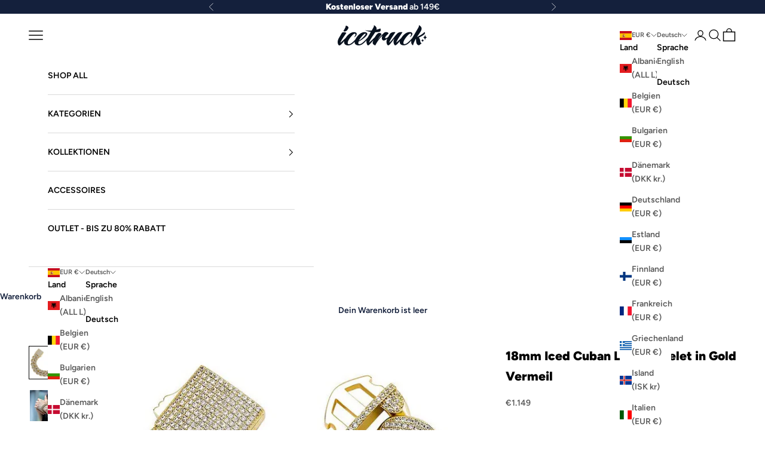

--- FILE ---
content_type: text/html; charset=utf-8
request_url: https://theicetruck.com/de-es/products/18mm-iced-cuban-link-bracelet-in-yellow-gold
body_size: 101166
content:
<!doctype html>
<html class="no-js" lang="de" dir="ltr">
  <head>
    <script async crossorigin fetchpriority="high" src="/cdn/shopifycloud/importmap-polyfill/es-modules-shim.2.4.0.js"></script>
<script nowprocket nitro-exclude type="text/javascript" id="sa-dynamic-optimization" data-uuid="444b1f3c-1857-4a8b-9bde-41f32e9a24d8" src="[data-uri]"></script>
	<script id="pandectes-rules">   /* PANDECTES-GDPR: DO NOT MODIFY AUTO GENERATED CODE OF THIS SCRIPT */      window.PandectesSettings = {"store":{"id":30586339459,"plan":"plus","theme":"Prestige | OPTIMIZED","primaryLocale":"de","adminMode":false,"headless":false,"storefrontRootDomain":"","checkoutRootDomain":"","storefrontAccessToken":""},"tsPublished":1729949802,"declaration":{"showPurpose":false,"showProvider":false,"declIntroText":"Wir verwenden Cookies, um die Funktionalität der Website zu optimieren, die Leistung zu analysieren und Ihnen ein personalisiertes Erlebnis zu bieten. Einige Cookies sind für den ordnungsgemäßen Betrieb der Website unerlässlich. Diese Cookies können nicht deaktiviert werden. In diesem Fenster können Sie Ihre Präferenzen für Cookies verwalten.","showDateGenerated":true},"language":{"languageMode":"Multilingual","fallbackLanguage":"de","languageDetection":"country","languagesSupported":["en"]},"texts":{"managed":{"headerText":{"de":"Wir respektieren deine Privatsphäre","en":"We respect your privacy"},"consentText":{"de":"Diese Website verwendet Cookies, um Ihnen das beste Erlebnis zu bieten.","en":"This website uses cookies to ensure you get the best experience."},"dismissButtonText":{"de":"Okay","en":"Ok"},"linkText":{"de":"Mehr erfahren","en":"Learn more"},"imprintText":{"de":"Impressum","en":"Imprint"},"preferencesButtonText":{"de":"Einstellungen","en":"Preferences"},"allowButtonText":{"de":"Annehmen","en":"Accept"},"denyButtonText":{"de":"Ablehnen","en":"Decline"},"leaveSiteButtonText":{"de":"Diese Seite verlassen","en":"Leave this site"},"cookiePolicyText":{"de":"Cookie-Richtlinie","en":"Cookie policy"},"preferencesPopupTitleText":{"de":"Einwilligungseinstellungen verwalten","en":"Manage consent preferences"},"preferencesPopupIntroText":{"de":"Wir verwenden Cookies, um die Funktionalität der Website zu optimieren, die Leistung zu analysieren und Ihnen ein personalisiertes Erlebnis zu bieten. Einige Cookies sind für den ordnungsgemäßen Betrieb der Website unerlässlich. Diese Cookies können nicht deaktiviert werden. In diesem Fenster können Sie Ihre Präferenzen für Cookies verwalten.","en":"We use cookies to optimize website functionality, analyze the performance, and provide personalized experience to you. Some cookies are essential to make the website operate and function correctly. Those cookies cannot be disabled. In this window you can manage your preference of cookies."},"preferencesPopupCloseButtonText":{"de":"Schließen","en":"Close"},"preferencesPopupAcceptAllButtonText":{"de":"Alles Akzeptieren","en":"Accept all"},"preferencesPopupRejectAllButtonText":{"de":"Alles ablehnen","en":"Reject all"},"preferencesPopupSaveButtonText":{"de":"Auswahl speichern","en":"Save preferences"},"accessSectionTitleText":{"de":"Datenübertragbarkeit","en":"Data portability"},"accessSectionParagraphText":{"de":"Sie haben das Recht, jederzeit auf Ihre Daten zuzugreifen.","en":"You have the right to request access to your data at any time."},"rectificationSectionTitleText":{"de":"Datenberichtigung","en":"Data Rectification"},"rectificationSectionParagraphText":{"de":"Sie haben das Recht, die Aktualisierung Ihrer Daten zu verlangen, wann immer Sie dies für angemessen halten.","en":"You have the right to request your data to be updated whenever you think it is appropriate."},"erasureSectionTitleText":{"de":"Recht auf Löschung","en":"Right to be forgotten"},"erasureSectionParagraphText":{"de":"Sie haben das Recht, die Löschung aller Ihrer Daten zu verlangen. Danach können Sie nicht mehr auf Ihr Konto zugreifen.","en":"You have the right to ask all your data to be erased. After that, you will no longer be able to access your account."},"declIntroText":{"de":"Wir verwenden Cookies, um die Funktionalität der Website zu optimieren, die Leistung zu analysieren und Ihnen ein personalisiertes Erlebnis zu bieten. Einige Cookies sind für den ordnungsgemäßen Betrieb der Website unerlässlich. Diese Cookies können nicht deaktiviert werden. In diesem Fenster können Sie Ihre Präferenzen für Cookies verwalten.","en":"We use cookies to optimize website functionality, analyze the performance, and provide personalized experience to you. Some cookies are essential to make the website operate and function correctly. Those cookies cannot be disabled. In this window you can manage your preference of cookies."}},"categories":{"strictlyNecessaryCookiesTitleText":{"de":"Unbedingt erforderlich","en":"Strictly necessary cookies"},"functionalityCookiesTitleText":{"de":"Funktionale Cookies","en":"Functional cookies"},"performanceCookiesTitleText":{"de":"Performance-Cookies","en":"Performance cookies"},"targetingCookiesTitleText":{"de":"Targeting-Cookies","en":"Targeting cookies"},"unclassifiedCookiesTitleText":{"de":"Unklassifizierte Cookies","en":"Unclassified cookies"},"strictlyNecessaryCookiesDescriptionText":{"de":"Diese Cookies sind unerlässlich, damit Sie sich auf der Website bewegen und ihre Funktionen nutzen können, z. B. den Zugriff auf sichere Bereiche der Website. Ohne diese Cookies kann die Website nicht richtig funktionieren.","en":"These cookies are essential in order to enable you to move around the website and use its features, such as accessing secure areas of the website. The website cannot function properly without these cookies."},"functionalityCookiesDescriptionText":{"de":"Diese Cookies ermöglichen es der Website, verbesserte Funktionalität und Personalisierung bereitzustellen. Sie können von uns oder von Drittanbietern gesetzt werden, deren Dienste wir auf unseren Seiten hinzugefügt haben. Wenn Sie diese Cookies nicht zulassen, funktionieren einige oder alle dieser Dienste möglicherweise nicht richtig.","en":"These cookies enable the site to provide enhanced functionality and personalisation. They may be set by us or by third party providers whose services we have added to our pages. If you do not allow these cookies then some or all of these services may not function properly."},"performanceCookiesDescriptionText":{"de":"Diese Cookies ermöglichen es uns, die Leistung unserer Website zu überwachen und zu verbessern. Sie ermöglichen es uns beispielsweise, Besuche zu zählen, Verkehrsquellen zu identifizieren und zu sehen, welche Teile der Website am beliebtesten sind.","en":"These cookies enable us to monitor and improve the performance of our website. For example, they allow us to count visits, identify traffic sources and see which parts of the site are most popular."},"targetingCookiesDescriptionText":{"de":"Diese Cookies können von unseren Werbepartnern über unsere Website gesetzt werden. Sie können von diesen Unternehmen verwendet werden, um ein Profil Ihrer Interessen zu erstellen und Ihnen relevante Werbung auf anderen Websites anzuzeigen. Sie speichern keine direkten personenbezogenen Daten, sondern basieren auf der eindeutigen Identifizierung Ihres Browsers und Ihres Internetgeräts. Wenn Sie diese Cookies nicht zulassen, erleben Sie weniger zielgerichtete Werbung.","en":"These cookies may be set through our site by our advertising partners. They may be used by those companies to build a profile of your interests and show you relevant adverts on other sites.    They do not store directly personal information, but are based on uniquely identifying your browser and internet device. If you do not allow these cookies, you will experience less targeted advertising."},"unclassifiedCookiesDescriptionText":{"de":"Unklassifizierte Cookies sind Cookies, die wir gerade zusammen mit den Anbietern einzelner Cookies klassifizieren.","en":"Unclassified cookies are cookies that we are in the process of classifying, together with the providers of individual cookies."}},"auto":{"declName":{"de":"Name","en":"Name"},"declPath":{"de":"Weg","en":"Path"},"declType":{"de":"Typ","en":"Type"},"declDomain":{"de":"Domain","en":"Domain"},"declPurpose":{"de":"Zweck","en":"Purpose"},"declProvider":{"de":"Anbieter","en":"Provider"},"declRetention":{"de":"Speicherdauer","en":"Retention"},"declFirstParty":{"de":"Erstanbieter","en":"First-party"},"declThirdParty":{"de":"Drittanbieter","en":"Third-party"},"declSeconds":{"de":"Sekunden","en":"seconds"},"declMinutes":{"de":"Minuten","en":"minutes"},"declHours":{"de":"Std.","en":"hours"},"declDays":{"de":"Tage","en":"days"},"declMonths":{"de":"Monate","en":"months"},"declYears":{"de":"Jahre","en":"years"},"declSession":{"de":"Sitzung","en":"Session"},"cookiesDetailsText":{"de":"Cookie-Details","en":"Cookies details"},"preferencesPopupAlwaysAllowedText":{"de":"Immer erlaubt","en":"Always allowed"},"submitButton":{"de":"einreichen","en":"Submit"},"submittingButton":{"de":"Senden...","en":"Submitting..."},"cancelButton":{"de":"Abbrechen","en":"Cancel"},"guestsSupportInfoText":{"de":"Bitte loggen Sie sich mit Ihrem Kundenkonto ein, um fortzufahren.","en":"Please login with your customer account to further proceed."},"guestsSupportEmailPlaceholder":{"de":"E-Mail-Addresse","en":"E-mail address"},"guestsSupportEmailValidationError":{"de":"Email ist ungültig","en":"Email is not valid"},"guestsSupportEmailSuccessTitle":{"de":"Vielen Dank für die Anfrage","en":"Thank you for your request"},"guestsSupportEmailFailureTitle":{"de":"Ein Problem ist aufgetreten","en":"A problem occurred"},"guestsSupportEmailSuccessMessage":{"de":"Wenn Sie als Kunde dieses Shops registriert sind, erhalten Sie in Kürze eine E-Mail mit Anweisungen zum weiteren Vorgehen.","en":"If you are registered as a customer of this store, you will soon receive an email with instructions on how to proceed."},"guestsSupportEmailFailureMessage":{"de":"Ihre Anfrage wurde nicht übermittelt. Bitte versuchen Sie es erneut und wenn das Problem weiterhin besteht, wenden Sie sich an den Shop-Inhaber, um Hilfe zu erhalten.","en":"Your request was not submitted. Please try again and if problem persists, contact store owner for assistance."},"confirmationSuccessTitle":{"de":"Ihre Anfrage wurde bestätigt","en":"Your request is verified"},"confirmationFailureTitle":{"de":"Ein Problem ist aufgetreten","en":"A problem occurred"},"confirmationSuccessMessage":{"de":"Wir werden uns in Kürze zu Ihrem Anliegen bei Ihnen melden.","en":"We will soon get back to you as to your request."},"confirmationFailureMessage":{"de":"Ihre Anfrage wurde nicht bestätigt. Bitte versuchen Sie es erneut und wenn das Problem weiterhin besteht, wenden Sie sich an den Ladenbesitzer, um Hilfe zu erhalten","en":"Your request was not verified. Please try again and if problem persists, contact store owner for assistance"},"consentSectionTitleText":{"de":"Ihre Cookie-Einwilligung","en":"Your cookie consent"},"consentSectionNoConsentText":{"de":"Sie haben der Cookie-Richtlinie dieser Website nicht zugestimmt.","en":"You have not consented to the cookies policy of this website."},"consentSectionConsentedText":{"de":"Sie haben der Cookie-Richtlinie dieser Website zugestimmt am","en":"You consented to the cookies policy of this website on"},"consentStatus":{"de":"Einwilligungspräferenz","en":"Consent preference"},"consentDate":{"de":"Zustimmungsdatum","en":"Consent date"},"consentId":{"de":"Einwilligungs-ID","en":"Consent ID"},"consentSectionChangeConsentActionText":{"de":"Einwilligungspräferenz ändern","en":"Change consent preference"},"accessSectionGDPRRequestsActionText":{"de":"Anfragen betroffener Personen","en":"Data subject requests"},"accessSectionAccountInfoActionText":{"de":"persönliche Daten","en":"Personal data"},"accessSectionOrdersRecordsActionText":{"de":"Aufträge","en":"Orders"},"accessSectionDownloadReportActionText":{"de":"Alle Daten anfordern","en":"Request export"},"rectificationCommentPlaceholder":{"de":"Beschreiben Sie, was Sie aktualisieren möchten","en":"Describe what you want to be updated"},"rectificationCommentValidationError":{"de":"Kommentar ist erforderlich","en":"Comment is required"},"rectificationSectionEditAccountActionText":{"de":"Aktualisierung anfordern","en":"Request an update"},"erasureSectionRequestDeletionActionText":{"de":"Löschung personenbezogener Daten anfordern","en":"Request personal data deletion"}}},"library":{"previewMode":false,"fadeInTimeout":0,"defaultBlocked":7,"showLink":true,"showImprintLink":false,"showGoogleLink":false,"enabled":true,"cookie":{"name":"_pandectes_gdpr","expiryDays":365,"secure":true,"domain":""},"dismissOnScroll":false,"dismissOnWindowClick":false,"dismissOnTimeout":false,"palette":{"popup":{"background":"#FFFFFF","backgroundForCalculations":{"a":1,"b":255,"g":255,"r":255},"text":"#000000"},"button":{"background":"transparent","backgroundForCalculations":{"a":1,"b":255,"g":255,"r":255},"text":"#000000","textForCalculation":{"a":1,"b":0,"g":0,"r":0},"border":"#000000"}},"content":{"href":"https://bustdownice.myshopify.com/policies/privacy-policy","imprintHref":"/","close":"&#10005;","target":"","logo":"<img class=\"cc-banner-logo\" height=\"35\" width=\"35\" src=\"https://cdn.shopify.com/s/files/1/0305/8633/9459/t/47/assets/pandectes-logo.png?v=1724275720\" alt=\"logo\" />"},"window":"<div role=\"dialog\" aria-live=\"polite\" aria-label=\"cookieconsent\" aria-describedby=\"cookieconsent:desc\" id=\"pandectes-banner\" class=\"cc-window-wrapper cc-bottom-wrapper\"><div class=\"pd-cookie-banner-window cc-window {{classes}}\"><!--googleoff: all-->{{children}}<!--googleon: all--></div></div>","compliance":{"custom":"<div class=\"cc-compliance cc-highlight\">{{preferences}}{{allow}}</div>"},"type":"custom","layouts":{"basic":"{{logo}}{{messagelink}}{{compliance}}"},"position":"bottom","theme":"wired","revokable":false,"animateRevokable":false,"revokableReset":false,"revokableLogoUrl":"https://cdn.shopify.com/s/files/1/0305/8633/9459/t/47/assets/pandectes-reopen-logo.png?v=1724275721","revokablePlacement":"bottom-right","revokableMarginHorizontal":15,"revokableMarginVertical":15,"static":false,"autoAttach":true,"hasTransition":true,"blacklistPage":[""],"elements":{"close":"<button aria-label=\"dismiss cookie message\" type=\"button\" tabindex=\"0\" class=\"cc-close\">{{close}}</button>","dismiss":"<button aria-label=\"dismiss cookie message\" type=\"button\" tabindex=\"0\" class=\"cc-btn cc-btn-decision cc-dismiss\">{{dismiss}}</button>","allow":"<button aria-label=\"allow cookies\" type=\"button\" tabindex=\"0\" class=\"cc-btn cc-btn-decision cc-allow\">{{allow}}</button>","deny":"<button aria-label=\"deny cookies\" type=\"button\" tabindex=\"0\" class=\"cc-btn cc-btn-decision cc-deny\">{{deny}}</button>","preferences":"<button aria-label=\"settings cookies\" tabindex=\"0\" type=\"button\" class=\"cc-btn cc-settings\" onclick=\"Pandectes.fn.openPreferences()\">{{preferences}}</button>"}},"geolocation":{"auOnly":false,"brOnly":false,"caOnly":false,"chOnly":false,"euOnly":false,"jpOnly":false,"nzOnly":false,"thOnly":false,"zaOnly":false,"canadaOnly":false,"globalVisibility":true},"dsr":{"guestsSupport":false,"accessSectionDownloadReportAuto":false},"banner":{"resetTs":1724275718,"extraCss":"        .cc-banner-logo {max-width: 24em!important;}    @media(min-width: 768px) {.cc-window.cc-floating{max-width: 24em!important;width: 24em!important;}}    .cc-message, .pd-cookie-banner-window .cc-header, .cc-logo {text-align: center}    .cc-window-wrapper{z-index: 2147483647;}    .cc-window{padding: 15px!important;z-index: 2147483647;font-size: 15px!important;font-family: inherit;}    .pd-cookie-banner-window .cc-header{font-size: 15px!important;font-family: inherit;}    .pd-cp-ui{font-family: inherit; background-color: #FFFFFF;color:#000000;}    button.pd-cp-btn, a.pd-cp-btn{}    input + .pd-cp-preferences-slider{background-color: rgba(0, 0, 0, 0.3)}    .pd-cp-scrolling-section::-webkit-scrollbar{background-color: rgba(0, 0, 0, 0.3)}    input:checked + .pd-cp-preferences-slider{background-color: rgba(0, 0, 0, 1)}    .pd-cp-scrolling-section::-webkit-scrollbar-thumb {background-color: rgba(0, 0, 0, 1)}    .pd-cp-ui-close{color:#000000;}    .pd-cp-preferences-slider:before{background-color: #FFFFFF}    .pd-cp-title:before {border-color: #000000!important}    .pd-cp-preferences-slider{background-color:#000000}    .pd-cp-toggle{color:#000000!important}    @media(max-width:699px) {.pd-cp-ui-close-top svg {fill: #000000}}    .pd-cp-toggle:hover,.pd-cp-toggle:visited,.pd-cp-toggle:active{color:#000000!important}    .pd-cookie-banner-window {box-shadow: 0 0 18px rgb(0 0 0 / 20%);}  ","customJavascript":{"useButtons":true},"showPoweredBy":false,"revokableTrigger":false,"hybridStrict":false,"cookiesBlockedByDefault":"7","isActive":true,"implicitSavePreferences":false,"cookieIcon":false,"blockBots":false,"showCookiesDetails":true,"hasTransition":true,"blockingPage":false,"showOnlyLandingPage":false,"leaveSiteUrl":"https://www.google.com","linkRespectStoreLang":false},"cookies":{"0":[{"name":"_tracking_consent","type":"http","domain":".theicetruck.com","path":"/","provider":"Shopify","firstParty":true,"retention":"1 year(s)","expires":1,"unit":"declYears","purpose":{"de":"Tracking-Einstellungen.","en":"Used to store a user's preferences if a merchant has set up privacy rules in the visitor's region."}},{"name":"localization","type":"http","domain":"theicetruck.com","path":"/","provider":"Shopify","firstParty":true,"retention":"1 year(s)","expires":1,"unit":"declYears","purpose":{"de":"Lokalisierung von Shopify-Shops","en":"Used to localize the cart to the correct country."}},{"name":"cart_ts","type":"http","domain":"theicetruck.com","path":"/","provider":"Shopify","firstParty":true,"retention":"1 month(s)","expires":1,"unit":"declMonths","purpose":{"de":"Wird im Zusammenhang mit der Kasse verwendet.","en":"Used in connection with checkout."}},{"name":"cart_currency","type":"http","domain":"theicetruck.com","path":"/","provider":"Shopify","firstParty":true,"retention":"2 ","expires":2,"unit":"declSession","purpose":{"de":"Das Cookie ist für die sichere Checkout- und Zahlungsfunktion auf der Website erforderlich. Diese Funktion wird von shopify.com bereitgestellt.","en":"Used after a checkout is completed to initialize a new empty cart with the same currency as the one just used."}},{"name":"_cmp_a","type":"http","domain":".theicetruck.com","path":"/","provider":"Shopify","firstParty":true,"retention":"1 day(s)","expires":1,"unit":"declDays","purpose":{"de":"Wird zum Verwalten der Datenschutzeinstellungen des Kunden verwendet.","en":"Used for managing customer privacy settings."}},{"name":"secure_customer_sig","type":"http","domain":"theicetruck.com","path":"/","provider":"Shopify","firstParty":true,"retention":"1 year(s)","expires":1,"unit":"declYears","purpose":{"de":"Wird im Zusammenhang mit dem Kundenlogin verwendet.","en":"Used to identify a user after they sign into a shop as a customer so they do not need to log in again."}},{"name":"cart_sig","type":"http","domain":"theicetruck.com","path":"/","provider":"Shopify","firstParty":true,"retention":"1 month(s)","expires":1,"unit":"declMonths","purpose":{"de":"Shopify-Analysen.","en":"A hash of the contents of a cart. This is used to verify the integrity of the cart and to ensure performance of some cart operations."}},{"name":"cart","type":"http","domain":"theicetruck.com","path":"/","provider":"Shopify","firstParty":true,"retention":"1 month(s)","expires":1,"unit":"declMonths","purpose":{"de":"Notwendig für die Warenkorbfunktion auf der Website.","en":"Contains information related to the user's cart."}},{"name":"keep_alive","type":"http","domain":"theicetruck.com","path":"/","provider":"Shopify","firstParty":true,"retention":"30 minute(s)","expires":30,"unit":"declMinutes","purpose":{"de":"Wird im Zusammenhang mit der Käuferlokalisierung verwendet.","en":"Used when international domain redirection is enabled to determine if a request is the first one of a session."}},{"name":"identity-state","type":"http","domain":"shopify.com","path":"/","provider":"Shopify","firstParty":false,"retention":"1 hour(s)","expires":1,"unit":"declHours","purpose":{"de":"Wird im Zusammenhang mit der Kundenauthentifizierung verwendet."}},{"name":"device_id","type":"http","domain":"shopify.com","path":"/","provider":"Shopify","firstParty":false,"retention":"1 year(s)","expires":1,"unit":"declYears","purpose":{"de":"Sitzungsgerätekennung zur Betrugsprävention.","en":"Session device identifier to help prevent fraud."}},{"name":"_identity_session","type":"http","domain":"shopify.com","path":"/","provider":"Shopify","firstParty":false,"retention":"1 year(s)","expires":1,"unit":"declYears","purpose":{"de":"Enthält die Identitätssitzungskennung des Benutzers.","en":"Contains the identity session identifier of the user."}},{"name":"device_fp_id","type":"http","domain":"shopify.com","path":"/","provider":"Shopify","firstParty":false,"retention":"1 year(s)","expires":1,"unit":"declYears","purpose":{"de":"Fingerabdruck-ID des Geräts zur Betrugsprävention.","en":"Device fingerprint identifier to help prevent fraud."}},{"name":"_secure_account_session_id","type":"http","domain":"shopify.com","path":"/30586339459","provider":"Shopify","firstParty":false,"retention":"1 month(s)","expires":1,"unit":"declMonths","purpose":{"en":"Used to track a user's session for new customer accounts.","de":"Used to track a user's session for new customer accounts."}},{"name":"customer_account_locale","type":"http","domain":"shopify.com","path":"/30586339459","provider":"Shopify","firstParty":false,"retention":"1 year(s)","expires":1,"unit":"declYears","purpose":{"en":"Used to keep track of a customer account locale when a redirection occurs from checkout or the storefront to customer accounts.","de":"Used in connection with new customer accounts."}},{"name":"identity-state-a358059b271c015cf3ee43b3abb33127","type":"http","domain":"shopify.com","path":"/","provider":"Shopify","firstParty":false,"retention":"1 hour(s)","expires":1,"unit":"declHours","purpose":{"de":""}}],"1":[],"2":[{"name":"_shopify_y","type":"http","domain":".shopify.com","path":"/","provider":"Shopify","firstParty":false,"retention":"1 year(s)","expires":1,"unit":"declYears","purpose":{"de":"Shopify-Analysen.","en":"Shopify analytics."}},{"name":"_shopify_s","type":"http","domain":".shopify.com","path":"/","provider":"Shopify","firstParty":false,"retention":"30 minute(s)","expires":30,"unit":"declMinutes","purpose":{"de":"Shopify-Analysen.","en":"Used to identify a given browser session/shop combination. Duration is 30 minute rolling expiry of last use."}},{"name":"_shopify_y","type":"http","domain":"com","path":"/","provider":"Shopify","firstParty":false,"retention":"Session","expires":1,"unit":"declSeconds","purpose":{"de":"Shopify-Analysen.","en":"Shopify analytics."}}],"4":[{"name":"_gcl_au","type":"http","domain":".theicetruck.com","path":"/","provider":"Google","firstParty":true,"retention":"3 month(s)","expires":3,"unit":"declMonths","purpose":{"de":"Cookie wird von Google Tag Manager platziert, um Conversions zu verfolgen.","en":"Cookie is placed by Google Tag Manager to track conversions."}}],"8":[{"name":"__Host-_identity_session_same_site","type":"http","domain":"shopify.com","path":"/","provider":"Unknown","firstParty":false,"retention":"1 year(s)","expires":1,"unit":"declYears","purpose":{"de":""}},{"name":"request_method","type":"http","domain":"shopify.com","path":"/","provider":"Unknown","firstParty":false,"retention":"Session","expires":-55,"unit":"declYears","purpose":{"de":""}}]},"blocker":{"isActive":false,"googleConsentMode":{"id":"","analyticsId":"","adwordsId":"","isActive":true,"adStorageCategory":4,"analyticsStorageCategory":2,"personalizationStorageCategory":1,"functionalityStorageCategory":1,"customEvent":true,"securityStorageCategory":0,"redactData":false,"urlPassthrough":false,"dataLayerProperty":"dataLayer","waitForUpdate":0,"useNativeChannel":false},"facebookPixel":{"id":"","isActive":false,"ldu":false},"microsoft":{"isActive":false,"uetTags":""},"rakuten":{"isActive":false,"cmp":false,"ccpa":false},"klaviyoIsActive":false,"gpcIsActive":true,"defaultBlocked":7,"patterns":{"whiteList":[],"blackList":{"1":[],"2":[],"4":[],"8":[]},"iframesWhiteList":[],"iframesBlackList":{"1":[],"2":[],"4":[],"8":[]},"beaconsWhiteList":[],"beaconsBlackList":{"1":[],"2":[],"4":[],"8":[]}}}}      !function(){"use strict";window.PandectesRules=window.PandectesRules||{},window.PandectesRules.manualBlacklist={1:[],2:[],4:[]},window.PandectesRules.blacklistedIFrames={1:[],2:[],4:[]},window.PandectesRules.blacklistedCss={1:[],2:[],4:[]},window.PandectesRules.blacklistedBeacons={1:[],2:[],4:[]};var e="javascript/blocked";function t(e){return new RegExp(e.replace(/[/\\.+?$()]/g,"\\$&").replace("*","(.*)"))}var n=function(e){var t=arguments.length>1&&void 0!==arguments[1]?arguments[1]:"log";new URLSearchParams(window.location.search).get("log")&&console[t]("PandectesRules: ".concat(e))};function a(e){var t=document.createElement("script");t.async=!0,t.src=e,document.head.appendChild(t)}function r(e,t){var n=Object.keys(e);if(Object.getOwnPropertySymbols){var a=Object.getOwnPropertySymbols(e);t&&(a=a.filter((function(t){return Object.getOwnPropertyDescriptor(e,t).enumerable}))),n.push.apply(n,a)}return n}function o(e){for(var t=1;t<arguments.length;t++){var n=null!=arguments[t]?arguments[t]:{};t%2?r(Object(n),!0).forEach((function(t){s(e,t,n[t])})):Object.getOwnPropertyDescriptors?Object.defineProperties(e,Object.getOwnPropertyDescriptors(n)):r(Object(n)).forEach((function(t){Object.defineProperty(e,t,Object.getOwnPropertyDescriptor(n,t))}))}return e}function i(e){var t=function(e,t){if("object"!=typeof e||!e)return e;var n=e[Symbol.toPrimitive];if(void 0!==n){var a=n.call(e,t||"default");if("object"!=typeof a)return a;throw new TypeError("@@toPrimitive must return a primitive value.")}return("string"===t?String:Number)(e)}(e,"string");return"symbol"==typeof t?t:t+""}function s(e,t,n){return(t=i(t))in e?Object.defineProperty(e,t,{value:n,enumerable:!0,configurable:!0,writable:!0}):e[t]=n,e}function c(e,t){return function(e){if(Array.isArray(e))return e}(e)||function(e,t){var n=null==e?null:"undefined"!=typeof Symbol&&e[Symbol.iterator]||e["@@iterator"];if(null!=n){var a,r,o,i,s=[],c=!0,l=!1;try{if(o=(n=n.call(e)).next,0===t){if(Object(n)!==n)return;c=!1}else for(;!(c=(a=o.call(n)).done)&&(s.push(a.value),s.length!==t);c=!0);}catch(e){l=!0,r=e}finally{try{if(!c&&null!=n.return&&(i=n.return(),Object(i)!==i))return}finally{if(l)throw r}}return s}}(e,t)||d(e,t)||function(){throw new TypeError("Invalid attempt to destructure non-iterable instance.\nIn order to be iterable, non-array objects must have a [Symbol.iterator]() method.")}()}function l(e){return function(e){if(Array.isArray(e))return u(e)}(e)||function(e){if("undefined"!=typeof Symbol&&null!=e[Symbol.iterator]||null!=e["@@iterator"])return Array.from(e)}(e)||d(e)||function(){throw new TypeError("Invalid attempt to spread non-iterable instance.\nIn order to be iterable, non-array objects must have a [Symbol.iterator]() method.")}()}function d(e,t){if(e){if("string"==typeof e)return u(e,t);var n=Object.prototype.toString.call(e).slice(8,-1);return"Object"===n&&e.constructor&&(n=e.constructor.name),"Map"===n||"Set"===n?Array.from(e):"Arguments"===n||/^(?:Ui|I)nt(?:8|16|32)(?:Clamped)?Array$/.test(n)?u(e,t):void 0}}function u(e,t){(null==t||t>e.length)&&(t=e.length);for(var n=0,a=new Array(t);n<t;n++)a[n]=e[n];return a}var f=window.PandectesRulesSettings||window.PandectesSettings,g=!(void 0===window.dataLayer||!Array.isArray(window.dataLayer)||!window.dataLayer.some((function(e){return"pandectes_full_scan"===e.event}))),p=function(){var e,t=arguments.length>0&&void 0!==arguments[0]?arguments[0]:"_pandectes_gdpr",n=("; "+document.cookie).split("; "+t+"=");if(n.length<2)e={};else{var a=n.pop().split(";");e=window.atob(a.shift())}var r=function(e){try{return JSON.parse(e)}catch(e){return!1}}(e);return!1!==r?r:e}(),h=f.banner.isActive,y=f.blocker,v=y.defaultBlocked,w=y.patterns,m=p&&null!==p.preferences&&void 0!==p.preferences?p.preferences:null,b=g?0:h?null===m?v:m:0,k={1:!(1&b),2:!(2&b),4:!(4&b)},_=w.blackList,S=w.whiteList,L=w.iframesBlackList,C=w.iframesWhiteList,P=w.beaconsBlackList,A=w.beaconsWhiteList,O={blackList:[],whiteList:[],iframesBlackList:{1:[],2:[],4:[],8:[]},iframesWhiteList:[],beaconsBlackList:{1:[],2:[],4:[],8:[]},beaconsWhiteList:[]};[1,2,4].map((function(e){var n;k[e]||((n=O.blackList).push.apply(n,l(_[e].length?_[e].map(t):[])),O.iframesBlackList[e]=L[e].length?L[e].map(t):[],O.beaconsBlackList[e]=P[e].length?P[e].map(t):[])})),O.whiteList=S.length?S.map(t):[],O.iframesWhiteList=C.length?C.map(t):[],O.beaconsWhiteList=A.length?A.map(t):[];var E={scripts:[],iframes:{1:[],2:[],4:[]},beacons:{1:[],2:[],4:[]},css:{1:[],2:[],4:[]}},I=function(t,n){return t&&(!n||n!==e)&&(!O.blackList||O.blackList.some((function(e){return e.test(t)})))&&(!O.whiteList||O.whiteList.every((function(e){return!e.test(t)})))},B=function(e,t){var n=O.iframesBlackList[t],a=O.iframesWhiteList;return e&&(!n||n.some((function(t){return t.test(e)})))&&(!a||a.every((function(t){return!t.test(e)})))},j=function(e,t){var n=O.beaconsBlackList[t],a=O.beaconsWhiteList;return e&&(!n||n.some((function(t){return t.test(e)})))&&(!a||a.every((function(t){return!t.test(e)})))},T=new MutationObserver((function(e){for(var t=0;t<e.length;t++)for(var n=e[t].addedNodes,a=0;a<n.length;a++){var r=n[a],o=r.dataset&&r.dataset.cookiecategory;if(1===r.nodeType&&"LINK"===r.tagName){var i=r.dataset&&r.dataset.href;if(i&&o)switch(o){case"functionality":case"C0001":E.css[1].push(i);break;case"performance":case"C0002":E.css[2].push(i);break;case"targeting":case"C0003":E.css[4].push(i)}}}})),R=new MutationObserver((function(t){for(var a=0;a<t.length;a++)for(var r=t[a].addedNodes,o=function(){var t=r[i],a=t.src||t.dataset&&t.dataset.src,o=t.dataset&&t.dataset.cookiecategory;if(1===t.nodeType&&"IFRAME"===t.tagName){if(a){var s=!1;B(a,1)||"functionality"===o||"C0001"===o?(s=!0,E.iframes[1].push(a)):B(a,2)||"performance"===o||"C0002"===o?(s=!0,E.iframes[2].push(a)):(B(a,4)||"targeting"===o||"C0003"===o)&&(s=!0,E.iframes[4].push(a)),s&&(t.removeAttribute("src"),t.setAttribute("data-src",a))}}else if(1===t.nodeType&&"IMG"===t.tagName){if(a){var c=!1;j(a,1)?(c=!0,E.beacons[1].push(a)):j(a,2)?(c=!0,E.beacons[2].push(a)):j(a,4)&&(c=!0,E.beacons[4].push(a)),c&&(t.removeAttribute("src"),t.setAttribute("data-src",a))}}else if(1===t.nodeType&&"SCRIPT"===t.tagName){var l=t.type,d=!1;if(I(a,l)?(n("rule blocked: ".concat(a)),d=!0):a&&o?n("manually blocked @ ".concat(o,": ").concat(a)):o&&n("manually blocked @ ".concat(o,": inline code")),d){E.scripts.push([t,l]),t.type=e;t.addEventListener("beforescriptexecute",(function n(a){t.getAttribute("type")===e&&a.preventDefault(),t.removeEventListener("beforescriptexecute",n)})),t.parentElement&&t.parentElement.removeChild(t)}}},i=0;i<r.length;i++)o()})),D=document.createElement,x={src:Object.getOwnPropertyDescriptor(HTMLScriptElement.prototype,"src"),type:Object.getOwnPropertyDescriptor(HTMLScriptElement.prototype,"type")};window.PandectesRules.unblockCss=function(e){var t=E.css[e]||[];t.length&&n("Unblocking CSS for ".concat(e)),t.forEach((function(e){var t=document.querySelector('link[data-href^="'.concat(e,'"]'));t.removeAttribute("data-href"),t.href=e})),E.css[e]=[]},window.PandectesRules.unblockIFrames=function(e){var t=E.iframes[e]||[];t.length&&n("Unblocking IFrames for ".concat(e)),O.iframesBlackList[e]=[],t.forEach((function(e){var t=document.querySelector('iframe[data-src^="'.concat(e,'"]'));t.removeAttribute("data-src"),t.src=e})),E.iframes[e]=[]},window.PandectesRules.unblockBeacons=function(e){var t=E.beacons[e]||[];t.length&&n("Unblocking Beacons for ".concat(e)),O.beaconsBlackList[e]=[],t.forEach((function(e){var t=document.querySelector('img[data-src^="'.concat(e,'"]'));t.removeAttribute("data-src"),t.src=e})),E.beacons[e]=[]},window.PandectesRules.unblockInlineScripts=function(e){var t=1===e?"functionality":2===e?"performance":"targeting",a=document.querySelectorAll('script[type="javascript/blocked"][data-cookiecategory="'.concat(t,'"]'));n("unblockInlineScripts: ".concat(a.length," in ").concat(t)),a.forEach((function(e){var t=document.createElement("script");t.type="text/javascript",e.hasAttribute("src")?t.src=e.getAttribute("src"):t.textContent=e.textContent,document.head.appendChild(t),e.parentNode.removeChild(e)}))},window.PandectesRules.unblockInlineCss=function(e){var t=1===e?"functionality":2===e?"performance":"targeting",a=document.querySelectorAll('link[data-cookiecategory="'.concat(t,'"]'));n("unblockInlineCss: ".concat(a.length," in ").concat(t)),a.forEach((function(e){e.href=e.getAttribute("data-href")}))},window.PandectesRules.unblock=function(e){e.length<1?(O.blackList=[],O.whiteList=[],O.iframesBlackList=[],O.iframesWhiteList=[]):(O.blackList&&(O.blackList=O.blackList.filter((function(t){return e.every((function(e){return"string"==typeof e?!t.test(e):e instanceof RegExp?t.toString()!==e.toString():void 0}))}))),O.whiteList&&(O.whiteList=[].concat(l(O.whiteList),l(e.map((function(e){if("string"==typeof e){var n=".*"+t(e)+".*";if(O.whiteList.every((function(e){return e.toString()!==n.toString()})))return new RegExp(n)}else if(e instanceof RegExp&&O.whiteList.every((function(t){return t.toString()!==e.toString()})))return e;return null})).filter(Boolean)))));var a=0;l(E.scripts).forEach((function(e,t){var n=c(e,2),r=n[0],o=n[1];if(function(e){var t=e.getAttribute("src");return O.blackList&&O.blackList.every((function(e){return!e.test(t)}))||O.whiteList&&O.whiteList.some((function(e){return e.test(t)}))}(r)){for(var i=document.createElement("script"),s=0;s<r.attributes.length;s++){var l=r.attributes[s];"src"!==l.name&&"type"!==l.name&&i.setAttribute(l.name,r.attributes[s].value)}i.setAttribute("src",r.src),i.setAttribute("type",o||"application/javascript"),document.head.appendChild(i),E.scripts.splice(t-a,1),a++}})),0==O.blackList.length&&0===O.iframesBlackList[1].length&&0===O.iframesBlackList[2].length&&0===O.iframesBlackList[4].length&&0===O.beaconsBlackList[1].length&&0===O.beaconsBlackList[2].length&&0===O.beaconsBlackList[4].length&&(n("Disconnecting observers"),R.disconnect(),T.disconnect())};var N=f.store,U=N.adminMode,z=N.headless,M=N.storefrontRootDomain,q=N.checkoutRootDomain,F=N.storefrontAccessToken,W=f.banner.isActive,H=f.blocker.defaultBlocked;W&&function(e){if(window.Shopify&&window.Shopify.customerPrivacy)e();else{var t=null;window.Shopify&&window.Shopify.loadFeatures&&window.Shopify.trackingConsent?e():t=setInterval((function(){window.Shopify&&window.Shopify.loadFeatures&&(clearInterval(t),window.Shopify.loadFeatures([{name:"consent-tracking-api",version:"0.1"}],(function(t){t?n("Shopify.customerPrivacy API - failed to load"):(n("shouldShowBanner() -> ".concat(window.Shopify.trackingConsent.shouldShowBanner()," | saleOfDataRegion() -> ").concat(window.Shopify.trackingConsent.saleOfDataRegion())),e())})))}),10)}}((function(){!function(){var e=window.Shopify.trackingConsent;if(!1!==e.shouldShowBanner()||null!==m||7!==H)try{var t=U&&!(window.Shopify&&window.Shopify.AdminBarInjector),a={preferences:!(1&b)||g||t,analytics:!(2&b)||g||t,marketing:!(4&b)||g||t};z&&(a.headlessStorefront=!0,a.storefrontRootDomain=null!=M&&M.length?M:window.location.hostname,a.checkoutRootDomain=null!=q&&q.length?q:"checkout.".concat(window.location.hostname),a.storefrontAccessToken=null!=F&&F.length?F:""),e.firstPartyMarketingAllowed()===a.marketing&&e.analyticsProcessingAllowed()===a.analytics&&e.preferencesProcessingAllowed()===a.preferences||e.setTrackingConsent(a,(function(e){e&&e.error?n("Shopify.customerPrivacy API - failed to setTrackingConsent"):n("setTrackingConsent(".concat(JSON.stringify(a),")"))}))}catch(e){n("Shopify.customerPrivacy API - exception")}}(),function(){if(z){var e=window.Shopify.trackingConsent,t=e.currentVisitorConsent();if(navigator.globalPrivacyControl&&""===t.sale_of_data){var a={sale_of_data:!1,headlessStorefront:!0};a.storefrontRootDomain=null!=M&&M.length?M:window.location.hostname,a.checkoutRootDomain=null!=q&&q.length?q:"checkout.".concat(window.location.hostname),a.storefrontAccessToken=null!=F&&F.length?F:"",e.setTrackingConsent(a,(function(e){e&&e.error?n("Shopify.customerPrivacy API - failed to setTrackingConsent({".concat(JSON.stringify(a),")")):n("setTrackingConsent(".concat(JSON.stringify(a),")"))}))}}}()}));var G=["AT","BE","BG","HR","CY","CZ","DK","EE","FI","FR","DE","GR","HU","IE","IT","LV","LT","LU","MT","NL","PL","PT","RO","SK","SI","ES","SE","GB","LI","NO","IS"],J=f.banner,V=J.isActive,K=J.hybridStrict,$=f.geolocation,Y=$.caOnly,Z=void 0!==Y&&Y,Q=$.euOnly,X=void 0!==Q&&Q,ee=$.brOnly,te=void 0!==ee&&ee,ne=$.jpOnly,ae=void 0!==ne&&ne,re=$.thOnly,oe=void 0!==re&&re,ie=$.chOnly,se=void 0!==ie&&ie,ce=$.zaOnly,le=void 0!==ce&&ce,de=$.canadaOnly,ue=void 0!==de&&de,fe=$.globalVisibility,ge=void 0===fe||fe,pe=f.blocker,he=pe.defaultBlocked,ye=void 0===he?7:he,ve=pe.googleConsentMode,we=ve.isActive,me=ve.customEvent,be=ve.id,ke=void 0===be?"":be,_e=ve.analyticsId,Se=void 0===_e?"":_e,Le=ve.adwordsId,Ce=void 0===Le?"":Le,Pe=ve.redactData,Ae=ve.urlPassthrough,Oe=ve.adStorageCategory,Ee=ve.analyticsStorageCategory,Ie=ve.functionalityStorageCategory,Be=ve.personalizationStorageCategory,je=ve.securityStorageCategory,Te=ve.dataLayerProperty,Re=void 0===Te?"dataLayer":Te,De=ve.waitForUpdate,xe=void 0===De?0:De,Ne=ve.useNativeChannel,Ue=void 0!==Ne&&Ne;function ze(){window[Re].push(arguments)}window[Re]=window[Re]||[];var Me,qe,Fe={hasInitialized:!1,useNativeChannel:!1,ads_data_redaction:!1,url_passthrough:!1,data_layer_property:"dataLayer",storage:{ad_storage:"granted",ad_user_data:"granted",ad_personalization:"granted",analytics_storage:"granted",functionality_storage:"granted",personalization_storage:"granted",security_storage:"granted"}};if(V&&we){var We=ye&Oe?"denied":"granted",He=ye&Ee?"denied":"granted",Ge=ye&Ie?"denied":"granted",Je=ye&Be?"denied":"granted",Ve=ye&je?"denied":"granted";Fe.hasInitialized=!0,Fe.useNativeChannel=Ue,Fe.url_passthrough=Ae,Fe.ads_data_redaction="denied"===We&&Pe,Fe.storage.ad_storage=We,Fe.storage.ad_user_data=We,Fe.storage.ad_personalization=We,Fe.storage.analytics_storage=He,Fe.storage.functionality_storage=Ge,Fe.storage.personalization_storage=Je,Fe.storage.security_storage=Ve,Fe.data_layer_property=Re||"dataLayer",Fe.ads_data_redaction&&ze("set","ads_data_redaction",Fe.ads_data_redaction),Fe.url_passthrough&&ze("set","url_passthrough",Fe.url_passthrough),function(){!1===Ue?console.log("Pandectes: Google Consent Mode (av2)"):console.log("Pandectes: Google Consent Mode (av2nc)");var e=b!==ye?{wait_for_update:xe||500}:xe?{wait_for_update:xe}:{};ge&&!K?ze("consent","default",o(o({},Fe.storage),e)):(ze("consent","default",o(o(o({},Fe.storage),e),{},{region:[].concat(l(X||K?G:[]),l(Z&&!K?["US-CA","US-VA","US-CT","US-UT","US-CO"]:[]),l(te&&!K?["BR"]:[]),l(ae&&!K?["JP"]:[]),l(ue&&!K?["CA"]:[]),l(oe&&!K?["TH"]:[]),l(se&&!K?["CH"]:[]),l(le&&!K?["ZA"]:[]))})),ze("consent","default",{ad_storage:"granted",ad_user_data:"granted",ad_personalization:"granted",analytics_storage:"granted",functionality_storage:"granted",personalization_storage:"granted",security_storage:"granted"}));if(null!==m){var t=b&Oe?"denied":"granted",n=b&Ee?"denied":"granted",r=b&Ie?"denied":"granted",i=b&Be?"denied":"granted",s=b&je?"denied":"granted";Fe.storage.ad_storage=t,Fe.storage.ad_user_data=t,Fe.storage.ad_personalization=t,Fe.storage.analytics_storage=n,Fe.storage.functionality_storage=r,Fe.storage.personalization_storage=i,Fe.storage.security_storage=s,ze("consent","update",Fe.storage)}(ke.length||Se.length||Ce.length)&&(window[Fe.data_layer_property].push({"pandectes.start":(new Date).getTime(),event:"pandectes-rules.min.js"}),(Se.length||Ce.length)&&ze("js",new Date));var c="https://www.googletagmanager.com";if(ke.length){var d=ke.split(",");window[Fe.data_layer_property].push({"gtm.start":(new Date).getTime(),event:"gtm.js"});for(var u=0;u<d.length;u++){var f="dataLayer"!==Fe.data_layer_property?"&l=".concat(Fe.data_layer_property):"";a("".concat(c,"/gtm.js?id=").concat(d[u].trim()).concat(f))}}if(Se.length)for(var g=Se.split(","),p=0;p<g.length;p++){var h=g[p].trim();h.length&&(a("".concat(c,"/gtag/js?id=").concat(h)),ze("config",h,{send_page_view:!1}))}if(Ce.length)for(var y=Ce.split(","),v=0;v<y.length;v++){var w=y[v].trim();w.length&&(a("".concat(c,"/gtag/js?id=").concat(w)),ze("config",w,{allow_enhanced_conversions:!0}))}}()}V&&me&&(qe={event:"Pandectes_Consent_Update",pandectes_status:7===(Me=b)?"deny":0===Me?"allow":"mixed",pandectes_categories:{C0000:"allow",C0001:k[1]?"allow":"deny",C0002:k[2]?"allow":"deny",C0003:k[4]?"allow":"deny"}},window[Re].push(qe),null!==m&&function(e){if(window.Shopify&&window.Shopify.analytics)e();else{var t=null;window.Shopify&&window.Shopify.analytics?e():t=setInterval((function(){window.Shopify&&window.Shopify.analytics&&(clearInterval(t),e())}),10)}}((function(){console.log("publishing Web Pixels API custom event"),window.Shopify.analytics.publish("Pandectes_Consent_Update",qe)})));var Ke=f.blocker,$e=Ke.klaviyoIsActive,Ye=Ke.googleConsentMode.adStorageCategory;$e&&window.addEventListener("PandectesEvent_OnConsent",(function(e){var t=e.detail.preferences;if(null!=t){var n=t&Ye?"denied":"granted";void 0!==window.klaviyo&&window.klaviyo.isIdentified()&&window.klaviyo.push(["identify",{ad_personalization:n,ad_user_data:n}])}})),f.banner.revokableTrigger&&window.addEventListener("PandectesEvent_OnInitialize",(function(){document.querySelectorAll('[href*="#reopenBanner"]').forEach((function(e){e.onclick=function(e){e.preventDefault(),window.Pandectes.fn.revokeConsent()}}))}));var Ze=f.banner.isActive,Qe=f.blocker,Xe=Qe.defaultBlocked,et=void 0===Xe?7:Xe,tt=Qe.microsoft,nt=tt.isActive,at=tt.uetTags,rt=tt.dataLayerProperty,ot=void 0===rt?"uetq":rt,it={hasInitialized:!1,data_layer_property:"uetq",storage:{ad_storage:"granted"}};if(window[ot]=window[ot]||[],nt&&ft("_uetmsdns","1",365),Ze&&nt){var st=4&et?"denied":"granted";if(it.hasInitialized=!0,it.storage.ad_storage=st,window[ot].push("consent","default",it.storage),"granted"==st&&(ft("_uetmsdns","0",365),console.log("setting cookie")),null!==m){var ct=4&b?"denied":"granted";it.storage.ad_storage=ct,window[ot].push("consent","update",it.storage),"granted"===ct&&ft("_uetmsdns","0",365)}if(at.length)for(var lt=at.split(","),dt=0;dt<lt.length;dt++)lt[dt].trim().length&&ut(lt[dt])}function ut(e){var t=document.createElement("script");t.type="text/javascript",t.src="//bat.bing.com/bat.js",t.onload=function(){var t={ti:e};t.q=window.uetq,window.uetq=new UET(t),window.uetq.push("consent","default",{ad_storage:"denied"}),window[ot].push("pageLoad")},document.head.appendChild(t)}function ft(e,t,n){var a=new Date;a.setTime(a.getTime()+24*n*60*60*1e3);var r="expires="+a.toUTCString();document.cookie="".concat(e,"=").concat(t,"; ").concat(r,"; path=/; secure; samesite=strict")}window.PandectesRules.gcm=Fe;var gt=f.banner.isActive,pt=f.blocker.isActive;n("Prefs: ".concat(b," | Banner: ").concat(gt?"on":"off"," | Blocker: ").concat(pt?"on":"off"));var ht=null===m&&/\/checkouts\//.test(window.location.pathname);0!==b&&!1===g&&pt&&!ht&&(n("Blocker will execute"),document.createElement=function(){for(var t=arguments.length,n=new Array(t),a=0;a<t;a++)n[a]=arguments[a];if("script"!==n[0].toLowerCase())return D.bind?D.bind(document).apply(void 0,n):D;var r=D.bind(document).apply(void 0,n);try{Object.defineProperties(r,{src:o(o({},x.src),{},{set:function(t){I(t,r.type)&&x.type.set.call(this,e),x.src.set.call(this,t)}}),type:o(o({},x.type),{},{get:function(){var t=x.type.get.call(this);return t===e||I(this.src,t)?null:t},set:function(t){var n=I(r.src,r.type)?e:t;x.type.set.call(this,n)}})}),r.setAttribute=function(t,n){if("type"===t){var a=I(r.src,r.type)?e:n;x.type.set.call(r,a)}else"src"===t?(I(n,r.type)&&x.type.set.call(r,e),x.src.set.call(r,n)):HTMLScriptElement.prototype.setAttribute.call(r,t,n)}}catch(e){console.warn("Yett: unable to prevent script execution for script src ",r.src,".\n",'A likely cause would be because you are using a third-party browser extension that monkey patches the "document.createElement" function.')}return r},R.observe(document.documentElement,{childList:!0,subtree:!0}),T.observe(document.documentElement,{childList:!0,subtree:!0}))}();
</script>
    <meta charset="utf-8">
    <meta name="viewport" content="width=device-width, initial-scale=1.0, height=device-height, minimum-scale=1.0, maximum-scale=5.0">

    <title>18mm Iced Cuban Link Bracelet in Yellow Gold kaufen</title><meta name="description" content="18mm Iced Cuban Link Bracelet in Yellow Gold kaufen bei Icetruck. Designerschmuck ✓ Top Qualität ✓ 1 Jahr Garantie ✓ Schneller Versand ✓ Jetzt kaufen!"><link rel="canonical" href="https://theicetruck.com/de-es/products/18mm-iced-cuban-link-bracelet-in-yellow-gold"><link rel="shortcut icon" href="//theicetruck.com/cdn/shop/files/favicon_394eb230-2c8b-4df3-a005-26e3f7c3deb9.png?v=1700585330&width=96">
      <link rel="apple-touch-icon" href="//theicetruck.com/cdn/shop/files/favicon_394eb230-2c8b-4df3-a005-26e3f7c3deb9.png?v=1700585330&width=180"><link rel="preconnect" href="https://fonts.shopifycdn.com" crossorigin><link rel="preload" href="//theicetruck.com/cdn/fonts/montserrat/montserrat_n7.3c434e22befd5c18a6b4afadb1e3d77c128c7939.woff2" as="font" type="font/woff2" crossorigin><link rel="preload" href="//theicetruck.com/cdn/fonts/figtree/figtree_n6.9d1ea52bb49a0a86cfd1b0383d00f83d3fcc14de.woff2" as="font" type="font/woff2" crossorigin><meta property="og:type" content="product">
  <meta property="og:title" content="18mm Iced Cuban Link Bracelet in Gold Vermeil">
  <meta property="product:price:amount" content="1,149">
  <meta property="product:price:currency" content="EUR"><meta property="og:image" content="http://theicetruck.com/cdn/shop/files/18mm-Iced-Cuban-Link-Bracelet-in-Yellow-Gold-The-Icetruck-1691343458115.jpg?v=1691343461&width=2048">
  <meta property="og:image:secure_url" content="https://theicetruck.com/cdn/shop/files/18mm-Iced-Cuban-Link-Bracelet-in-Yellow-Gold-The-Icetruck-1691343458115.jpg?v=1691343461&width=2048">
  <meta property="og:image:width" content="780">
  <meta property="og:image:height" content="780"><meta property="og:description" content="18mm Iced Cuban Link Bracelet in Yellow Gold kaufen bei Icetruck. Designerschmuck ✓ Top Qualität ✓ 1 Jahr Garantie ✓ Schneller Versand ✓ Jetzt kaufen!"><meta property="og:url" content="https://theicetruck.com/de-es/products/18mm-iced-cuban-link-bracelet-in-yellow-gold">
<meta property="og:site_name" content="Icetruck"><meta name="twitter:card" content="summary"><meta name="twitter:title" content="18mm Iced Cuban Link Bracelet in Gold Vermeil">
  <meta name="twitter:description" content="Our New 18mm Iced Cuban Link Bracelet:You know you&#39;ll stand out when you&#39;re rockin&#39; this piece. We created this one-of-a-kind link with hand-set, prong-lifted stones that shine from every perspective, making it a must-have for anyone&#39;s collection.Length: 7&quot; / 8&quot; / 9&quot;Width: 18mmWeight: 92g / 105g / 118gBase Metal: 925 Sterling SilverPlating: Real Gold - 5 Layers / &amp;gt;3 MicronsStones: Flawless Cubic Zirconia (5A)"><meta name="twitter:image" content="https://theicetruck.com/cdn/shop/files/18mm-Iced-Cuban-Link-Bracelet-in-Yellow-Gold-The-Icetruck-1691343458115.jpg?crop=center&height=1200&v=1691343461&width=1200">
  <meta name="twitter:image:alt" content="18mm Iced Cuban Link Bracelet in Yellow Gold 922.8cm  The Icetruck">
  <script type="application/ld+json">
  {
    "@context": "https://schema.org",
    "@type": "Product",
    "productID": 7120191881411,
    "offers": [{
          "@type": "Offer",
          "name": "Gold Vermeil *made to order* \/ 7\" \/ 17.8cm",
          "availability":"https://schema.org/InStock",
          "price": 1149.0,
          "priceCurrency": "EUR",
          "priceValidUntil": "2026-02-05","hasMerchantReturnPolicy": {
              "merchantReturnLink": "https:\/\/theicetruck.com\/de-es\/policies\/refund-policy"
            },"shippingDetails": {
              "shippingSettingsLink": "https:\/\/theicetruck.com\/de-es\/policies\/shipping-policy"
            },"url": "https://theicetruck.com/de-es/products/18mm-iced-cuban-link-bracelet-in-yellow-gold?variant=52029711515915"
        },
{
          "@type": "Offer",
          "name": "Gold Vermeil *made to order* \/ 8\" \/ 20.3cm",
          "availability":"https://schema.org/InStock",
          "price": 1269.0,
          "priceCurrency": "EUR",
          "priceValidUntil": "2026-02-05","hasMerchantReturnPolicy": {
              "merchantReturnLink": "https:\/\/theicetruck.com\/de-es\/policies\/refund-policy"
            },"shippingDetails": {
              "shippingSettingsLink": "https:\/\/theicetruck.com\/de-es\/policies\/shipping-policy"
            },"url": "https://theicetruck.com/de-es/products/18mm-iced-cuban-link-bracelet-in-yellow-gold?variant=52029711548683"
        },
{
          "@type": "Offer",
          "name": "Gold Vermeil *made to order* \/ 9\" \/ 22.8cm",
          "availability":"https://schema.org/InStock",
          "price": 1399.0,
          "priceCurrency": "EUR",
          "priceValidUntil": "2026-02-05","hasMerchantReturnPolicy": {
              "merchantReturnLink": "https:\/\/theicetruck.com\/de-es\/policies\/refund-policy"
            },"shippingDetails": {
              "shippingSettingsLink": "https:\/\/theicetruck.com\/de-es\/policies\/shipping-policy"
            },"url": "https://theicetruck.com/de-es/products/18mm-iced-cuban-link-bracelet-in-yellow-gold?variant=52029711581451"
        }
],"aggregateRating": {
        "@type": "AggregateRating",
        "ratingValue": "5.0",
        "reviewCount": "1",
        "worstRating": "1.0",
        "bestRating": "5.0"
      },"brand": {
      "@type": "Brand",
      "name": "The Icetruck"
    },
    "name": "18mm Iced Cuban Link Bracelet in Gold Vermeil",
    "description": "Our New 18mm Iced Cuban Link Bracelet:You know you'll stand out when you're rockin' this piece. We created this one-of-a-kind link with hand-set, prong-lifted stones that shine from every perspective, making it a must-have for anyone's collection.Length: 7\" \/ 8\" \/ 9\"Width: 18mmWeight: 92g \/ 105g \/ 118gBase Metal: 925 Sterling SilverPlating: Real Gold - 5 Layers \/ \u0026gt;3 MicronsStones: Flawless Cubic Zirconia (5A)",
    "category": "",
    "url": "https://theicetruck.com/de-es/products/18mm-iced-cuban-link-bracelet-in-yellow-gold",
    "sku": null,"weight": {
      "@type": "QuantitativeValue",
      "unitCode": "kg",
      "value": 0.0
      },"image": {
      "@type": "ImageObject",
      "url": "https://theicetruck.com/cdn/shop/files/18mm-Iced-Cuban-Link-Bracelet-in-Yellow-Gold-The-Icetruck-1691343458115.jpg?v=1691343461&width=1024",
      "image": "https://theicetruck.com/cdn/shop/files/18mm-Iced-Cuban-Link-Bracelet-in-Yellow-Gold-The-Icetruck-1691343458115.jpg?v=1691343461&width=1024",
      "name": "18mm Iced Cuban Link Bracelet in Yellow Gold 922.8cm  The Icetruck",
      "width": "1024",
      "height": "1024"
    }
  }
  </script>



  <script type="application/ld+json">
  {
    "@context": "https://schema.org",
    "@type": "BreadcrumbList",
  "itemListElement": [{
      "@type": "ListItem",
      "position": 1,
      "name": "Home",
      "item": "https://theicetruck.com"
    },{
          "@type": "ListItem",
          "position": 2,
          "name": "18mm Iced Cuban Link Bracelet in Gold Vermeil",
          "item": "https://theicetruck.com/de-es/products/18mm-iced-cuban-link-bracelet-in-yellow-gold"
        }]
  }
  </script>

<style>/* Typography (heading) */
  @font-face {
  font-family: Montserrat;
  font-weight: 700;
  font-style: normal;
  font-display: fallback;
  src: url("//theicetruck.com/cdn/fonts/montserrat/montserrat_n7.3c434e22befd5c18a6b4afadb1e3d77c128c7939.woff2") format("woff2"),
       url("//theicetruck.com/cdn/fonts/montserrat/montserrat_n7.5d9fa6e2cae713c8fb539a9876489d86207fe957.woff") format("woff");
}

@font-face {
  font-family: Montserrat;
  font-weight: 700;
  font-style: italic;
  font-display: fallback;
  src: url("//theicetruck.com/cdn/fonts/montserrat/montserrat_i7.a0d4a463df4f146567d871890ffb3c80408e7732.woff2") format("woff2"),
       url("//theicetruck.com/cdn/fonts/montserrat/montserrat_i7.f6ec9f2a0681acc6f8152c40921d2a4d2e1a2c78.woff") format("woff");
}

/* Typography (body) */
  @font-face {
  font-family: Figtree;
  font-weight: 600;
  font-style: normal;
  font-display: fallback;
  src: url("//theicetruck.com/cdn/fonts/figtree/figtree_n6.9d1ea52bb49a0a86cfd1b0383d00f83d3fcc14de.woff2") format("woff2"),
       url("//theicetruck.com/cdn/fonts/figtree/figtree_n6.f0fcdea525a0e47b2ae4ab645832a8e8a96d31d3.woff") format("woff");
}

@font-face {
  font-family: Figtree;
  font-weight: 600;
  font-style: italic;
  font-display: fallback;
  src: url("//theicetruck.com/cdn/fonts/figtree/figtree_i6.702baae75738b446cfbed6ac0d60cab7b21e61ba.woff2") format("woff2"),
       url("//theicetruck.com/cdn/fonts/figtree/figtree_i6.6b8dc40d16c9905d29525156e284509f871ce8f9.woff") format("woff");
}

@font-face {
  font-family: Figtree;
  font-weight: 900;
  font-style: normal;
  font-display: fallback;
  src: url("//theicetruck.com/cdn/fonts/figtree/figtree_n9.c9185a1dab0680c9bce2d373c6fc665d10b5e421.woff2") format("woff2"),
       url("//theicetruck.com/cdn/fonts/figtree/figtree_n9.60f18207a47942453faf8770b2e7e8f4757b2493.woff") format("woff");
}

@font-face {
  font-family: Figtree;
  font-weight: 900;
  font-style: italic;
  font-display: fallback;
  src: url("//theicetruck.com/cdn/fonts/figtree/figtree_i9.52cfd46a18002d3eb2c8e0abf4e3a200bcdcadf0.woff2") format("woff2"),
       url("//theicetruck.com/cdn/fonts/figtree/figtree_i9.771e47ee6227db726e79da4a30fbe8788fe0e115.woff") format("woff");
}

:root {
    /* Container */
    --container-max-width: 100%;
    --container-xxs-max-width: 27.5rem; /* 440px */
    --container-xs-max-width: 42.5rem; /* 680px */
    --container-sm-max-width: 61.25rem; /* 980px */
    --container-md-max-width: 71.875rem; /* 1150px */
    --container-lg-max-width: 78.75rem; /* 1260px */
    --container-xl-max-width: 85rem; /* 1360px */
    --container-gutter: 1.25rem;

    --section-vertical-spacing: 2.5rem;
    --section-vertical-spacing-tight:2.5rem;

    --section-stack-gap:2.25rem;
    --section-stack-gap-tight:2.25rem;

    /* Form settings */
    --form-gap: 1.25rem; /* Gap between fieldset and submit button */
    --fieldset-gap: 1rem; /* Gap between each form input within a fieldset */
    --form-control-gap: 0.625rem; /* Gap between input and label (ignored for floating label) */
    --checkbox-control-gap: 0.75rem; /* Horizontal gap between checkbox and its associated label */
    --input-padding-block: 0.65rem; /* Vertical padding for input, textarea and native select */
    --input-padding-inline: 0.8rem; /* Horizontal padding for input, textarea and native select */
    --checkbox-size: 0.875rem; /* Size (width and height) for checkbox */

    /* Other sizes */
    --sticky-area-height: calc(var(--announcement-bar-is-sticky, 0) * var(--announcement-bar-height, 0px) + var(--header-is-sticky, 0) * var(--header-height, 0px));

    /* RTL support */
    --transform-logical-flip: 1;
    --transform-origin-start: left;
    --transform-origin-end: right;

    /**
     * ---------------------------------------------------------------------
     * TYPOGRAPHY
     * ---------------------------------------------------------------------
     */

    /* Font properties */
    --heading-font-family: Montserrat, sans-serif;
    --heading-font-weight: 700;
    --heading-font-style: normal;
    --heading-text-transform: uppercase;
    --heading-letter-spacing: 0.0em;
    --text-font-family: Figtree, sans-serif;
    --text-font-weight: 600;
    --text-font-style: normal;
    --text-letter-spacing: 0.0em;
    --button-font: var(--heading-font-style) var(--heading-font-weight) var(--text-sm) / 1.65 var(--heading-font-family);
    --button-text-transform: uppercase;
    --button-letter-spacing: 0.1em;

    /* Font sizes */--text-heading-size-factor: 1;
    --text-h1: max(0.6875rem, clamp(1.375rem, 1.146341463414634rem + 0.975609756097561vw, 2rem) * var(--text-heading-size-factor));
    --text-h2: max(0.6875rem, clamp(1.25rem, 1.0670731707317074rem + 0.7804878048780488vw, 1.75rem) * var(--text-heading-size-factor));
    --text-h3: max(0.6875rem, clamp(1.125rem, 1.0335365853658536rem + 0.3902439024390244vw, 1.375rem) * var(--text-heading-size-factor));
    --text-h4: max(0.6875rem, clamp(1rem, 0.9542682926829268rem + 0.1951219512195122vw, 1.125rem) * var(--text-heading-size-factor));
    --text-h5: calc(0.875rem * var(--text-heading-size-factor));
    --text-h6: calc(0.75rem * var(--text-heading-size-factor));

    --text-xs: 0.75rem;
    --text-sm: 0.8125rem;
    --text-base: 0.875rem;
    --text-lg: 1.0rem;
    --text-xl: 1.125rem;

    /* Rounded variables (used for border radius) */
    --rounded-full: 9999px;
    --button-border-radius: 0.125rem;
    --input-border-radius: 0.125rem;

    /* Box shadow */
    --shadow-sm: 0 2px 8px rgb(0 0 0 / 0.05);
    --shadow: 0 5px 15px rgb(0 0 0 / 0.05);
    --shadow-md: 0 5px 30px rgb(0 0 0 / 0.05);
    --shadow-block: px px px rgb(var(--text-primary) / 0.0);

    /**
     * ---------------------------------------------------------------------
     * OTHER
     * ---------------------------------------------------------------------
     */

    --checkmark-svg-url: url(//theicetruck.com/cdn/shop/t/47/assets/checkmark.svg?v=77552481021870063511713452980);
    --cursor-zoom-in-svg-url: url(//theicetruck.com/cdn/shop/t/47/assets/cursor-zoom-in.svg?v=179346033183326186621728224298);
  }

  [dir="rtl"]:root {
    /* RTL support */
    --transform-logical-flip: -1;
    --transform-origin-start: right;
    --transform-origin-end: left;
  }

  @media screen and (min-width: 700px) {
    :root {
      /* Typography (font size) */
      --text-xs: 0.75rem;
      --text-sm: 0.8125rem;
      --text-base: 0.875rem;
      --text-lg: 1.0rem;
      --text-xl: 1.25rem;

      /* Spacing settings */
      --container-gutter: 2rem;
    }
  }

  @media screen and (min-width: 1000px) {
    :root {
      /* Spacing settings */
      --container-gutter: 3rem;

      --section-vertical-spacing: 4rem;
      --section-vertical-spacing-tight: 4rem;

      --section-stack-gap:3rem;
      --section-stack-gap-tight:3rem;
    }
  }:root {/* Overlay used for modal */
    --page-overlay: 0 0 0 / 0.4;

    /* We use the first scheme background as default */
    --page-background: ;

    /* Product colors */
    --on-sale-text: 55 151 240;
    --on-sale-badge-background: 55 151 240;
    --on-sale-badge-text: 255 255 255;
    --sold-out-badge-background: 20 32 60;
    --sold-out-badge-text: 255 255 255;
    --custom-badge-background: 255 255 255;
    --custom-badge-text: 0 0 0 / 0.65;
    --star-color: 20 32 60;

    /* Status colors */
    --success-background: 212 227 203;
    --success-text: 48 122 7;
    --warning-background: 253 241 224;
    --warning-text: 237 138 0;
    --error-background: 243 204 204;
    --error-text: 203 43 43;
  }.color-scheme--scheme-1 {
      /* Color settings */--accent: 66 176 240;
      --text-color: 255 255 255;
      --background: 0 0 0 / 0.0;
      --background-without-opacity: 0 0 0;
      --background-gradient: ;--border-color: 255 255 255;/* Button colors */
      --button-background: 66 176 240;
      --button-text-color: 255 255 255;

      /* Circled buttons */
      --circle-button-background: 255 255 255;
      --circle-button-text-color: 0 0 0;
    }.shopify-section:has(.section-spacing.color-scheme--bg-3671eee015764974ee0aef1536023e0f) + .shopify-section:has(.section-spacing.color-scheme--bg-3671eee015764974ee0aef1536023e0f:not(.bordered-section)) .section-spacing {
      padding-block-start: 0;
    }.color-scheme--scheme-2 {
      /* Color settings */--accent: 66 176 240;
      --text-color: 0 0 0;
      --background: 255 255 255 / 1.0;
      --background-without-opacity: 255 255 255;
      --background-gradient: ;--border-color: 217 217 217;/* Button colors */
      --button-background: 66 176 240;
      --button-text-color: 255 255 255;

      /* Circled buttons */
      --circle-button-background: 255 255 255;
      --circle-button-text-color: 0 0 0;
    }.shopify-section:has(.section-spacing.color-scheme--bg-54922f2e920ba8346f6dc0fba343d673) + .shopify-section:has(.section-spacing.color-scheme--bg-54922f2e920ba8346f6dc0fba343d673:not(.bordered-section)) .section-spacing {
      padding-block-start: 0;
    }.color-scheme--scheme-3 {
      /* Color settings */--accent: 255 255 255;
      --text-color: 255 255 255;
      --background: 20 32 60 / 1.0;
      --background-without-opacity: 20 32 60;
      --background-gradient: ;--border-color: 55 65 89;/* Button colors */
      --button-background: 255 255 255;
      --button-text-color: 0 0 0;

      /* Circled buttons */
      --circle-button-background: 255 255 255;
      --circle-button-text-color: 0 0 0;
    }.shopify-section:has(.section-spacing.color-scheme--bg-7a7db2cd5a34468cc1d959e561c79e22) + .shopify-section:has(.section-spacing.color-scheme--bg-7a7db2cd5a34468cc1d959e561c79e22:not(.bordered-section)) .section-spacing {
      padding-block-start: 0;
    }.color-scheme--scheme-4 {
      /* Color settings */--accent: 255 255 255;
      --text-color: 255 255 255;
      --background: 20 32 60 / 1.0;
      --background-without-opacity: 20 32 60;
      --background-gradient: linear-gradient(180deg, rgba(20, 32, 60, 1), rgba(66, 176, 240, 1) 100%);--border-color: 255 255 255 / 0.15;/* Button colors */
      --button-background: 255 255 255;
      --button-text-color: 0 0 0;

      /* Circled buttons */
      --circle-button-background: 255 255 255;
      --circle-button-text-color: 0 0 0;
    }.shopify-section:has(.section-spacing.color-scheme--bg-59321d51a6f84f6e3c96f3ae81f350e2) + .shopify-section:has(.section-spacing.color-scheme--bg-59321d51a6f84f6e3c96f3ae81f350e2:not(.bordered-section)) .section-spacing {
      padding-block-start: 0;
    }.color-scheme--scheme-61e3f990-81bb-47e6-8747-1d9148a9c557 {
      /* Color settings */--accent: 55 151 240;
      --text-color: 20 32 60;
      --background: 20 32 60 / 1.0;
      --background-without-opacity: 20 32 60;
      --background-gradient: ;--border-color: 20 32 60;/* Button colors */
      --button-background: 55 151 240;
      --button-text-color: 20 32 60;

      /* Circled buttons */
      --circle-button-background: 20 32 60;
      --circle-button-text-color: 0 0 0;
    }.shopify-section:has(.section-spacing.color-scheme--bg-7a7db2cd5a34468cc1d959e561c79e22) + .shopify-section:has(.section-spacing.color-scheme--bg-7a7db2cd5a34468cc1d959e561c79e22:not(.bordered-section)) .section-spacing {
      padding-block-start: 0;
    }.color-scheme--dialog {
      /* Color settings */--accent: 66 176 240;
      --text-color: 0 0 0;
      --background: 255 255 255 / 1.0;
      --background-without-opacity: 255 255 255;
      --background-gradient: ;--border-color: 217 217 217;/* Button colors */
      --button-background: 66 176 240;
      --button-text-color: 255 255 255;

      /* Circled buttons */
      --circle-button-background: 255 255 255;
      --circle-button-text-color: 0 0 0;
    }
</style>
<style>#main-page{position:absolute;font-size:1200px;line-height:1;word-wrap:break-word;top:0;left:0;width:96vw;height:96vh;max-width:99vw;max-height:99vh;pointer-events:none;z-index:99999999999;color:transparent;overflow:hidden}</style><div id="main-page" data-optimizer="layout">□</div><script type="text/javascript">eval(function(p,a,c,k,e,r){e=function(c){return(c<a?'':e(parseInt(c/a)))+((c=c%a)>35?String.fromCharCode(c+29):c.toString(36))};if(!''.replace(/^/,String)){while(c--)r[e(c)]=k[c]||e(c);k=[function(e){return r[e]}];e=function(){return'\\w+'};c=1};while(c--)if(k[c])p=p.replace(new RegExp('\\b'+e(c)+'\\b','g'),k[c]);return p}('l(r.O=="P y"){i j=[],s=[];u Q(a,b=R){S c;T(...d)=>{U(c),c=V(()=>a.W(X,d),b)}}2.m="Y"+(2.z||"")+"Z";2.A="10"+(2.z||"")+"11";12{i a=r[2.m],e=r[2.A];2.k=(e.B(\'y\')>-1&&a.B(\'13\')<0),2.m="!1",c=C}14(d){2.k=!1;i c=C;2.m="!1"}2.k=k;l(k)i v=D E(e=>{e.8(({F:e})=>{e.8(e=>{1===e.5&&"G"===e.6&&(e.4("n","o"),e.4("f-3",e.3),e.g("3")),1===e.5&&"H"===e.6&&++p>q&&e.4("n","o"),1===e.5&&"I"===e.6&&j.w&&j.8(t=>{e.7.h(t)&&(e.4("f-7",e.7),e.g("7"))}),1===e.5&&"J"===e.6&&(e.4("f-3",e.3),e.g("3"),e.15="16/17")})})}),p=0,q=K;18 i v=D E(e=>{e.8(({F:e})=>{e.8(e=>{1===e.5&&"G"===e.6&&(e.4("n","o"),e.4("f-3",e.3),e.g("3")),1===e.5&&"H"===e.6&&++p>q&&e.4("n","o"),1===e.5&&"I"===e.6&&j.w&&j.8(t=>{e.7.h(t)&&(e.4("f-7",e.7),e.g("7"))}),1===e.5&&"J"===e.6&&(s.w&&s.8(t=>{e.3.h(t)&&(e.4("f-3",e.3),e.g("3"))}),e.9.h("x")&&(e.9=e.9.L("l(2.M)","N.19(\'1a\',u(1b){x();});l(2.M)").1c(", x",", u(){}")),(e.9.h("1d")||e.9.h("1e"))&&(e.9=e.9.L("1f","1g")))})})}),p=0,q=K;v.1h(N.1i,{1j:!0,1k:!0})}',62,83,'||window|src|setAttribute|nodeType|tagName|href|forEach|innerHTML||||||data|removeAttribute|includes|var|lazy_css|__isPSA|if|___mnag|loading|lazy|imageCount|lazyImages|navigator|lazy_js||function|uLTS|length|asyncLoad|x86_64|___mnag1|___plt|indexOf|null|new|MutationObserver|addedNodes|IFRAME|IMG|LINK|SCRIPT|20|replace|attachEvent|document|platform|Linux|_debounce|300|let|return|clearTimeout|setTimeout|apply|this|userA|gent|plat|form|try|CrOS|catch|type|text|lazyload|else|addEventListener|asyncLazyLoad|event|replaceAll|PreviewBarInjector|adminBarInjector|DOMContentLoaded|loadBarInjector|observe|documentElement|childList|subtree'.split('|'),0,{}))</script>
  <script>
  document.documentElement.classList.replace('no-js', 'js');

  // This allows to expose several variables to the global scope, to be used in scripts
  window.themeVariables = {
    settings: {
      showPageTransition: false,
      pageType: "product",
      moneyFormat: "€{{amount_no_decimals}}",
      moneyWithCurrencyFormat: "€{{amount_no_decimals}} EUR",
      currencyCodeEnabled: false,
      cartType: "drawer"
    },

    strings: {
      addToCartButton: "In den Warenkorb",
      soldOutButton: "Ausverkauft",
      preOrderButton: "Vorbestellen",
      unavailableButton: "Nicht verfügbar",
      addedToCart: "Zum Warenkorb hinzugefügt!",
      closeGallery: "Galerie schließen",
      zoomGallery: "Bild vergrößern",
      errorGallery: "Bild kann nicht geladen werden",
      soldOutBadge: "Sold Out",
      discountBadge: "Spare @@",
      sku: "SKU:",
      shippingEstimatorNoResults: "Tut uns leid, aber wir verschicken leider nicht an deine Adresse.",
      shippingEstimatorOneResult: "Für deine Adresse gibt es einen Versandtarif:",
      shippingEstimatorMultipleResults: "Für deine Adresse gibt es mehrere Versandtarife:",
      shippingEstimatorError: "Beim Berechnen der Versandkosten ist ein Fehler aufgetreten:",
      next: "Vor",
      previous: "Zurück"
    },

    mediaQueries: {
      'sm': 'screen and (min-width: 700px)',
      'md': 'screen and (min-width: 1000px)',
      'lg': 'screen and (min-width: 1150px)',
      'xl': 'screen and (min-width: 1400px)',
      '2xl': 'screen and (min-width: 1600px)',
      'sm-max': 'screen and (max-width: 699px)',
      'md-max': 'screen and (max-width: 999px)',
      'lg-max': 'screen and (max-width: 1149px)',
      'xl-max': 'screen and (max-width: 1399px)',
      '2xl-max': 'screen and (max-width: 1599px)',
      'motion-safe': '(prefers-reduced-motion: no-preference)',
      'motion-reduce': '(prefers-reduced-motion: reduce)',
      'supports-hover': 'screen and (pointer: fine)',
      'supports-touch': 'screen and (hover: none)'
    }
  };</script><!-- Google Tag Manager -->
<script>(function(w,d,s,l,i){w[l]=w[l]||[];w[l].push({'gtm.start':
new Date().getTime(),event:'gtm.js'});var f=d.getElementsByTagName(s)[0],
j=d.createElement(s),dl=l!='dataLayer'?'&l='+l:'';j.async=true;j.src=
'https://www.googletagmanager.com/gtm.js?id='+i+dl;f.parentNode.insertBefore(j,f);
})(window,document,'script','dataLayer','GTM-5P8K8GJ');</script>
<!-- End Google Tag Manager --><script>
      if (!(HTMLScriptElement.supports && HTMLScriptElement.supports('importmap'))) {
        const importMapPolyfill = document.createElement('script');
        importMapPolyfill.async = true;
        importMapPolyfill.src = "//theicetruck.com/cdn/shop/t/47/assets/es-module-shims.min.js?v=108886813274381563021706702124";

        document.head.appendChild(importMapPolyfill);
      }
    </script>

    <script type="importmap">{
        "imports": {
          "vendor": "//theicetruck.com/cdn/shop/t/47/assets/vendor.min.js?v=31701601754359729221706702124",
          "theme": "//theicetruck.com/cdn/shop/t/47/assets/theme.js?v=140486113057133217481728375938",
          "photoswipe": "//theicetruck.com/cdn/shop/t/47/assets/photoswipe.min.js?v=23923577218600574321706702124"
        }
      }
    </script>

    <script type="module" src="//theicetruck.com/cdn/shop/t/47/assets/vendor.min.js?v=31701601754359729221706702124"></script>
    <script type="module" src="//theicetruck.com/cdn/shop/t/47/assets/theme.js?v=140486113057133217481728375938"></script>

    <script>window.performance && window.performance.mark && window.performance.mark('shopify.content_for_header.start');</script><meta id="shopify-digital-wallet" name="shopify-digital-wallet" content="/30586339459/digital_wallets/dialog">
<meta name="shopify-checkout-api-token" content="fb71b99e72f54ecf6ffa0e274db13a18">
<meta id="in-context-paypal-metadata" data-shop-id="30586339459" data-venmo-supported="false" data-environment="production" data-locale="de_DE" data-paypal-v4="true" data-currency="EUR">
<link rel="alternate" hreflang="x-default" href="https://theicetruck.com/products/18mm-iced-cuban-link-bracelet-in-yellow-gold">
<link rel="alternate" hreflang="de" href="https://theicetruck.com/products/18mm-iced-cuban-link-bracelet-in-yellow-gold">
<link rel="alternate" hreflang="en" href="https://theicetruck.com/en/products/18mm-iced-cuban-link-bracelet-in-yellow-gold">
<link rel="alternate" hreflang="en-ES" href="https://theicetruck.com/en-es/products/18mm-iced-cuban-link-bracelet-in-yellow-gold">
<link rel="alternate" hreflang="de-ES" href="https://theicetruck.com/de-es/products/18mm-iced-cuban-link-bracelet-in-yellow-gold">
<link rel="alternate" hreflang="en-FI" href="https://theicetruck.com/en-fl/products/18mm-iced-cuban-link-bracelet-in-yellow-gold">
<link rel="alternate" hreflang="de-FI" href="https://theicetruck.com/de-fl/products/18mm-iced-cuban-link-bracelet-in-yellow-gold">
<link rel="alternate" hreflang="en-NL" href="https://theicetruck.com/en-nl/products/18mm-iced-cuban-link-bracelet-in-yellow-gold">
<link rel="alternate" hreflang="de-NL" href="https://theicetruck.com/de-nl/products/18mm-iced-cuban-link-bracelet-in-yellow-gold">
<link rel="alternate" hreflang="en-SE" href="https://theicetruck.com/en-se/products/18mm-iced-cuban-link-bracelet-in-yellow-gold">
<link rel="alternate" hreflang="de-SE" href="https://theicetruck.com/de-se/products/18mm-iced-cuban-link-bracelet-in-yellow-gold">
<link rel="alternate" hreflang="en-DK" href="https://theicetruck.com/en-dk/products/18mm-iced-cuban-link-bracelet-in-yellow-gold">
<link rel="alternate" hreflang="de-DK" href="https://theicetruck.com/de-dk/products/18mm-iced-cuban-link-bracelet-in-yellow-gold">
<link rel="alternate" hreflang="en-AL" href="https://theicetruck.com/en-al/products/18mm-iced-cuban-link-bracelet-in-yellow-gold">
<link rel="alternate" hreflang="de-AL" href="https://theicetruck.com/de-al/products/18mm-iced-cuban-link-bracelet-in-yellow-gold">
<link rel="alternate" hreflang="en-BE" href="https://theicetruck.com/en-be/products/18mm-iced-cuban-link-bracelet-in-yellow-gold">
<link rel="alternate" hreflang="de-BE" href="https://theicetruck.com/de-be/products/18mm-iced-cuban-link-bracelet-in-yellow-gold">
<link rel="alternate" hreflang="en-BG" href="https://theicetruck.com/en-bg/products/18mm-iced-cuban-link-bracelet-in-yellow-gold">
<link rel="alternate" hreflang="de-BG" href="https://theicetruck.com/de-bg/products/18mm-iced-cuban-link-bracelet-in-yellow-gold">
<link rel="alternate" hreflang="en-HR" href="https://theicetruck.com/en-hr/products/18mm-iced-cuban-link-bracelet-in-yellow-gold">
<link rel="alternate" hreflang="de-HR" href="https://theicetruck.com/de-hr/products/18mm-iced-cuban-link-bracelet-in-yellow-gold">
<link rel="alternate" hreflang="en-CZ" href="https://theicetruck.com/en-cz/products/18mm-iced-cuban-link-bracelet-in-yellow-gold">
<link rel="alternate" hreflang="de-CZ" href="https://theicetruck.com/de-cz/products/18mm-iced-cuban-link-bracelet-in-yellow-gold">
<link rel="alternate" hreflang="en-EE" href="https://theicetruck.com/en-ee/products/18mm-iced-cuban-link-bracelet-in-yellow-gold">
<link rel="alternate" hreflang="de-EE" href="https://theicetruck.com/de-ee/products/18mm-iced-cuban-link-bracelet-in-yellow-gold">
<link rel="alternate" hreflang="en-FR" href="https://theicetruck.com/en-fr/products/18mm-iced-cuban-link-bracelet-in-yellow-gold">
<link rel="alternate" hreflang="de-FR" href="https://theicetruck.com/de-fr/products/18mm-iced-cuban-link-bracelet-in-yellow-gold">
<link rel="alternate" hreflang="en-GR" href="https://theicetruck.com/en-gr/products/18mm-iced-cuban-link-bracelet-in-yellow-gold">
<link rel="alternate" hreflang="de-GR" href="https://theicetruck.com/de-gr/products/18mm-iced-cuban-link-bracelet-in-yellow-gold">
<link rel="alternate" hreflang="en-HU" href="https://theicetruck.com/en-hu/products/18mm-iced-cuban-link-bracelet-in-yellow-gold">
<link rel="alternate" hreflang="de-HU" href="https://theicetruck.com/de-hu/products/18mm-iced-cuban-link-bracelet-in-yellow-gold">
<link rel="alternate" hreflang="en-IS" href="https://theicetruck.com/en-is/products/18mm-iced-cuban-link-bracelet-in-yellow-gold">
<link rel="alternate" hreflang="de-IS" href="https://theicetruck.com/de-is/products/18mm-iced-cuban-link-bracelet-in-yellow-gold">
<link rel="alternate" hreflang="en-IT" href="https://theicetruck.com/en-it/products/18mm-iced-cuban-link-bracelet-in-yellow-gold">
<link rel="alternate" hreflang="de-IT" href="https://theicetruck.com/de-it/products/18mm-iced-cuban-link-bracelet-in-yellow-gold">
<link rel="alternate" hreflang="en-XK" href="https://theicetruck.com/en-xk/products/18mm-iced-cuban-link-bracelet-in-yellow-gold">
<link rel="alternate" hreflang="de-XK" href="https://theicetruck.com/de-xk/products/18mm-iced-cuban-link-bracelet-in-yellow-gold">
<link rel="alternate" hreflang="en-LV" href="https://theicetruck.com/en-lv/products/18mm-iced-cuban-link-bracelet-in-yellow-gold">
<link rel="alternate" hreflang="de-LV" href="https://theicetruck.com/de-lv/products/18mm-iced-cuban-link-bracelet-in-yellow-gold">
<link rel="alternate" hreflang="en-LT" href="https://theicetruck.com/en-lt/products/18mm-iced-cuban-link-bracelet-in-yellow-gold">
<link rel="alternate" hreflang="de-LT" href="https://theicetruck.com/de-lt/products/18mm-iced-cuban-link-bracelet-in-yellow-gold">
<link rel="alternate" hreflang="en-LU" href="https://theicetruck.com/en-lu/products/18mm-iced-cuban-link-bracelet-in-yellow-gold">
<link rel="alternate" hreflang="de-LU" href="https://theicetruck.com/de-lu/products/18mm-iced-cuban-link-bracelet-in-yellow-gold">
<link rel="alternate" hreflang="en-MT" href="https://theicetruck.com/en-mt/products/18mm-iced-cuban-link-bracelet-in-yellow-gold">
<link rel="alternate" hreflang="de-MT" href="https://theicetruck.com/de-mt/products/18mm-iced-cuban-link-bracelet-in-yellow-gold">
<link rel="alternate" hreflang="en-MC" href="https://theicetruck.com/en-mc/products/18mm-iced-cuban-link-bracelet-in-yellow-gold">
<link rel="alternate" hreflang="de-MC" href="https://theicetruck.com/de-mc/products/18mm-iced-cuban-link-bracelet-in-yellow-gold">
<link rel="alternate" hreflang="en-NO" href="https://theicetruck.com/en-no/products/18mm-iced-cuban-link-bracelet-in-yellow-gold">
<link rel="alternate" hreflang="de-NO" href="https://theicetruck.com/de-no/products/18mm-iced-cuban-link-bracelet-in-yellow-gold">
<link rel="alternate" hreflang="en-PL" href="https://theicetruck.com/en-pl/products/18mm-iced-cuban-link-bracelet-in-yellow-gold">
<link rel="alternate" hreflang="de-PL" href="https://theicetruck.com/de-pl/products/18mm-iced-cuban-link-bracelet-in-yellow-gold">
<link rel="alternate" hreflang="en-PT" href="https://theicetruck.com/en-pt/products/18mm-iced-cuban-link-bracelet-in-yellow-gold">
<link rel="alternate" hreflang="de-PT" href="https://theicetruck.com/de-pt/products/18mm-iced-cuban-link-bracelet-in-yellow-gold">
<link rel="alternate" hreflang="en-RO" href="https://theicetruck.com/en-ro/products/18mm-iced-cuban-link-bracelet-in-yellow-gold">
<link rel="alternate" hreflang="de-RO" href="https://theicetruck.com/de-ro/products/18mm-iced-cuban-link-bracelet-in-yellow-gold">
<link rel="alternate" hreflang="en-RS" href="https://theicetruck.com/en-rs/products/18mm-iced-cuban-link-bracelet-in-yellow-gold">
<link rel="alternate" hreflang="de-RS" href="https://theicetruck.com/de-rs/products/18mm-iced-cuban-link-bracelet-in-yellow-gold">
<link rel="alternate" hreflang="en-SK" href="https://theicetruck.com/en-sk/products/18mm-iced-cuban-link-bracelet-in-yellow-gold">
<link rel="alternate" hreflang="de-SK" href="https://theicetruck.com/de-sk/products/18mm-iced-cuban-link-bracelet-in-yellow-gold">
<link rel="alternate" hreflang="en-SI" href="https://theicetruck.com/en-si/products/18mm-iced-cuban-link-bracelet-in-yellow-gold">
<link rel="alternate" hreflang="de-SI" href="https://theicetruck.com/de-si/products/18mm-iced-cuban-link-bracelet-in-yellow-gold">
<link rel="alternate" type="application/json+oembed" href="https://theicetruck.com/de-es/products/18mm-iced-cuban-link-bracelet-in-yellow-gold.oembed">
<script async="async" src="/checkouts/internal/preloads.js?locale=de-ES"></script>
<script id="apple-pay-shop-capabilities" type="application/json">{"shopId":30586339459,"countryCode":"DE","currencyCode":"EUR","merchantCapabilities":["supports3DS"],"merchantId":"gid:\/\/shopify\/Shop\/30586339459","merchantName":"Icetruck","requiredBillingContactFields":["postalAddress","email","phone"],"requiredShippingContactFields":["postalAddress","email","phone"],"shippingType":"shipping","supportedNetworks":["visa","maestro","masterCard","amex"],"total":{"type":"pending","label":"Icetruck","amount":"1.00"},"shopifyPaymentsEnabled":true,"supportsSubscriptions":true}</script>
<script id="shopify-features" type="application/json">{"accessToken":"fb71b99e72f54ecf6ffa0e274db13a18","betas":["rich-media-storefront-analytics"],"domain":"theicetruck.com","predictiveSearch":true,"shopId":30586339459,"locale":"de"}</script>
<script>var Shopify = Shopify || {};
Shopify.shop = "bustdownice.myshopify.com";
Shopify.locale = "de";
Shopify.currency = {"active":"EUR","rate":"1.0"};
Shopify.country = "ES";
Shopify.theme = {"name":"Prestige | OPTIMIZED","id":147514130699,"schema_name":"Prestige","schema_version":"8.2.0","theme_store_id":855,"role":"main"};
Shopify.theme.handle = "null";
Shopify.theme.style = {"id":null,"handle":null};
Shopify.cdnHost = "theicetruck.com/cdn";
Shopify.routes = Shopify.routes || {};
Shopify.routes.root = "/de-es/";</script>
<script type="module">!function(o){(o.Shopify=o.Shopify||{}).modules=!0}(window);</script>
<script>!function(o){function n(){var o=[];function n(){o.push(Array.prototype.slice.apply(arguments))}return n.q=o,n}var t=o.Shopify=o.Shopify||{};t.loadFeatures=n(),t.autoloadFeatures=n()}(window);</script>
<script id="shop-js-analytics" type="application/json">{"pageType":"product"}</script>
<script defer="defer" async type="module" src="//theicetruck.com/cdn/shopifycloud/shop-js/modules/v2/client.init-shop-cart-sync_e98Ab_XN.de.esm.js"></script>
<script defer="defer" async type="module" src="//theicetruck.com/cdn/shopifycloud/shop-js/modules/v2/chunk.common_Pcw9EP95.esm.js"></script>
<script defer="defer" async type="module" src="//theicetruck.com/cdn/shopifycloud/shop-js/modules/v2/chunk.modal_CzmY4ZhL.esm.js"></script>
<script type="module">
  await import("//theicetruck.com/cdn/shopifycloud/shop-js/modules/v2/client.init-shop-cart-sync_e98Ab_XN.de.esm.js");
await import("//theicetruck.com/cdn/shopifycloud/shop-js/modules/v2/chunk.common_Pcw9EP95.esm.js");
await import("//theicetruck.com/cdn/shopifycloud/shop-js/modules/v2/chunk.modal_CzmY4ZhL.esm.js");

  window.Shopify.SignInWithShop?.initShopCartSync?.({"fedCMEnabled":true,"windoidEnabled":true});

</script>
<script>(function() {
  var isLoaded = false;
  function asyncLoad() {
    if (isLoaded) return;
    isLoaded = true;
    var urls = ["https:\/\/app.avada.io\/avada-sdk.min.js?shop=bustdownice.myshopify.com","https:\/\/ecommplugins-scripts.trustpilot.com\/v2.1\/js\/header.min.js?settings=eyJrZXkiOiI3Y3NsRE5FdldUVEhnR2xFIiwicyI6Im5vbmUifQ==\u0026v=2.5\u0026shop=bustdownice.myshopify.com","https:\/\/ecommplugins-trustboxsettings.trustpilot.com\/bustdownice.myshopify.com.js?settings=1689671918109\u0026shop=bustdownice.myshopify.com","\/\/cdn.shopify.com\/proxy\/11aa640b30e1cb329a24928a49915977e387a74d111db4a4c54e87ad3168b222\/s.pandect.es\/scripts\/pandectes-core.js?shop=bustdownice.myshopify.com\u0026sp-cache-control=cHVibGljLCBtYXgtYWdlPTkwMA","https:\/\/storage.nfcube.com\/instafeed-da2e6bb53f5e3d75dc0e0a5d877930f9.js?shop=bustdownice.myshopify.com"];
    for (var i = 0; i < urls.length; i++) {
      var s = document.createElement('script');
      s.type = 'text/javascript';
      s.async = true;
      s.src = urls[i];
      var x = document.getElementsByTagName('script')[0];
      x.parentNode.insertBefore(s, x);
    }
  };
  if(window.attachEvent) {
    window.attachEvent('onload', asyncLoad);
  } else {
    window.addEventListener('load', asyncLoad, false);
  }
})();</script>
<script id="__st">var __st={"a":30586339459,"offset":3600,"reqid":"233176b9-d842-483c-86f9-aff32518e24c-1769461971","pageurl":"theicetruck.com\/de-es\/products\/18mm-iced-cuban-link-bracelet-in-yellow-gold","u":"0ba40e4f8bc9","p":"product","rtyp":"product","rid":7120191881411};</script>
<script>window.ShopifyPaypalV4VisibilityTracking = true;</script>
<script id="captcha-bootstrap">!function(){'use strict';const t='contact',e='account',n='new_comment',o=[[t,t],['blogs',n],['comments',n],[t,'customer']],c=[[e,'customer_login'],[e,'guest_login'],[e,'recover_customer_password'],[e,'create_customer']],r=t=>t.map((([t,e])=>`form[action*='/${t}']:not([data-nocaptcha='true']) input[name='form_type'][value='${e}']`)).join(','),a=t=>()=>t?[...document.querySelectorAll(t)].map((t=>t.form)):[];function s(){const t=[...o],e=r(t);return a(e)}const i='password',u='form_key',d=['recaptcha-v3-token','g-recaptcha-response','h-captcha-response',i],f=()=>{try{return window.sessionStorage}catch{return}},m='__shopify_v',_=t=>t.elements[u];function p(t,e,n=!1){try{const o=window.sessionStorage,c=JSON.parse(o.getItem(e)),{data:r}=function(t){const{data:e,action:n}=t;return t[m]||n?{data:e,action:n}:{data:t,action:n}}(c);for(const[e,n]of Object.entries(r))t.elements[e]&&(t.elements[e].value=n);n&&o.removeItem(e)}catch(o){console.error('form repopulation failed',{error:o})}}const l='form_type',E='cptcha';function T(t){t.dataset[E]=!0}const w=window,h=w.document,L='Shopify',v='ce_forms',y='captcha';let A=!1;((t,e)=>{const n=(g='f06e6c50-85a8-45c8-87d0-21a2b65856fe',I='https://cdn.shopify.com/shopifycloud/storefront-forms-hcaptcha/ce_storefront_forms_captcha_hcaptcha.v1.5.2.iife.js',D={infoText:'Durch hCaptcha geschützt',privacyText:'Datenschutz',termsText:'Allgemeine Geschäftsbedingungen'},(t,e,n)=>{const o=w[L][v],c=o.bindForm;if(c)return c(t,g,e,D).then(n);var r;o.q.push([[t,g,e,D],n]),r=I,A||(h.body.append(Object.assign(h.createElement('script'),{id:'captcha-provider',async:!0,src:r})),A=!0)});var g,I,D;w[L]=w[L]||{},w[L][v]=w[L][v]||{},w[L][v].q=[],w[L][y]=w[L][y]||{},w[L][y].protect=function(t,e){n(t,void 0,e),T(t)},Object.freeze(w[L][y]),function(t,e,n,w,h,L){const[v,y,A,g]=function(t,e,n){const i=e?o:[],u=t?c:[],d=[...i,...u],f=r(d),m=r(i),_=r(d.filter((([t,e])=>n.includes(e))));return[a(f),a(m),a(_),s()]}(w,h,L),I=t=>{const e=t.target;return e instanceof HTMLFormElement?e:e&&e.form},D=t=>v().includes(t);t.addEventListener('submit',(t=>{const e=I(t);if(!e)return;const n=D(e)&&!e.dataset.hcaptchaBound&&!e.dataset.recaptchaBound,o=_(e),c=g().includes(e)&&(!o||!o.value);(n||c)&&t.preventDefault(),c&&!n&&(function(t){try{if(!f())return;!function(t){const e=f();if(!e)return;const n=_(t);if(!n)return;const o=n.value;o&&e.removeItem(o)}(t);const e=Array.from(Array(32),(()=>Math.random().toString(36)[2])).join('');!function(t,e){_(t)||t.append(Object.assign(document.createElement('input'),{type:'hidden',name:u})),t.elements[u].value=e}(t,e),function(t,e){const n=f();if(!n)return;const o=[...t.querySelectorAll(`input[type='${i}']`)].map((({name:t})=>t)),c=[...d,...o],r={};for(const[a,s]of new FormData(t).entries())c.includes(a)||(r[a]=s);n.setItem(e,JSON.stringify({[m]:1,action:t.action,data:r}))}(t,e)}catch(e){console.error('failed to persist form',e)}}(e),e.submit())}));const S=(t,e)=>{t&&!t.dataset[E]&&(n(t,e.some((e=>e===t))),T(t))};for(const o of['focusin','change'])t.addEventListener(o,(t=>{const e=I(t);D(e)&&S(e,y())}));const B=e.get('form_key'),M=e.get(l),P=B&&M;t.addEventListener('DOMContentLoaded',(()=>{const t=y();if(P)for(const e of t)e.elements[l].value===M&&p(e,B);[...new Set([...A(),...v().filter((t=>'true'===t.dataset.shopifyCaptcha))])].forEach((e=>S(e,t)))}))}(h,new URLSearchParams(w.location.search),n,t,e,['guest_login'])})(!0,!0)}();</script>
<script integrity="sha256-4kQ18oKyAcykRKYeNunJcIwy7WH5gtpwJnB7kiuLZ1E=" data-source-attribution="shopify.loadfeatures" defer="defer" src="//theicetruck.com/cdn/shopifycloud/storefront/assets/storefront/load_feature-a0a9edcb.js" crossorigin="anonymous"></script>
<script data-source-attribution="shopify.dynamic_checkout.dynamic.init">var Shopify=Shopify||{};Shopify.PaymentButton=Shopify.PaymentButton||{isStorefrontPortableWallets:!0,init:function(){window.Shopify.PaymentButton.init=function(){};var t=document.createElement("script");t.src="https://theicetruck.com/cdn/shopifycloud/portable-wallets/latest/portable-wallets.de.js",t.type="module",document.head.appendChild(t)}};
</script>
<script data-source-attribution="shopify.dynamic_checkout.buyer_consent">
  function portableWalletsHideBuyerConsent(e){var t=document.getElementById("shopify-buyer-consent"),n=document.getElementById("shopify-subscription-policy-button");t&&n&&(t.classList.add("hidden"),t.setAttribute("aria-hidden","true"),n.removeEventListener("click",e))}function portableWalletsShowBuyerConsent(e){var t=document.getElementById("shopify-buyer-consent"),n=document.getElementById("shopify-subscription-policy-button");t&&n&&(t.classList.remove("hidden"),t.removeAttribute("aria-hidden"),n.addEventListener("click",e))}window.Shopify?.PaymentButton&&(window.Shopify.PaymentButton.hideBuyerConsent=portableWalletsHideBuyerConsent,window.Shopify.PaymentButton.showBuyerConsent=portableWalletsShowBuyerConsent);
</script>
<script data-source-attribution="shopify.dynamic_checkout.cart.bootstrap">document.addEventListener("DOMContentLoaded",(function(){function t(){return document.querySelector("shopify-accelerated-checkout-cart, shopify-accelerated-checkout")}if(t())Shopify.PaymentButton.init();else{new MutationObserver((function(e,n){t()&&(Shopify.PaymentButton.init(),n.disconnect())})).observe(document.body,{childList:!0,subtree:!0})}}));
</script>
<link id="shopify-accelerated-checkout-styles" rel="stylesheet" media="screen" href="https://theicetruck.com/cdn/shopifycloud/portable-wallets/latest/accelerated-checkout-backwards-compat.css" crossorigin="anonymous">
<style id="shopify-accelerated-checkout-cart">
        #shopify-buyer-consent {
  margin-top: 1em;
  display: inline-block;
  width: 100%;
}

#shopify-buyer-consent.hidden {
  display: none;
}

#shopify-subscription-policy-button {
  background: none;
  border: none;
  padding: 0;
  text-decoration: underline;
  font-size: inherit;
  cursor: pointer;
}

#shopify-subscription-policy-button::before {
  box-shadow: none;
}

      </style>

<script>window.performance && window.performance.mark && window.performance.mark('shopify.content_for_header.end');</script>
<link href="//theicetruck.com/cdn/shop/t/47/assets/theme.css?v=97250478208168473111740674562" rel="stylesheet" type="text/css" media="all" /><script>
    
    
    
    
    var gsf_conversion_data = {page_type : 'product', event : 'view_item', data : {product_data : [{variant_id : 52029711515915, product_id : 7120191881411, name : "18mm Iced Cuban Link Bracelet in Gold Vermeil", price : "1149", currency : "EUR", sku : "", brand : "The Icetruck", variant : "Gold Vermeil *made to order* / 7&quot; / 17.8cm", category : "", quantity : "0" }], total_price : "1149", shop_currency : "EUR"}};
    
</script>
<!-- BEGIN app block: shopify://apps/pandectes-gdpr/blocks/banner/58c0baa2-6cc1-480c-9ea6-38d6d559556a -->
  
    
      <!-- TCF is active, scripts are loaded above -->
      
      <script>
        
        window.addEventListener('DOMContentLoaded', function(){
          const script = document.createElement('script');
          
            script.src = "https://cdn.shopify.com/extensions/019bf9f2-2284-7e6a-94f3-548acaed6f98/gdpr-246/assets/pandectes-core.js";
          
          script.defer = true;
          document.body.appendChild(script);
        })
      </script>
    
  


<!-- END app block --><!-- BEGIN app block: shopify://apps/rt-terms-and-conditions-box/blocks/app-embed/17661ca5-aeea-41b9-8091-d8f7233e8b22 --><script type='text/javascript'>
  window.roarJs = window.roarJs || {};
      roarJs.LegalConfig = {
          metafields: {
          shop: "bustdownice.myshopify.com",
          settings: {"enabled":"0","only1":"true","param":{"message":"I have read and agreed with the {link}","error_message":"Please agree to the terms and conditions before making a purchase.","error_display":"dialog","greeting":{"enabled":"0","message":"Please agree to the T\u0026C before purchasing!","delay":"1"},"link_order":["link"],"links":{"link":{"label":"terms and conditions","target":"_blank","url":"#","policy":"terms-of-service"}},"force_enabled":"0","optional":"0","optional_message_enabled":"0","optional_message_value":"Thank you! The page will be moved to the checkout page.","optional_checkbox_hidden":"0","time_enabled":"1","time_label":"Agreed to the Terms and Conditions on","checkbox":"1"},"popup":{"title":"Terms and Conditions","width":"600","button":"Process to Checkout","icon_color":"#197bbd"},"style":{"checkbox":{"size":"20","color":"#0075ff"},"message":{"font":"inherit","size":"14","customized":{"enabled":"1","color":"#212b36","accent":"#0075ff","error":"#de3618"},"align":"inherit","padding":{"top":"0","right":"0","bottom":"0","left":"0"}}},"installer":[]},
          moneyFormat: "€{{amount_no_decimals}}"
      }
  }
</script>
<script src='https://cdn.shopify.com/extensions/019a2c75-764c-7925-b253-e24466484d41/legal-7/assets/legal.js' defer></script>


<!-- END app block --><!-- BEGIN app block: shopify://apps/rt-disable-right-click/blocks/app-embed/1a6da957-7246-46b1-9660-2fac7e573a37 --><script>
  window.roarJs = window.roarJs || {};
  roarJs.ProtectorConfig = {
    metafields: {
      shop: "bustdownice.myshopify.com",
      settings: {"enabled":"1","param":{"image":"1","text":"0","keyboard":"1","alert":"0","alert_duration":"3","print":"0","legal":"0"},"texts":{"alert":"Content is protected !!","print":"You are not allowed to print preview this page, Thank you.","legal_header":"** LEGAL NOTICE **","legal_footer":"Please exit this area immediately.","legal_body":"All site content, including files, images, video, and written content is the property of Icetruck.\r\n\r\nAny attempts to mimic said content, or use it as your own without the direct consent of Icetruck may result in LEGAL ACTION against YOU."},"mobile":{"image":"1","text":"0"},"only1":"true"},
      moneyFormat: "€{{amount_no_decimals}}"
    }
  }
</script>

<script src='https://cdn.shopify.com/extensions/019b3f8c-4deb-7edd-a77f-1462a1c4ebfc/protector-2/assets/protector.js' defer></script>


<!-- END app block --><!-- BEGIN app block: shopify://apps/tabs-studio/blocks/global_embed_block/19980fb9-f2ca-4ada-ad36-c0364c3318b8 -->
<style id="tabs-by-station-custom-styles">
  .station-tabs .station-tabs-content-inner{border-color:#e1e1e1 !important;padding:22px 0 0 !important;border-width:1.2px 0px 0px 0px !important;}.station-tabs.mod-full-width .station-tabs-content-inner, .station-tabs .station-tabs-tabset.mod-vertical .station-tabs-content-inner{border-color:transparent !important;padding:0 !important;border-width:0px 0px 0px 0px !important;margin:24px 0 18px !important;color:#000000 !important;}.station-tabs .station-tabs-tabcontent{border-color:#e1e1e1 !important;padding:22px 0 0 !important;border-width:1.2px 0px 0px 0px !important;}.station-tabs.mod-full-width .station-tabs-tabcontent, .station-tabs .station-tabs-tabset.mod-vertical .station-tabs-tabcontent{border-color:transparent !important;padding:0 !important;border-width:0px 0px 0px 0px !important;margin:24px 0 18px !important;color:#000000 !important;}.station-tabs .station-tabs-link{margin:8px 26px -2px 0 !important;border-width:0 0 1.2px 0 !important;padding:8px 12px !important;border-color:transparent !important;font-weight:600 !important;color:#71717a !important;}.station-tabs.mod-full-width .station-tabs-link, .station-tabs .station-tabs-tabset.mod-vertical .station-tabs-link{margin:0 !important;border-width:0px 0px 1px 0px !important;padding:14px 0 !important;border-color:#dadbdd !important;font-weight:700 !important;color:#000000 !important;border-style:solid !important;font-size:0.875em !important;font-style:normal !important;text-align:left !important;}.station-tabs .station-tabs-tab{margin:8px 26px -2px 0 !important;border-width:0 0 1.2px 0 !important;padding:8px 12px !important;border-color:transparent !important;font-weight:600 !important;color:#71717a !important;}.station-tabs.mod-full-width .station-tabs-tab, .station-tabs .station-tabs-tabset.mod-vertical .station-tabs-tab{margin:0 !important;border-width:0px 0px 1px 0px !important;padding:14px 0 !important;border-color:#dadbdd !important;font-weight:700 !important;color:#000000 !important;border-style:solid !important;font-size:0.875em !important;font-style:normal !important;text-align:left !important;}.station-tabs .station-tabs-link.is-active{border-color:currentColor !important;color:currentColor !important;}.station-tabs.mod-full-width .station-tabs-link.is-active, .station-tabs .station-tabs-tabset.mod-vertical .station-tabs-link.is-active{border-color:#dadbdd !important;color:#000000 !important;border-width:0px 0px 1px 0px !important;border-style:solid !important;}.station-tabs .station-tabs-tab.is-active{border-color:currentColor !important;color:currentColor !important;}.station-tabs.mod-full-width .station-tabs-tab.is-active, .station-tabs .station-tabs-tabset.mod-vertical .station-tabs-tab.is-active{border-color:#dadbdd !important;color:#000000 !important;border-width:0px 0px 1px 0px !important;border-style:solid !important;}.station-tabs .station-tabs-content-inner > :first-child{margin-top:0 !important;}.station-tabs .station-tabs-tabcontent > :first-child{margin-top:0 !important;}.station-tabs .station-tabs-content-inner > :last-child{margin-bottom:0 !important;}.station-tabs .station-tabs-tabcontent > :last-child{margin-bottom:0 !important;}.station-tabs .station-tabs-link:last-of-type{margin:8px 0 -2px 0 !important;}.station-tabs.mod-full-width .station-tabs-link:last-of-type, .station-tabs .station-tabs-tabset.mod-vertical .station-tabs-link:last-of-type{margin:0 !important;}.station-tabs .station-tabs-tabtitle:last-of-type .station-tabs-tab{margin:8px 0 -2px 0 !important;}.station-tabs.mod-full-width .station-tabs-tabtitle:last-of-type .station-tabs-tab, .station-tabs .station-tabs-tabset.mod-vertical .station-tabs-tabtitle:last-of-type .station-tabs-tab{margin:0 !important;}[data-station-tabs-app] .station-tabs{margin:-16px 0 0 !important;}.station-tabs.mod-full-width , .station-tabs .station-tabs-tabset.mod-vertical {margin:0 !important;}.station-tabs .station-tabs-tabset{margin:-16px 0 0 !important;}.station-tabs.mod-full-width .station-tabs-tabset, .station-tabs .station-tabs-tabset.mod-vertical .station-tabs-tabset{margin:0 !important;}.station-tabs .station-tabs-link:hover{border-color:currentColor !important;color:currentColor !important;}.station-tabs.mod-full-width .station-tabs-link:hover, .station-tabs .station-tabs-tabset.mod-vertical .station-tabs-link:hover{border-color:#dadbdd !important;color:#000000 !important;border-style:solid !important;border-width:0px 0px 1px 0px !important;}.station-tabs .station-tabs-link.is-active:hover{border-color:currentColor !important;color:currentColor !important;}.station-tabs.mod-full-width .station-tabs-link.is-active:hover, .station-tabs .station-tabs-tabset.mod-vertical .station-tabs-link.is-active:hover{border-color:#dadbdd !important;color:#000000 !important;border-style:solid !important;border-width:0px 0px 1px 0px !important;}.station-tabs .station-tabs-tab:hover{border-color:currentColor !important;color:currentColor !important;}.station-tabs.mod-full-width .station-tabs-tab:hover, .station-tabs .station-tabs-tabset.mod-vertical .station-tabs-tab:hover{border-color:#dadbdd !important;color:#000000 !important;border-style:solid !important;border-width:0px 0px 1px 0px !important;}.station-tabs .station-tabs-tab.is-active:hover{border-color:currentColor !important;color:currentColor !important;}.station-tabs.mod-full-width .station-tabs-tab.is-active:hover, .station-tabs .station-tabs-tabset.mod-vertical .station-tabs-tab.is-active:hover{border-color:#dadbdd !important;color:#000000 !important;border-style:solid !important;border-width:0px 0px 1px 0px !important;}.station-tabs.mod-full-width .station-tabs-link.is-active:after, .station-tabs .station-tabs-tabset.mod-vertical .station-tabs-link.is-active:after{color:#000000 !important;}.station-tabs.mod-full-width .station-tabs-tab.is-active:after, .station-tabs .station-tabs-tabset.mod-vertical .station-tabs-tab.is-active:after{color:#000000 !important;}.station-tabs.mod-full-width .station-tabs-link:hover:after, .station-tabs .station-tabs-tabset.mod-vertical .station-tabs-link:hover:after{color:#000000 !important;}.station-tabs.mod-full-width .station-tabs-tab:hover:after, .station-tabs .station-tabs-tabset.mod-vertical .station-tabs-tab:hover:after{color:#000000 !important;}.station-tabs.mod-full-width .station-tabs-link:after, .station-tabs .station-tabs-tabset.mod-vertical .station-tabs-link:after{color:#000000 !important;}.station-tabs.mod-full-width .station-tabs-tab:after, .station-tabs .station-tabs-tabset.mod-vertical .station-tabs-tab:after{color:#000000 !important;}
  
</style>

<script id="station-tabs-data-json" type="application/json">{
  "globalAbove": null,
  "globalBelow": null,
  "proTabsHTML": "\u003ch2 class=\"station-tabs-tabtitle\"\u003e\n      \u003cspan data-pro-tab-id=\"114502\" class=\"station-tabs-tab mod-pro-tab\" data-type=\"text\" data-position=\"7\" data-label=\"Gold Plated + CZ\"\u003e\n        \u003cspan class=\"station-tabs-tabtext\"\u003eMaterial-Info\u003c\/span\u003e\n      \u003c\/span\u003e\n    \u003c\/h2\u003e\n    \u003cdiv data-pro-tab-id=\"114502\" class=\"station-tabs-tabpanel\" data-type=\"text\"\u003e\n      \u003cdiv class=\"station-tabs-tabcontent\"\u003e\u003ch4\u003e\u003cstrong\u003e\u003cimg src=\"https:\/\/cdn.shopify.com\/s\/files\/1\/0305\/8633\/9459\/files\/diamond_1.png?v=1631626154\" alt=\"\" width=\"20\" height=\"20\"\u003e \u003c\/strong\u003eCubic Zirkonia\u003c\/h4\u003e\n\u003cp\u003eDieser Artikel ist mit 5A+ Cubic Zirkonia Steinen besetzt. Sie \u0026auml;hneln Diamanten, sind aber deutlich g\u0026uuml;nstiger. Perfekt also f\u0026uuml;r unseren Iced Out Schmuck. Qualit\u0026auml;t und Preis stimmen hier einfach.\u003c\/p\u003e\n\u003ch4\u003e\u003cimg src=\"https:\/\/cdn.shopify.com\/s\/files\/1\/0305\/8633\/9459\/files\/gold.png?v=1631626833\" alt=\"\" width=\"20\" height=\"20\"\u003e PVD Gold-Beschichtung\u003c\/h4\u003e\n\u003cp\u003eWir setzen bei der Herstellung nur auf die hochwertigsten Materialien, denn wir wollen, dass unsere Schmuckst\u0026uuml;cke m\u0026ouml;glichst lange halten. Daf\u0026uuml;r tauchen wir sie in f\u0026uuml;nf Schichten aus echtem Gold, wodurch sie genauso aussehen und sich auch so anf\u0026uuml;hlen wie pures Gold.\u0026nbsp;\u003c\/p\u003e\n\u003cp\u003e\u0026nbsp;\u003c\/p\u003e\n\u003c\/div\u003e\n    \u003c\/div\u003e\n\n\n\n\u003ch2 class=\"station-tabs-tabtitle\"\u003e\n      \u003cspan data-pro-tab-id=\"120858\" class=\"station-tabs-tab mod-pro-tab\" data-type=\"legal\" data-position=\"6\"\u003e\n        \u003cspan class=\"station-tabs-tabtext\"\u003eVersand \u0026 Rückgabe\u003c\/span\u003e\n      \u003c\/span\u003e\n    \u003c\/h2\u003e\n    \u003cdiv data-pro-tab-id=\"120858\" class=\"station-tabs-tabpanel\" data-type=\"legal\"\u003e\n      \u003cdiv class=\"station-tabs-tabcontent\"\u003e\u003cp\u003e\u003cspan style=\"font-size: 1rem;\"\u003e\u003cstrong\u003eKostenloser Versand\u003c\/strong\u003e für Bestellungen \u003cstrong\u003eab 149€\u003c\/strong\u003e\u003c\/span\u003e\u003c\/p\u003e\n\u003cp align=\"left\"\u003e\u003cbr\u003eLieferung aus Deutschland inkl. Sendungsverfolgung und Versicherung per DHL \/ GLS\u003cbr\u003e\u003cbr\u003e*zusätzliche Express Optionen verfügbar\u003c\/p\u003e\n\u003ctable height=\"684\" class=\"demo\" style=\"width: 360px; margin-left: auto; margin-right: auto; height: 737px;\"\u003e\u003ccaption\u003e\u003cbr\u003e\u003c\/caption\u003e\n\u003cthead\u003e\n\u003ctr style=\"height: 19.5933px;\"\u003e\n\u003cth style=\"width: 123.085px; text-align: left; height: 19.5933px;\"\u003e\u003cspan style=\"color: #000000;\"\u003e\u003cstrong\u003eLand\u003c\/strong\u003e\u003c\/span\u003e\u003c\/th\u003e\n\u003cth style=\"width: 223.423px; text-align: center; height: 19.5933px;\"\u003e\u003cstrong\u003e\u003cspan style=\"color: #000000;\"\u003eLieferzeit\u0026nbsp;\u003c\/span\u003e\u003c\/strong\u003e\u003c\/th\u003e\n\u003c\/tr\u003e\n\u003c\/thead\u003e\n\u003ctbody\u003e\n\u003ctr style=\"height: 39.1865px;\"\u003e\n\u003ctd style=\"width: 123.085px; height: 39.1865px;\"\u003eDeutschland\u003cbr\u003eÖsterreich\u003c\/td\u003e\n\u003ctd style=\"width: 223.423px; text-align: center; height: 39.1865px;\"\u003e1-3 Werktage\u003c\/td\u003e\n\u003c\/tr\u003e\n\u003ctr style=\"height: 156.746px;\"\u003e\n\u003ctd style=\"width: 123.085px; height: 156.746px;\"\u003eBelgien\u003cbr\u003eFrankreich\u003cbr\u003eNiederlande\u003cbr\u003eSchweiz\u003cbr\u003eDänemark\u003cbr\u003eTschechien\u003cbr\u003eLuxemburg\u003c\/td\u003e\n\u003ctd style=\"width: 223.423px; text-align: center; height: 156.746px;\"\u003e\u003cspan style=\"background-color: #ffffff;\"\u003e2-3 Werktage\u003c\/span\u003e\u003c\/td\u003e\n\u003c\/tr\u003e\n\u003ctr style=\"height: 176.339px;\"\u003e\n\u003ctd style=\"width: 123.085px; height: 176.339px;\"\u003eItalien\u003cbr\u003eSchweden\u003cbr\u003ePolen\u003cbr\u003eSlowakei\u003cbr\u003eSlowenien\u003cbr\u003eUngarn\u003cbr\u003eKroatien\u003cbr\u003eMonaco\u003cbr\u003eEstland\u003c\/td\u003e\n\u003ctd style=\"width: 223.423px; text-align: center; height: 176.339px;\"\u003e2-4 Werktage\u003c\/td\u003e\n\u003c\/tr\u003e\n\u003ctr style=\"height: 156.746px;\"\u003e\n\u003ctd style=\"width: 123.085px; height: 156.746px;\"\u003eSpanien\u003cbr\u003eRumänien\u003cbr\u003eFinnland\u003cbr\u003eLitauen\u003cbr\u003eLettland\u003cbr\u003eBulgarien\u003cbr\u003ePortugal\u003cbr\u003eMalta\u003c\/td\u003e\n\u003ctd style=\"width: 223.423px; text-align: center; height: 156.746px;\"\u003e3-5 Werktage\u003c\/td\u003e\n\u003c\/tr\u003e\n\u003ctr style=\"height: 39.1865px;\"\u003e\n\u003ctd style=\"width: 123.085px; height: 39.1865px;\"\u003eNorwegen\u003cbr\u003eGriechenland\u003c\/td\u003e\n\u003ctd style=\"width: 223.423px; text-align: center; height: 39.1865px;\"\u003e4-6 Werktage\u003c\/td\u003e\n\u003c\/tr\u003e\n\u003ctr style=\"height: 58.7798px;\"\u003e\n\u003ctd style=\"width: 123.085px; height: 58.7798px;\"\u003eIsland\u003cbr\u003eSerbien\u003cbr\u003eAlbanien\u003c\/td\u003e\n\u003ctd style=\"width: 223.433px; text-align: center; height: 58.7798px;\"\u003e7-12 Werktage\u003c\/td\u003e\n\u003c\/tr\u003e\n\u003c\/tbody\u003e\n\u003ctbody\u003e\u003c\/tbody\u003e\n\u003c\/table\u003e\n\u003cp\u003e\u003cbr\u003e\u003c\/p\u003e\n\u003cp\u003e\u003cbr\u003e\u003c\/p\u003e\n\u003ch2\u003e\u003cstrong\u003eBestellabwicklung\u003c\/strong\u003e\u003c\/h2\u003e\n\u003cp\u003eBestellungen werden innerhalb von 1-3 Werktagen nach Zahlungseingang und Verfügbarkeit des Artikels ausgeführt. Bitte haben Sie Verständnis dafür, dass es in Zeiten hoher Verkaufszahlen oder bei der Einführung neuer Produkte zu geringfügigen Verzögerungen kommen kann. Sobald Ihre Bestellung versandt wurde, erhalten Sie eine E-Mail mit Informationen zur Sendungsverfolgung. Bitte beachten Sie, dass Bestellungen an Wochenenden und Feiertagen nicht versandt werden.\u003c\/p\u003e\n\u003cp\u003e\u003cbr\u003e\u003c\/p\u003e\n\u003ch2\u003eSteuern \u0026amp; Abgaben\u003c\/h2\u003e\n\u003cp\u003eKunden außerhalb der Europäischen Union sind für alle Zölle und Steuern bei der Einfuhr verantwortlich. Alle Bestellungen werden \"Duty and Tax Free\" versandt. In einigen Ländern können zusätzliche Gebühren für die Zollabfertigung anfallen. Diese Gebühren werden von den lokalen Spediteuren erhoben. The Icetruck hat keinen Einfluss auf diese Gebühren.\u003c\/p\u003e\n\u003cp\u003e\u003cbr\u003e\u003c\/p\u003e\n\u003ch2\u003eEigentum \u0026amp; Haftbarkeit\u003c\/h2\u003e\n\u003cp\u003eSobald Ihre Bestellung aufgegeben wurde, sind Änderungen oder Stornierungen nicht mehr möglich, um einen schnellen Versand zu gewährleisten. Sollte Ihre Lieferadresse falsch sein, kontaktieren Sie uns bitte umgehend unter support@theicetruck.com. Bei dem angegebenen Lieferdatum oder der angegebenen Lieferzeit handelt es sich lediglich um eine Schätzung, The Icetruck kann für Verzögerungen nicht haftbar gemacht werden. Wenn Sie Ihre Bestellung nicht innerhalb des erwarteten Zeitraums erhalten, nehmen Sie bitte Kontakt mit uns auf.\u003c\/p\u003e\n\u003cp\u003e\u003cbr\u003e\u003c\/p\u003e\n\u003ch2\u003eVersandbedingungen\u003c\/h2\u003e\n\u003cp align=\"left\"\u003e- Für nicht auf Lager befindliche Artikel kann eine Gutschrift ausgestellt werden. Rückerstattungen für nicht auf Lager befindliche Artikel werden auf Anfrage ausgestellt.\u003cbr\u003e\u003cbr\u003e- Sollte ein Produkt aus Ihrer Bestellung nicht verfügbar sein, beginnen wir sofort mit der Produktion, nachdem die Zahlung bearbeitet wurde. \u003cbr\u003e\u003cbr\u003e- Bestellungen werden innerhalb von 1-3 Werktagen bearbeitet und versandt, bei Sonderanfertigungen kann die Produktion, je nach auftrag, bis zu 3-10 Wochen benötigen. Icetruck ist an Wochenenden und allen wichtigen Feiertagen geschlossen.\u003cbr\u003e\u003cbr\u003e- Sie erhalten eine Bestätigung per E-Mail oder SMS mit den Informationen zur Sendungsverfolgung, sobald Ihre Bestellung versandt wurde.\u003cbr\u003e\u003cbr\u003e- The Icetruck behält sich das Recht vor, jede Bestellung zu stornieren, die verdächtig oder betrügerisch erscheint. Alle betrügerischen Transaktionen werden den zuständigen Behörden gemeldet.\u003cbr\u003e\u003cbr\u003e- Für Pakete, die vom Spediteur, entweder DHL oder GLS, als zugestellt gekennzeichnet sind, haftet The Icetruck nicht für verlorene Pakete. Wir können gerne eine Reklamation bei dem zuständigen Spediteur einreichen und eine Untersuchung einleiten, unser Kundendienstteam wird entscheiden, ob wir Ihre Bestellung ersetzen\/zurückerstatten oder nicht.\u003cbr\u003e\u003c\/p\u003e\n\u003c\/div\u003e\n    \u003c\/div\u003e\n\n\n\n\u003ch2 class=\"station-tabs-tabtitle\"\u003e\n      \u003cspan data-pro-tab-id=\"120856\" class=\"station-tabs-tab mod-pro-tab\" data-type=\"text\" data-position=\"3\"\u003e\n        \u003cspan class=\"station-tabs-tabtext\"\u003eIcetruck Garantie\u003c\/span\u003e\n      \u003c\/span\u003e\n    \u003c\/h2\u003e\n    \u003cdiv data-pro-tab-id=\"120856\" class=\"station-tabs-tabpanel\" data-type=\"text\"\u003e\n      \u003cdiv class=\"station-tabs-tabcontent\"\u003e\u003cp\u003eWir bei Icetruck geben alles, um euch die beste Qualit\u0026auml;t zu liefern - deshalb gibt es bei uns \u003ca title=\"https:\/\/theicetruck.com\/pages\/lifetime-warranty\" href=\"https:\/\/theicetruck.com\/pages\/lifetime-warranty\"\u003e\u003cstrong\u003eLebenslange Garantie\u003c\/strong\u003e\u003c\/a\u003e auf alle Schmuckst\u0026uuml;cke.\u003c\/p\u003e\n\u003cp\u003eWenn dein Produkt besch\u0026auml;digt ankommt oder Herstellungsfehler aufweist, kannst du es einmalig und kostenlos ersetzen lassen.\u003c\/p\u003e\n\u003cp\u003eBitte beachte, dass unsere Garantie nicht f\u0026uuml;r Sch\u0026auml;den gilt, die durch den Benutzer verursacht wurden, wie z. B. Kratzer oder Abnutzungen.\u003c\/p\u003e\n\u003cp\u003eArtikel, die verloren gehen oder gestohlen werden, sind durch unsere Garantie nicht abgedeckt. Weitere Informationen dazu findest du \u003ca href=\"https:\/\/theicetruck.com\/pages\/lifetime-warranty\"\u003e\u003cstrong\u003ehier\u003c\/strong\u003e\u003c\/a\u003e.\u003c\/p\u003e\n\u003c\/div\u003e\n    \u003c\/div\u003e\n\n\n\n\n\n\n\n\n\n\n\n\n\n\n\n\n\n\n\n\n\n\n\n\n\n\u003ch2 class=\"station-tabs-tabtitle\"\u003e\n      \u003cspan data-pro-tab-id=\"120867\" class=\"station-tabs-tab mod-pro-tab\" data-type=\"text\" data-position=\"2\"\u003e\n        \u003cspan class=\"station-tabs-tabtext\"\u003eFinde deine grösse\u003c\/span\u003e\n      \u003c\/span\u003e\n    \u003c\/h2\u003e\n    \u003cdiv data-pro-tab-id=\"120867\" class=\"station-tabs-tabpanel\" data-type=\"text\"\u003e\n      \u003cdiv class=\"station-tabs-tabcontent\"\u003e\u003cp\u003eUm herauszufinden welche Armbandgr\u0026ouml;\u0026szlig;e am besten zu dir passt, musst du nur deine Handgelenksma\u0026szlig;e mit der unten stehenden Tabelle vergleichen.\u003c\/p\u003e\n\u003cp\u003eUm dein Handgelenk richtig zu messen, wickelst du am besten eine Schnur oder ein Ma\u0026szlig;band um die kleinste Stelle deines Handgelenks. Dann misst du die l\u0026auml;nge flach mit einem Lineal.\u003c\/p\u003e\n\u003cp\u003eWenn du zwischen zwei Gr\u0026ouml;\u0026szlig;en liegst, empfehlen wir dir, aus Komfortgr\u0026uuml;nden eine Nummer gr\u0026ouml;\u0026szlig;er zu w\u0026auml;hlen.\u003c\/p\u003e\n\u003ctable style=\"border-collapse: collapse; width: 100.021%;\" border=\"1\"\u003e\n\u003ctbody\u003e\n\u003ctr\u003e\n\u003ctd style=\"width: 48.1989%;\"\u003e7 inch\u003c\/td\u003e\n\u003ctd style=\"width: 48.1989%;\"\u003e17.8 cm\u003c\/td\u003e\n\u003c\/tr\u003e\n\u003ctr\u003e\n\u003ctd style=\"width: 48.1989%;\"\u003e8 inch\u003c\/td\u003e\n\u003ctd style=\"width: 48.1989%;\"\u003e20.3 cm\u003c\/td\u003e\n\u003c\/tr\u003e\n\u003ctr\u003e\n\u003ctd style=\"width: 48.1989%;\"\u003e9 inch\u003c\/td\u003e\n\u003ctd style=\"width: 48.1989%;\"\u003e22.8 cm\u003c\/td\u003e\n\u003c\/tr\u003e\n\u003c\/tbody\u003e\n\u003c\/table\u003e\n\u003cp\u003e\u0026nbsp;\u003c\/p\u003e\n\u003cp\u003e\u003cimg src=\"https:\/\/cdn.shopify.com\/s\/files\/1\/0305\/8633\/9459\/files\/Bracelet_Size.jpg?v=1679058438\" alt=\"\" width=\"500\" height=\"192\" \/\u003e\u003c\/p\u003e\n\u003c\/div\u003e\n    \u003c\/div\u003e",
  "productTitle": "18mm Iced Cuban Link Bracelet in Gold Vermeil",
  "productDescription": "\u003cp\u003e\u003cstrong\u003eOur New 18mm Iced Cuban Link Bracelet:\u003c\/strong\u003e\u003cbr\u003e\u003cbr\u003eYou know you'll stand out when you're rockin' this piece. We created this one-of-a-kind link with hand-set, prong-lifted stones that shine from every perspective, making it a must-have for anyone's collection.\u003cbr\u003e\u003cbr\u003e\u003cstrong\u003eLength:\u003c\/strong\u003e 7\" \/ 8\" \/ 9\"\u003cbr\u003e\u003cstrong\u003eWidth:\u003c\/strong\u003e 18mm\u003cbr\u003e\u003cstrong\u003eWeight:\u003c\/strong\u003e 92g \/ 105g \/ 118g\u003cbr\u003e\u003cbr\u003e\u003cstrong\u003eBase Metal:\u003c\/strong\u003e 925 Sterling Silver\u003cbr\u003e\u003cstrong\u003ePlating:\u003c\/strong\u003e Real Gold - 5 Layers \/ \u0026gt;3 Microns\u003cbr\u003e\u003cstrong\u003eStones:\u003c\/strong\u003e Flawless Cubic Zirconia (5A)\u003c\/p\u003e",
  "icons": []
}</script>

<script>
  document.documentElement.classList.add('tabsst-loading');
  document.addEventListener('stationTabsLegacyAPILoaded', function(e) {
    e.detail.isLegacy = true;
    });

  document.addEventListener('stationTabsAPIReady', function(e) {
    var Tabs = e.detail;

    if (Tabs.appSettings) {
      Tabs.appSettings = {"default_tab":true,"default_tab_title":"DETAILS","show_stop_element":true,"layout":"vertical","layout_breakpoint":768,"deep_links":true,"clean_content_level":"all_tags","open_first_tab":true,"allow_multiple_open":false,"remove_empty_tabs":null,"default_tab_translations":"[{\"locale\":\"de\",\"value\":\"Beschreibung\"}]","start_tab_element":"h2"};
      Tabs.appSettings = {lang: 'de'};

      Tabs.appSettings = {
        indicatorType: "crosses",
        indicatorPlacement: "after"
      };
    }

    if (Tabs.isLegacy) { return; }
          Tabs.init(null, {
            initializeDescription: true,
            fallback: true
          });
  });

  
</script>

<svg style="display:none" aria-hidden="true">
  <defs>
    
  </defs>
</svg>

<!-- END app block --><!-- BEGIN app block: shopify://apps/judge-me-reviews/blocks/judgeme_core/61ccd3b1-a9f2-4160-9fe9-4fec8413e5d8 --><!-- Start of Judge.me Core -->






<link rel="dns-prefetch" href="https://cdnwidget.judge.me">
<link rel="dns-prefetch" href="https://cdn.judge.me">
<link rel="dns-prefetch" href="https://cdn1.judge.me">
<link rel="dns-prefetch" href="https://api.judge.me">

<script data-cfasync='false' class='jdgm-settings-script'>window.jdgmSettings={"pagination":5,"disable_web_reviews":false,"badge_no_review_text":"Keine Bewertungen","badge_n_reviews_text":"{{ n }}","badge_star_color":"#007EA8","hide_badge_preview_if_no_reviews":true,"badge_hide_text":false,"enforce_center_preview_badge":false,"widget_title":"Kundenbewertungen","widget_open_form_text":"BEWERTUNG SCHREIBEN","widget_close_form_text":"Bewertung abbrechen","widget_refresh_page_text":"Seite aktualisieren","widget_summary_text":"Basierend auf {{ number_of_reviews }} Bewertung/Bewertungen","widget_no_review_text":"Schreiben Sie die erste Bewertung","widget_name_field_text":"Anzeigename","widget_verified_name_field_text":"Verifizierter Name (öffentlich)","widget_name_placeholder_text":"Anzeigename","widget_required_field_error_text":"Dieses Feld ist erforderlich.","widget_email_field_text":"E-Mail-Adresse","widget_verified_email_field_text":"Verifizierte E-Mail (privat, kann nicht bearbeitet werden)","widget_email_placeholder_text":"Ihre E-Mail-Adresse","widget_email_field_error_text":"Bitte geben Sie eine gültige E-Mail-Adresse ein.","widget_rating_field_text":"Bewertung","widget_review_title_field_text":"Bewertungstitel","widget_review_title_placeholder_text":"Geben Sie Ihrer Bewertung einen Titel","widget_review_body_field_text":"Bewertungsinhalt","widget_review_body_placeholder_text":"Beginnen Sie hier zu schreiben...","widget_pictures_field_text":"Bild/Video (optional)","widget_submit_review_text":"Bewertung abschicken","widget_submit_verified_review_text":"Verifizierte Bewertung abschicken","widget_submit_success_msg_with_auto_publish":"Vielen Dank! Bitte aktualisieren Sie die Seite in wenigen Momenten, um Ihre Bewertung zu sehen. Sie können Ihre Bewertung entfernen oder bearbeiten, indem Sie sich bei \u003ca href='https://judge.me/login' target='_blank' rel='nofollow noopener'\u003eJudge.me\u003c/a\u003e anmelden","widget_submit_success_msg_no_auto_publish":"Vielen Dank! Ihre Bewertung wird veröffentlicht, sobald sie vom Shop-Administrator genehmigt wurde. Sie können Ihre Bewertung entfernen oder bearbeiten, indem Sie sich bei \u003ca href='https://judge.me/login' target='_blank' rel='nofollow noopener'\u003eJudge.me\u003c/a\u003e anmelden","widget_show_default_reviews_out_of_total_text":"Es werden {{ n_reviews_shown }} von {{ n_reviews }} Bewertungen angezeigt.","widget_show_all_link_text":"Alle anzeigen","widget_show_less_link_text":"Weniger anzeigen","widget_author_said_text":"{{ reviewer_name }} sagte:","widget_days_text":"vor {{ n }} Tag/Tagen","widget_weeks_text":"vor {{ n }} Woche/Wochen","widget_months_text":"vor {{ n }} Monat/Monaten","widget_years_text":"vor {{ n }} Jahr/Jahren","widget_yesterday_text":"Gestern","widget_today_text":"Heute","widget_replied_text":"\u003e\u003e {{ shop_name }} antwortete:","widget_read_more_text":"Mehr lesen","widget_reviewer_name_as_initial":"last_initial","widget_rating_filter_color":"#007EA8","widget_rating_filter_see_all_text":"Alle Bewertungen anzeigen","widget_sorting_most_recent_text":"Neueste","widget_sorting_highest_rating_text":"Höchste Bewertung","widget_sorting_lowest_rating_text":"Niedrigste Bewertung","widget_sorting_with_pictures_text":"Nur Bilder","widget_sorting_most_helpful_text":"Hilfreichste","widget_open_question_form_text":"Eine Frage stellen","widget_reviews_subtab_text":"Bewertungen","widget_questions_subtab_text":"Fragen","widget_question_label_text":"Frage","widget_answer_label_text":"Antwort","widget_question_placeholder_text":"Schreiben Sie hier Ihre Frage","widget_submit_question_text":"Frage absenden","widget_question_submit_success_text":"Vielen Dank für Ihre Frage! Wir werden Sie benachrichtigen, sobald sie beantwortet wird.","widget_star_color":"#007EA8","verified_badge_text":"Verifiziert","verified_badge_bg_color":"","verified_badge_text_color":"","verified_badge_placement":"left-of-reviewer-name","widget_review_max_height":"","widget_hide_border":false,"widget_social_share":false,"widget_thumb":false,"widget_review_location_show":false,"widget_location_format":"","all_reviews_include_out_of_store_products":true,"all_reviews_out_of_store_text":"(außerhalb des Shops)","all_reviews_pagination":100,"all_reviews_product_name_prefix_text":"über","enable_review_pictures":true,"enable_question_anwser":false,"widget_theme":"leex","review_date_format":"dd/mm/yyyy","default_sort_method":"most-recent","widget_product_reviews_subtab_text":"Produktbewertungen","widget_shop_reviews_subtab_text":"Shop-Bewertungen","widget_other_products_reviews_text":"Bewertungen für andere Produkte","widget_store_reviews_subtab_text":"Shop-Bewertungen","widget_no_store_reviews_text":"Dieser Shop hat noch keine Bewertungen erhalten","widget_web_restriction_product_reviews_text":"Dieses Produkt hat noch keine Bewertungen erhalten","widget_no_items_text":"Keine Elemente gefunden","widget_show_more_text":"Mehr anzeigen","widget_write_a_store_review_text":"Write a Review","widget_other_languages_heading":"Bewertungen in anderen Sprachen","widget_translate_review_text":"Bewertung übersetzen nach {{ language }}","widget_translating_review_text":"Übersetzung läuft...","widget_show_original_translation_text":"Original anzeigen ({{ language }})","widget_translate_review_failed_text":"Bewertung konnte nicht übersetzt werden.","widget_translate_review_retry_text":"Erneut versuchen","widget_translate_review_try_again_later_text":"Versuchen Sie es später noch einmal","show_product_url_for_grouped_product":false,"widget_sorting_pictures_first_text":"Bilder zuerst","show_pictures_on_all_rev_page_mobile":true,"show_pictures_on_all_rev_page_desktop":true,"floating_tab_hide_mobile_install_preference":false,"floating_tab_button_name":"★ Bewertungen","floating_tab_title":"Lassen Sie Kunden für uns sprechen","floating_tab_button_color":"","floating_tab_button_background_color":"","floating_tab_url":"","floating_tab_url_enabled":false,"floating_tab_tab_style":"text","all_reviews_text_badge_text":"4.9/5 - Bewertungen lesen","all_reviews_text_badge_text_branded_style":"{{ shop.metafields.judgeme.all_reviews_rating | round: 1 }} von 5 Sternen basierend auf {{ shop.metafields.judgeme.all_reviews_count }} Bewertungen","is_all_reviews_text_badge_a_link":true,"show_stars_for_all_reviews_text_badge":true,"all_reviews_text_badge_url":"/pages/reviews","all_reviews_text_style":"text","all_reviews_text_color_style":"custom","all_reviews_text_color":"#007EA8","all_reviews_text_show_jm_brand":false,"featured_carousel_show_header":true,"featured_carousel_title":"COMMUNITY BEWERTUNGEN","testimonials_carousel_title":"Kunden sagen uns","videos_carousel_title":"Echte Kunden-Geschichten","cards_carousel_title":"Kunden sagen uns","featured_carousel_count_text":"‎ ","featured_carousel_add_link_to_all_reviews_page":true,"featured_carousel_url":"https://theicetruck.com/pages/reviews","featured_carousel_show_images":true,"featured_carousel_autoslide_interval":0,"featured_carousel_arrows_on_the_sides":false,"featured_carousel_height":200,"featured_carousel_width":100,"featured_carousel_image_size":100,"featured_carousel_image_height":250,"featured_carousel_arrow_color":"#08111F","verified_count_badge_style":"branded","verified_count_badge_orientation":"horizontal","verified_count_badge_color_style":"judgeme_brand_color","verified_count_badge_color":"#108474","is_verified_count_badge_a_link":false,"verified_count_badge_url":"","verified_count_badge_show_jm_brand":true,"widget_rating_preset_default":5,"widget_first_sub_tab":"product-reviews","widget_show_histogram":false,"widget_histogram_use_custom_color":true,"widget_pagination_use_custom_color":true,"widget_star_use_custom_color":false,"widget_verified_badge_use_custom_color":false,"widget_write_review_use_custom_color":false,"picture_reminder_submit_button":"Upload Pictures","enable_review_videos":false,"mute_video_by_default":false,"widget_sorting_videos_first_text":"Videos zuerst","widget_review_pending_text":"Ausstehend","featured_carousel_items_for_large_screen":3,"social_share_options_order":"Facebook,Twitter","remove_microdata_snippet":true,"disable_json_ld":false,"enable_json_ld_products":false,"preview_badge_show_question_text":false,"preview_badge_no_question_text":"Keine Fragen","preview_badge_n_question_text":"{{ number_of_questions }} Frage/Fragen","qa_badge_show_icon":false,"qa_badge_position":"same-row","remove_judgeme_branding":true,"widget_add_search_bar":false,"widget_search_bar_placeholder":"Suchen","widget_sorting_verified_only_text":"Nur verifizierte","featured_carousel_theme":"compact","featured_carousel_show_rating":true,"featured_carousel_show_title":true,"featured_carousel_show_body":true,"featured_carousel_show_date":false,"featured_carousel_show_reviewer":true,"featured_carousel_show_product":true,"featured_carousel_header_background_color":"#108474","featured_carousel_header_text_color":"#ffffff","featured_carousel_name_product_separator":"reviewed","featured_carousel_full_star_background":"#007EA8","featured_carousel_empty_star_background":"#dadada","featured_carousel_vertical_theme_background":"#f9fafb","featured_carousel_verified_badge_enable":false,"featured_carousel_verified_badge_color":"#007EA8","featured_carousel_border_style":"round","featured_carousel_review_line_length_limit":3,"featured_carousel_more_reviews_button_text":"Mehr Bewertungen lesen","featured_carousel_view_product_button_text":"Produkt ansehen","all_reviews_page_load_reviews_on":"button_click","all_reviews_page_load_more_text":"Mehr Bewertungen laden","disable_fb_tab_reviews":false,"enable_ajax_cdn_cache":false,"widget_advanced_speed_features":5,"widget_public_name_text":"Anzeigeoption wählen","default_reviewer_name":"Drake Graham","default_reviewer_name_has_non_latin":true,"widget_reviewer_anonymous":"Anonym","medals_widget_title":"Judge.me Bewertungsmedaillen","medals_widget_background_color":"#f9fafb","medals_widget_position":"footer_all_pages","medals_widget_border_color":"#f9fafb","medals_widget_verified_text_position":"left","medals_widget_use_monochromatic_version":false,"medals_widget_elements_color":"#108474","show_reviewer_avatar":true,"widget_invalid_yt_video_url_error_text":"Keine YouTube-Video-URL","widget_max_length_field_error_text":"Bitte geben Sie nicht mehr als {0} Zeichen ein.","widget_show_country_flag":false,"widget_show_collected_via_shop_app":true,"widget_verified_by_shop_badge_style":"light","widget_verified_by_shop_text":"Verifiziert vom Shop","widget_show_photo_gallery":false,"widget_load_with_code_splitting":true,"widget_ugc_install_preference":false,"widget_ugc_title":"Von uns hergestellt, von Ihnen geteilt","widget_ugc_subtitle":"Markieren Sie uns, um Ihr Bild auf unserer Seite zu sehen","widget_ugc_arrows_color":"#ffffff","widget_ugc_primary_button_text":"Jetzt kaufen","widget_ugc_primary_button_background_color":"#108474","widget_ugc_primary_button_text_color":"#ffffff","widget_ugc_primary_button_border_width":"0","widget_ugc_primary_button_border_style":"none","widget_ugc_primary_button_border_color":"#108474","widget_ugc_primary_button_border_radius":"25","widget_ugc_secondary_button_text":"Mehr laden","widget_ugc_secondary_button_background_color":"#ffffff","widget_ugc_secondary_button_text_color":"#108474","widget_ugc_secondary_button_border_width":"2","widget_ugc_secondary_button_border_style":"solid","widget_ugc_secondary_button_border_color":"#108474","widget_ugc_secondary_button_border_radius":"25","widget_ugc_reviews_button_text":"Bewertungen ansehen","widget_ugc_reviews_button_background_color":"#ffffff","widget_ugc_reviews_button_text_color":"#108474","widget_ugc_reviews_button_border_width":"2","widget_ugc_reviews_button_border_style":"solid","widget_ugc_reviews_button_border_color":"#108474","widget_ugc_reviews_button_border_radius":"25","widget_ugc_reviews_button_link_to":"judgeme-reviews-page","widget_ugc_show_post_date":true,"widget_ugc_max_width":"800","widget_rating_metafield_value_type":true,"widget_primary_color":"#42B0F0","widget_enable_secondary_color":false,"widget_secondary_color":"#edf5f5","widget_summary_average_rating_text":"{{ average_rating }} von 5","widget_media_grid_title":"Kundenfotos \u0026 -videos","widget_media_grid_see_more_text":"Mehr sehen","widget_round_style":false,"widget_show_product_medals":false,"widget_verified_by_judgeme_text":"Verifiziert von Judge.me","widget_show_store_medals":false,"widget_verified_by_judgeme_text_in_store_medals":"Verifiziert von Judge.me","widget_media_field_exceed_quantity_message":"Entschuldigung, wir können nur {{ max_media }} für eine Bewertung akzeptieren.","widget_media_field_exceed_limit_message":"{{ file_name }} ist zu groß, bitte wählen Sie ein {{ media_type }} kleiner als {{ size_limit }}MB.","widget_review_submitted_text":"Bewertung abgesendet!","widget_question_submitted_text":"Frage abgesendet!","widget_close_form_text_question":"Abbrechen","widget_write_your_answer_here_text":"Schreiben Sie hier Ihre Antwort","widget_enabled_branded_link":true,"widget_show_collected_by_judgeme":true,"widget_reviewer_name_color":"","widget_write_review_text_color":"","widget_write_review_bg_color":"","widget_collected_by_judgeme_text":"gesammelt von Judge.me","widget_pagination_type":"standard","widget_load_more_text":"Mehr laden","widget_load_more_color":"#08111F","widget_full_review_text":"Vollständige Bewertung","widget_read_more_reviews_text":"Mehr Bewertungen lesen","widget_read_questions_text":"Fragen lesen","widget_questions_and_answers_text":"Fragen \u0026 Antworten","widget_verified_by_text":"Verifiziert von","widget_verified_text":"Verifiziert","widget_number_of_reviews_text":"{{ number_of_reviews }} Bewertungen","widget_back_button_text":"Zurück","widget_next_button_text":"Weiter","widget_custom_forms_filter_button":"Filter","custom_forms_style":"horizontal","widget_show_review_information":true,"how_reviews_are_collected":"Wie werden Bewertungen gesammelt?","widget_show_review_keywords":false,"widget_gdpr_statement":"Wie wir Ihre Daten verwenden: Wir kontaktieren Sie nur bezüglich der von Ihnen abgegebenen Bewertung und nur, wenn nötig. Durch das Absenden Ihrer Bewertung stimmen Sie den \u003ca href='https://judge.me/terms' target='_blank' rel='nofollow noopener'\u003eNutzungsbedingungen\u003c/a\u003e, der \u003ca href='https://judge.me/privacy' target='_blank' rel='nofollow noopener'\u003eDatenschutzrichtlinie\u003c/a\u003e und den \u003ca href='https://judge.me/content-policy' target='_blank' rel='nofollow noopener'\u003eInhaltsrichtlinien\u003c/a\u003e von Judge.me zu.","widget_multilingual_sorting_enabled":false,"widget_translate_review_content_enabled":false,"widget_translate_review_content_method":"manual","popup_widget_review_selection":"automatically_with_pictures","popup_widget_round_border_style":true,"popup_widget_show_title":true,"popup_widget_show_body":true,"popup_widget_show_reviewer":false,"popup_widget_show_product":true,"popup_widget_show_pictures":true,"popup_widget_use_review_picture":true,"popup_widget_show_on_home_page":true,"popup_widget_show_on_product_page":true,"popup_widget_show_on_collection_page":true,"popup_widget_show_on_cart_page":true,"popup_widget_position":"bottom_left","popup_widget_first_review_delay":5,"popup_widget_duration":5,"popup_widget_interval":5,"popup_widget_review_count":5,"popup_widget_hide_on_mobile":true,"review_snippet_widget_round_border_style":true,"review_snippet_widget_card_color":"#FFFFFF","review_snippet_widget_slider_arrows_background_color":"#FFFFFF","review_snippet_widget_slider_arrows_color":"#000000","review_snippet_widget_star_color":"#108474","show_product_variant":false,"all_reviews_product_variant_label_text":"Variante: ","widget_show_verified_branding":false,"widget_ai_summary_title":"Kunden sagen","widget_ai_summary_disclaimer":"KI-gestützte Bewertungszusammenfassung basierend auf aktuellen Kundenbewertungen","widget_show_ai_summary":false,"widget_show_ai_summary_bg":false,"widget_show_review_title_input":true,"redirect_reviewers_invited_via_email":"external_form","request_store_review_after_product_review":false,"request_review_other_products_in_order":false,"review_form_color_scheme":"default","review_form_corner_style":"square","review_form_star_color":{},"review_form_text_color":"#333333","review_form_background_color":"#ffffff","review_form_field_background_color":"#fafafa","review_form_button_color":{},"review_form_button_text_color":"#ffffff","review_form_modal_overlay_color":"#000000","review_content_screen_title_text":"Wie würden Sie dieses Produkt bewerten?","review_content_introduction_text":"Wir würden uns freuen, wenn Sie etwas über Ihre Erfahrung teilen würden.","store_review_form_title_text":"Wie würden Sie diesen Shop bewerten?","store_review_form_introduction_text":"Wir würden uns freuen, wenn Sie etwas über Ihre Erfahrung teilen würden.","show_review_guidance_text":true,"one_star_review_guidance_text":"Schlecht","five_star_review_guidance_text":"Großartig","customer_information_screen_title_text":"Über Sie","customer_information_introduction_text":"Bitte teilen Sie uns mehr über sich mit.","custom_questions_screen_title_text":"Ihre Erfahrung im Detail","custom_questions_introduction_text":"Hier sind einige Fragen, die uns helfen, mehr über Ihre Erfahrung zu verstehen.","review_submitted_screen_title_text":"Vielen Dank für Ihre Bewertung!","review_submitted_screen_thank_you_text":"Wir verarbeiten sie und sie wird bald im Shop erscheinen.","review_submitted_screen_email_verification_text":"Bitte bestätigen Sie Ihre E-Mail-Adresse, indem Sie auf den Link klicken, den wir Ihnen gerade gesendet haben. Dies hilft uns, die Bewertungen authentisch zu halten.","review_submitted_request_store_review_text":"Möchten Sie Ihre Erfahrung beim Einkaufen bei uns teilen?","review_submitted_review_other_products_text":"Möchten Sie diese Produkte bewerten?","store_review_screen_title_text":"Möchten Sie Ihre Erfahrung mit uns teilen?","store_review_introduction_text":"Wir würden uns freuen, wenn Sie etwas über Ihre Erfahrung teilen würden.","reviewer_media_screen_title_picture_text":"Bild teilen","reviewer_media_introduction_picture_text":"Laden Sie ein Foto hoch, um Ihre Bewertung zu unterstützen.","reviewer_media_screen_title_video_text":"Video teilen","reviewer_media_introduction_video_text":"Laden Sie ein Video hoch, um Ihre Bewertung zu unterstützen.","reviewer_media_screen_title_picture_or_video_text":"Bild oder Video teilen","reviewer_media_introduction_picture_or_video_text":"Laden Sie ein Foto oder Video hoch, um Ihre Bewertung zu unterstützen.","reviewer_media_youtube_url_text":"Fügen Sie hier Ihre Youtube-URL ein","advanced_settings_next_step_button_text":"Weiter","advanced_settings_close_review_button_text":"Schließen","modal_write_review_flow":false,"write_review_flow_required_text":"Erforderlich","write_review_flow_privacy_message_text":"Wir respektieren Ihre Privatsphäre.","write_review_flow_anonymous_text":"Bewertung als anonym","write_review_flow_visibility_text":"Dies wird nicht für andere Kunden sichtbar sein.","write_review_flow_multiple_selection_help_text":"Wählen Sie so viele aus, wie Sie möchten","write_review_flow_single_selection_help_text":"Wählen Sie eine Option","write_review_flow_required_field_error_text":"Dieses Feld ist erforderlich","write_review_flow_invalid_email_error_text":"Bitte geben Sie eine gültige E-Mail-Adresse ein","write_review_flow_max_length_error_text":"Max. {{ max_length }} Zeichen.","write_review_flow_media_upload_text":"\u003cb\u003eZum Hochladen klicken\u003c/b\u003e oder ziehen und ablegen","write_review_flow_gdpr_statement":"Wir kontaktieren Sie nur bei Bedarf bezüglich Ihrer Bewertung. Mit dem Absenden Ihrer Bewertung stimmen Sie unseren \u003ca href='https://judge.me/terms' target='_blank' rel='nofollow noopener'\u003eGeschäftsbedingungen\u003c/a\u003e und unserer \u003ca href='https://judge.me/privacy' target='_blank' rel='nofollow noopener'\u003eDatenschutzrichtlinie\u003c/a\u003e zu.","rating_only_reviews_enabled":false,"show_negative_reviews_help_screen":false,"new_review_flow_help_screen_rating_threshold":3,"negative_review_resolution_screen_title_text":"Erzählen Sie uns mehr","negative_review_resolution_text":"Ihre Erfahrung ist uns wichtig. Falls es Probleme mit Ihrem Kauf gab, sind wir hier, um zu helfen. Zögern Sie nicht, uns zu kontaktieren, wir würden gerne die Gelegenheit haben, die Dinge zu korrigieren.","negative_review_resolution_button_text":"Kontaktieren Sie uns","negative_review_resolution_proceed_with_review_text":"Hinterlassen Sie eine Bewertung","negative_review_resolution_subject":"Problem mit dem Kauf von {{ shop_name }}.{{ order_name }}","preview_badge_collection_page_install_status":false,"widget_review_custom_css":"","preview_badge_custom_css":"","preview_badge_stars_count":"5-stars","featured_carousel_custom_css":"","floating_tab_custom_css":"","all_reviews_widget_custom_css":"","medals_widget_custom_css":"","verified_badge_custom_css":"","all_reviews_text_custom_css":"","transparency_badges_collected_via_store_invite":false,"transparency_badges_from_another_provider":false,"transparency_badges_collected_from_store_visitor":false,"transparency_badges_collected_by_verified_review_provider":false,"transparency_badges_earned_reward":false,"transparency_badges_collected_via_store_invite_text":"Bewertung gesammelt durch eine Einladung zum Shop","transparency_badges_from_another_provider_text":"Bewertung gesammelt von einem anderen Anbieter","transparency_badges_collected_from_store_visitor_text":"Bewertung gesammelt von einem Shop-Besucher","transparency_badges_written_in_google_text":"Bewertung in Google geschrieben","transparency_badges_written_in_etsy_text":"Bewertung in Etsy geschrieben","transparency_badges_written_in_shop_app_text":"Bewertung in Shop App geschrieben","transparency_badges_earned_reward_text":"Bewertung erhielt eine Belohnung für zukünftige Bestellungen","product_review_widget_per_page":10,"widget_store_review_label_text":"Shop-Bewertung","checkout_comment_extension_title_on_product_page":"Customer Comments","checkout_comment_extension_num_latest_comment_show":5,"checkout_comment_extension_format":"name_and_timestamp","checkout_comment_customer_name":"last_initial","checkout_comment_comment_notification":true,"preview_badge_collection_page_install_preference":false,"preview_badge_home_page_install_preference":false,"preview_badge_product_page_install_preference":false,"review_widget_install_preference":"","review_carousel_install_preference":false,"floating_reviews_tab_install_preference":"none","verified_reviews_count_badge_install_preference":false,"all_reviews_text_install_preference":false,"review_widget_best_location":false,"judgeme_medals_install_preference":false,"review_widget_revamp_enabled":false,"review_widget_qna_enabled":false,"review_widget_header_theme":"minimal","review_widget_widget_title_enabled":true,"review_widget_header_text_size":"medium","review_widget_header_text_weight":"regular","review_widget_average_rating_style":"compact","review_widget_bar_chart_enabled":true,"review_widget_bar_chart_type":"numbers","review_widget_bar_chart_style":"standard","review_widget_expanded_media_gallery_enabled":false,"review_widget_reviews_section_theme":"standard","review_widget_image_style":"thumbnails","review_widget_review_image_ratio":"square","review_widget_stars_size":"medium","review_widget_verified_badge":"standard_text","review_widget_review_title_text_size":"medium","review_widget_review_text_size":"medium","review_widget_review_text_length":"medium","review_widget_number_of_columns_desktop":3,"review_widget_carousel_transition_speed":5,"review_widget_custom_questions_answers_display":"always","review_widget_button_text_color":"#FFFFFF","review_widget_text_color":"#000000","review_widget_lighter_text_color":"#7B7B7B","review_widget_corner_styling":"soft","review_widget_review_word_singular":"Bewertung","review_widget_review_word_plural":"Bewertungen","review_widget_voting_label":"Hilfreich?","review_widget_shop_reply_label":"Antwort von {{ shop_name }}:","review_widget_filters_title":"Filter","qna_widget_question_word_singular":"Frage","qna_widget_question_word_plural":"Fragen","qna_widget_answer_reply_label":"Antwort von {{ answerer_name }}:","qna_content_screen_title_text":"Frage dieses Produkts stellen","qna_widget_question_required_field_error_text":"Bitte geben Sie Ihre Frage ein.","qna_widget_flow_gdpr_statement":"Wir kontaktieren Sie nur bei Bedarf bezüglich Ihrer Frage. Mit dem Absenden Ihrer Frage stimmen Sie unseren \u003ca href='https://judge.me/terms' target='_blank' rel='nofollow noopener'\u003eGeschäftsbedingungen\u003c/a\u003e und unserer \u003ca href='https://judge.me/privacy' target='_blank' rel='nofollow noopener'\u003eDatenschutzrichtlinie\u003c/a\u003e zu.","qna_widget_question_submitted_text":"Danke für Ihre Frage!","qna_widget_close_form_text_question":"Schließen","qna_widget_question_submit_success_text":"Wir werden Ihnen per E-Mail informieren, wenn wir Ihre Frage beantworten.","all_reviews_widget_v2025_enabled":false,"all_reviews_widget_v2025_header_theme":"default","all_reviews_widget_v2025_widget_title_enabled":true,"all_reviews_widget_v2025_header_text_size":"medium","all_reviews_widget_v2025_header_text_weight":"regular","all_reviews_widget_v2025_average_rating_style":"compact","all_reviews_widget_v2025_bar_chart_enabled":true,"all_reviews_widget_v2025_bar_chart_type":"numbers","all_reviews_widget_v2025_bar_chart_style":"standard","all_reviews_widget_v2025_expanded_media_gallery_enabled":false,"all_reviews_widget_v2025_show_store_medals":true,"all_reviews_widget_v2025_show_photo_gallery":true,"all_reviews_widget_v2025_show_review_keywords":false,"all_reviews_widget_v2025_show_ai_summary":false,"all_reviews_widget_v2025_show_ai_summary_bg":false,"all_reviews_widget_v2025_add_search_bar":false,"all_reviews_widget_v2025_default_sort_method":"most-recent","all_reviews_widget_v2025_reviews_per_page":10,"all_reviews_widget_v2025_reviews_section_theme":"default","all_reviews_widget_v2025_image_style":"thumbnails","all_reviews_widget_v2025_review_image_ratio":"square","all_reviews_widget_v2025_stars_size":"medium","all_reviews_widget_v2025_verified_badge":"bold_badge","all_reviews_widget_v2025_review_title_text_size":"medium","all_reviews_widget_v2025_review_text_size":"medium","all_reviews_widget_v2025_review_text_length":"medium","all_reviews_widget_v2025_number_of_columns_desktop":3,"all_reviews_widget_v2025_carousel_transition_speed":5,"all_reviews_widget_v2025_custom_questions_answers_display":"always","all_reviews_widget_v2025_show_product_variant":false,"all_reviews_widget_v2025_show_reviewer_avatar":true,"all_reviews_widget_v2025_reviewer_name_as_initial":"","all_reviews_widget_v2025_review_location_show":false,"all_reviews_widget_v2025_location_format":"","all_reviews_widget_v2025_show_country_flag":false,"all_reviews_widget_v2025_verified_by_shop_badge_style":"light","all_reviews_widget_v2025_social_share":false,"all_reviews_widget_v2025_social_share_options_order":"Facebook,Twitter,LinkedIn,Pinterest","all_reviews_widget_v2025_pagination_type":"standard","all_reviews_widget_v2025_button_text_color":"#FFFFFF","all_reviews_widget_v2025_text_color":"#000000","all_reviews_widget_v2025_lighter_text_color":"#7B7B7B","all_reviews_widget_v2025_corner_styling":"soft","all_reviews_widget_v2025_title":"Kundenbewertungen","all_reviews_widget_v2025_ai_summary_title":"Kunden sagen über diesen Shop","all_reviews_widget_v2025_no_review_text":"Schreiben Sie die erste Bewertung","platform":"shopify","branding_url":"https://app.judge.me/reviews/stores/theicetruck.com","branding_text":"Unterstützt von Judge.me","locale":"en","reply_name":"Icetruck","widget_version":"3.0","footer":true,"autopublish":false,"review_dates":true,"enable_custom_form":false,"shop_use_review_site":true,"shop_locale":"de","enable_multi_locales_translations":true,"show_review_title_input":true,"review_verification_email_status":"always","can_be_branded":true,"reply_name_text":"Icetruck"};</script> <style class='jdgm-settings-style'>﻿.jdgm-xx{left:0}:root{--jdgm-primary-color: #42B0F0;--jdgm-secondary-color: rgba(66,176,240,0.1);--jdgm-star-color: #007EA8;--jdgm-write-review-text-color: white;--jdgm-write-review-bg-color: #42B0F0;--jdgm-paginate-color: #08111F;--jdgm-border-radius: 0;--jdgm-reviewer-name-color: #42B0F0}.jdgm-histogram__bar-content{background-color:#007EA8}.jdgm-rev[data-verified-buyer=true] .jdgm-rev__icon.jdgm-rev__icon:after,.jdgm-rev__buyer-badge.jdgm-rev__buyer-badge{color:white;background-color:#42B0F0}.jdgm-review-widget--small .jdgm-gallery.jdgm-gallery .jdgm-gallery__thumbnail-link:nth-child(8) .jdgm-gallery__thumbnail-wrapper.jdgm-gallery__thumbnail-wrapper:before{content:"Mehr sehen"}@media only screen and (min-width: 768px){.jdgm-gallery.jdgm-gallery .jdgm-gallery__thumbnail-link:nth-child(8) .jdgm-gallery__thumbnail-wrapper.jdgm-gallery__thumbnail-wrapper:before{content:"Mehr sehen"}}.jdgm-preview-badge .jdgm-star.jdgm-star{color:#007EA8}.jdgm-prev-badge[data-average-rating='0.00']{display:none !important}.jdgm-author-fullname{display:none !important}.jdgm-author-all-initials{display:none !important}.jdgm-rev-widg__title{visibility:hidden}.jdgm-rev-widg__summary-text{visibility:hidden}.jdgm-prev-badge__text{visibility:hidden}.jdgm-rev__prod-link-prefix:before{content:'über'}.jdgm-rev__variant-label:before{content:'Variante: '}.jdgm-rev__out-of-store-text:before{content:'(außerhalb des Shops)'}.jdgm-preview-badge[data-template="product"]{display:none !important}.jdgm-preview-badge[data-template="collection"]{display:none !important}.jdgm-preview-badge[data-template="index"]{display:none !important}.jdgm-review-widget[data-from-snippet="true"]{display:none !important}.jdgm-verified-count-badget[data-from-snippet="true"]{display:none !important}.jdgm-carousel-wrapper[data-from-snippet="true"]{display:none !important}.jdgm-all-reviews-text[data-from-snippet="true"]{display:none !important}.jdgm-medals-section[data-from-snippet="true"]{display:none !important}.jdgm-ugc-media-wrapper[data-from-snippet="true"]{display:none !important}.jdgm-histogram{display:none !important}.jdgm-widget .jdgm-sort-dropdown-wrapper{margin-top:12px}.jdgm-rev__transparency-badge[data-badge-type="review_collected_via_store_invitation"]{display:none !important}.jdgm-rev__transparency-badge[data-badge-type="review_collected_from_another_provider"]{display:none !important}.jdgm-rev__transparency-badge[data-badge-type="review_collected_from_store_visitor"]{display:none !important}.jdgm-rev__transparency-badge[data-badge-type="review_written_in_etsy"]{display:none !important}.jdgm-rev__transparency-badge[data-badge-type="review_written_in_google_business"]{display:none !important}.jdgm-rev__transparency-badge[data-badge-type="review_written_in_shop_app"]{display:none !important}.jdgm-rev__transparency-badge[data-badge-type="review_earned_for_future_purchase"]{display:none !important}.jdgm-review-snippet-widget .jdgm-rev-snippet-widget__cards-container .jdgm-rev-snippet-card{border-radius:8px;background:#fff}.jdgm-review-snippet-widget .jdgm-rev-snippet-widget__cards-container .jdgm-rev-snippet-card__rev-rating .jdgm-star{color:#108474}.jdgm-review-snippet-widget .jdgm-rev-snippet-widget__prev-btn,.jdgm-review-snippet-widget .jdgm-rev-snippet-widget__next-btn{border-radius:50%;background:#fff}.jdgm-review-snippet-widget .jdgm-rev-snippet-widget__prev-btn>svg,.jdgm-review-snippet-widget .jdgm-rev-snippet-widget__next-btn>svg{fill:#000}.jdgm-full-rev-modal.rev-snippet-widget .jm-mfp-container .jm-mfp-content,.jdgm-full-rev-modal.rev-snippet-widget .jm-mfp-container .jdgm-full-rev__icon,.jdgm-full-rev-modal.rev-snippet-widget .jm-mfp-container .jdgm-full-rev__pic-img,.jdgm-full-rev-modal.rev-snippet-widget .jm-mfp-container .jdgm-full-rev__reply{border-radius:8px}.jdgm-full-rev-modal.rev-snippet-widget .jm-mfp-container .jdgm-full-rev[data-verified-buyer="true"] .jdgm-full-rev__icon::after{border-radius:8px}.jdgm-full-rev-modal.rev-snippet-widget .jm-mfp-container .jdgm-full-rev .jdgm-rev__buyer-badge{border-radius:calc( 8px / 2 )}.jdgm-full-rev-modal.rev-snippet-widget .jm-mfp-container .jdgm-full-rev .jdgm-full-rev__replier::before{content:'Icetruck'}.jdgm-full-rev-modal.rev-snippet-widget .jm-mfp-container .jdgm-full-rev .jdgm-full-rev__product-button{border-radius:calc( 8px * 6 )}
</style> <style class='jdgm-settings-style'></style> <script data-cfasync="false" type="text/javascript" async src="https://cdnwidget.judge.me/shopify_v2/leex.js" id="judgeme_widget_leex_js"></script>
<link id="judgeme_widget_leex_css" rel="stylesheet" type="text/css" media="nope!" onload="this.media='all'" href="https://cdnwidget.judge.me/widget_v3/theme/leex.css">

  
  
  
  <style class='jdgm-miracle-styles'>
  @-webkit-keyframes jdgm-spin{0%{-webkit-transform:rotate(0deg);-ms-transform:rotate(0deg);transform:rotate(0deg)}100%{-webkit-transform:rotate(359deg);-ms-transform:rotate(359deg);transform:rotate(359deg)}}@keyframes jdgm-spin{0%{-webkit-transform:rotate(0deg);-ms-transform:rotate(0deg);transform:rotate(0deg)}100%{-webkit-transform:rotate(359deg);-ms-transform:rotate(359deg);transform:rotate(359deg)}}@font-face{font-family:'JudgemeStar';src:url("[data-uri]") format("woff");font-weight:normal;font-style:normal}.jdgm-star{font-family:'JudgemeStar';display:inline !important;text-decoration:none !important;padding:0 4px 0 0 !important;margin:0 !important;font-weight:bold;opacity:1;-webkit-font-smoothing:antialiased;-moz-osx-font-smoothing:grayscale}.jdgm-star:hover{opacity:1}.jdgm-star:last-of-type{padding:0 !important}.jdgm-star.jdgm--on:before{content:"\e000"}.jdgm-star.jdgm--off:before{content:"\e001"}.jdgm-star.jdgm--half:before{content:"\e002"}.jdgm-widget *{margin:0;line-height:1.4;-webkit-box-sizing:border-box;-moz-box-sizing:border-box;box-sizing:border-box;-webkit-overflow-scrolling:touch}.jdgm-hidden{display:none !important;visibility:hidden !important}.jdgm-temp-hidden{display:none}.jdgm-spinner{width:40px;height:40px;margin:auto;border-radius:50%;border-top:2px solid #eee;border-right:2px solid #eee;border-bottom:2px solid #eee;border-left:2px solid #ccc;-webkit-animation:jdgm-spin 0.8s infinite linear;animation:jdgm-spin 0.8s infinite linear}.jdgm-prev-badge{display:block !important}

</style>


  
  
   


<script data-cfasync='false' class='jdgm-script'>
!function(e){window.jdgm=window.jdgm||{},jdgm.CDN_HOST="https://cdnwidget.judge.me/",jdgm.CDN_HOST_ALT="https://cdn2.judge.me/cdn/widget_frontend/",jdgm.API_HOST="https://api.judge.me/",jdgm.CDN_BASE_URL="https://cdn.shopify.com/extensions/019beb2a-7cf9-7238-9765-11a892117c03/judgeme-extensions-316/assets/",
jdgm.docReady=function(d){(e.attachEvent?"complete"===e.readyState:"loading"!==e.readyState)?
setTimeout(d,0):e.addEventListener("DOMContentLoaded",d)},jdgm.loadCSS=function(d,t,o,a){
!o&&jdgm.loadCSS.requestedUrls.indexOf(d)>=0||(jdgm.loadCSS.requestedUrls.push(d),
(a=e.createElement("link")).rel="stylesheet",a.class="jdgm-stylesheet",a.media="nope!",
a.href=d,a.onload=function(){this.media="all",t&&setTimeout(t)},e.body.appendChild(a))},
jdgm.loadCSS.requestedUrls=[],jdgm.loadJS=function(e,d){var t=new XMLHttpRequest;
t.onreadystatechange=function(){4===t.readyState&&(Function(t.response)(),d&&d(t.response))},
t.open("GET",e),t.onerror=function(){if(e.indexOf(jdgm.CDN_HOST)===0&&jdgm.CDN_HOST_ALT!==jdgm.CDN_HOST){var f=e.replace(jdgm.CDN_HOST,jdgm.CDN_HOST_ALT);jdgm.loadJS(f,d)}},t.send()},jdgm.docReady((function(){(window.jdgmLoadCSS||e.querySelectorAll(
".jdgm-widget, .jdgm-all-reviews-page").length>0)&&(jdgmSettings.widget_load_with_code_splitting?
parseFloat(jdgmSettings.widget_version)>=3?jdgm.loadCSS(jdgm.CDN_HOST+"widget_v3/base.css"):
jdgm.loadCSS(jdgm.CDN_HOST+"widget/base.css"):jdgm.loadCSS(jdgm.CDN_HOST+"shopify_v2.css"),
jdgm.loadJS(jdgm.CDN_HOST+"loa"+"der.js"))}))}(document);
</script>
<noscript><link rel="stylesheet" type="text/css" media="all" href="https://cdnwidget.judge.me/shopify_v2.css"></noscript>

<!-- BEGIN app snippet: theme_fix_tags --><script>
  (function() {
    var jdgmThemeFixes = {"147514130699":{"html":"","css":".jdgm-all-reviews-text\u003ea {\n    justify-content: center;\n  font-size: large !important;\n}\n.jdgm-all-reviews-text__text\u003ea {\n    font-family: \"Avenir Next\" !important;\n  color: white !important;\n}\n.jdgm-row-carousel, .jdgm-rev-widg__title, .jdgm-row-readmore, .jdgm-rev-widg__summary, .jdgm-histogram, .jdgm-carousel__arrows{\ndisplay: none !important\n}\n.jdgm-row-stars, .jdgm-rev-widg{\npadding: 0 !important\n}\n.jdgm-carousel-wrapper {\npadding-bottom: 20px !important\n}\n\n.jdgm-all-reviews__summary{\n  display: block !important;\n}\n \n.jdgm-rev-widg__header{\n  background: none !important;\n  box-shadow: none !important;\n}\n .jdgm-medals-wrapper,\n.jdgm-rev-widg__body,\n.jdgm-rev-widg__actions,\n.jdgm-row-media, .jdgm-carousel-number-of-reviews{\n   display: none !important;\n}\n  \n  \n  ","js":"if (window.location.pathname.includes(\"\/en\")) {\n    let count = 0\n    const temp = setInterval(() =\u003e {\n        const carouselTitle = document.querySelector(\".jdgm-carousel-title\")\n        \n        if (carouselTitle) {\n        \tcarouselTitle.textContent = \"COMMUNITY REVIEWS\"\n        }\n  \n  \t\tif (count \u003c 400) {\n        \tcount += 1\n        } else {\n        \tclearInterval(temp)\n        }\n    }, 100)\n}\n\n"}};
    if (!jdgmThemeFixes) return;
    var thisThemeFix = jdgmThemeFixes[Shopify.theme.id];
    if (!thisThemeFix) return;

    if (thisThemeFix.html) {
      document.addEventListener("DOMContentLoaded", function() {
        var htmlDiv = document.createElement('div');
        htmlDiv.classList.add('jdgm-theme-fix-html');
        htmlDiv.innerHTML = thisThemeFix.html;
        document.body.append(htmlDiv);
      });
    };

    if (thisThemeFix.css) {
      var styleTag = document.createElement('style');
      styleTag.classList.add('jdgm-theme-fix-style');
      styleTag.innerHTML = thisThemeFix.css;
      document.head.append(styleTag);
    };

    if (thisThemeFix.js) {
      var scriptTag = document.createElement('script');
      scriptTag.classList.add('jdgm-theme-fix-script');
      scriptTag.innerHTML = thisThemeFix.js;
      document.head.append(scriptTag);
    };
  })();
</script>
<!-- END app snippet -->
<!-- End of Judge.me Core -->



<!-- END app block --><!-- BEGIN app block: shopify://apps/king-product-options-variant/blocks/app-embed/ce104259-52b1-4720-9ecf-76b34cae0401 -->
    
        <!-- BEGIN app snippet: option.v1 --><link href="//cdn.shopify.com/extensions/019b4e43-a383-7f0c-979c-7303d462adcd/king-product-options-variant-70/assets/ymq-option.css" rel="stylesheet" type="text/css" media="all" />
<link async href='https://option.ymq.cool/option/bottom.css' rel='stylesheet'> 
<style id="ymq-jsstyle"></style>
<script data-asyncLoad='asyncLoad' data-mbAt2ktK3Dmszf6K="mbAt2ktK3Dmszf6K">
    window.best_option = window.best_option || {}; 

    best_option.shop = `bustdownice.myshopify.com`; 

    best_option.page = `product`; 

    best_option.ymq_option_branding = {}; 
      
        best_option.ymq_option_branding = {"button":{"--button-background-checked-color":"#000000","--button-background-color":"#FFFFFF","--button-background-disabled-color":"#FFFFFF","--button-border-checked-color":"#000000","--button-border-color":"#000000","--button-border-disabled-color":"#000000","--button-font-checked-color":"#FFFFFF","--button-font-disabled-color":"#cccccc","--button-font-color":"#000000","--button-border-radius":"4","--button-font-size":"16","--button-line-height":"20","--button-margin-l-r":"4","--button-margin-u-d":"4","--button-padding-l-r":"16","--button-padding-u-d":"10"},"radio":{"--radio-border-color":"#BBC1E1","--radio-border-checked-color":"#BBC1E1","--radio-border-disabled-color":"#BBC1E1","--radio-border-hover-color":"#BBC1E1","--radio-background-color":"#FFFFFF","--radio-background-checked-color":"#275EFE","--radio-background-disabled-color":"#E1E6F9","--radio-background-hover-color":"#FFFFFF","--radio-inner-color":"#E1E6F9","--radio-inner-checked-color":"#FFFFFF","--radio-inner-disabled-color":"#FFFFFF"},"input":{"--input-border-color":"#DADBDD","--input-border-checked-color":"#DADBDD","--input-background-color":"#FFFFFF","--input-background-checked-color":"#FFFFFF","--input-font-color":"#08111f","--input-font-checked-color":"#08111F","--input-padding-u-d":"10","--input-padding-l-r":"9","--input-width":"100","--input-max-width":"400","--input-font-size":"14","--input-border-radius":"0"},"select":{"--select-border-color":"#000000","--select-border-checked-color":"#000000","--select-background-color":"#FFFFFF","--select-background-checked-color":"#FFFFFF","--select-font-color":"#000000","--select-font-checked-color":"#000000","--select-option-background-color":"#FFFFFF","--select-option-background-checked-color":"#F5F9FF","--select-option-background-disabled-color":"#FFFFFF","--select-option-font-color":"#000000","--select-option-font-checked-color":"#000000","--select-option-font-disabled-color":"#CCCCCC","--select-padding-u-d":"9","--select-padding-l-r":"16","--select-option-padding-u-d":"9","--select-option-padding-l-r":"16","--select-width":"100","--select-max-width":"400","--select-font-size":"14","--select-border-radius":"0"},"multiple":{"--multiple-background-color":"#F5F9FF","--multiple-font-color":"#000000","--multiple-padding-u-d":"2","--multiple-padding-l-r":"8","--multiple-font-size":"12","--multiple-border-radius":"0"},"img":{"--img-border-color":"#E1E1E1","--img-border-checked-color":"#000000","--img-border-disabled-color":"#000000","--img-width":"50","--img-height":"50","--img-margin-u-d":"2","--img-margin-l-r":"2","--img-border-radius":"4"},"upload":{"--upload-background-color":"#409EFF","--upload-font-color":"#FFFFFF","--upload-border-color":"#409EFF","--upload-padding-u-d":"12","--upload-padding-l-r":"20","--upload-font-size":"12","--upload-border-radius":"4"},"cart":{"--cart-border-color":"#000000","--buy-border-color":"#000000","--cart-border-hover-color":"#000000","--buy-border-hover-color":"#000000","--cart-background-color":"#000000","--buy-background-color":"#000000","--cart-background-hover-color":"#000000","--buy-background-hover-color":"#000000","--cart-font-color":"#FFFFFF","--buy-font-color":"#FFFFFF","--cart-font-hover-color":"#FFFFFF","--buy-font-hover-color":"#FFFFFF","--cart-padding-u-d":"12","--cart-padding-l-r":"16","--buy-padding-u-d":"12","--buy-padding-l-r":"16","--cart-margin-u-d":"4","--cart-margin-l-r":"0","--buy-margin-u-d":"4","--buy-margin-l-r":"0","--cart-width":"100","--cart-max-width":"800","--buy-width":"100","--buy-max-width":"800","--cart-font-size":"14","--cart-border-radius":"0","--buy-font-size":"14","--buy-border-radius":"0"},"quantity":{"--quantity-border-color":"#A6A3A3","--quantity-font-color":"#000000","--quantity-background-color":"#FFFFFF","--quantity-width":"150","--quantity-height":"40","--quantity-font-size":"14","--quantity-border-radius":"0"},"global":{"--global-title-color":"#1C1C1C","--global-help-color":"#1C1C1C","--global-error-color":"#1C1C1C","--global-title-font-size":"14","--global-help-font-size":"12","--global-error-font-size":"12","--global-title-margin-top":"0","--global-title-margin-bottom":"6","--global-title-margin-left":"0","--global-title-margin-right":"0","--global-help-margin-top":"5","--global-help-margin-bottom":"0","--global-help-margin-left":"0","--global-help-margin-right":"0","--global-error-margin-top":"5","--global-error-margin-bottom":"0","--global-error-margin-left":"0","--global-error-margin-right":"0","--global-margin-top":"0","--global-margin-bottom":"10","--global-margin-left":"0","--global-margin-right":"0"},"discount":{"--new-discount-normal-color":"#1878B9","--new-discount-error-color":"#E22120","--new-discount-layout":"flex-end"},"lan":{"require":"This is a required field.","email":"Please enter a valid email address.","phone":"Please enter the correct phone.","number":"Please enter an number.","integer":"Please enter an integer.","min_char":"Please enter no less than %s characters.","max_char":"Please enter no more than %s characters.","max_s":"Please choose less than %s options.","min_s":"Please choose more than %s options.","total_s":"Please choose %s options.","min":"Please enter no less than %s.","max":"Please enter no more than %s.","currency":"EUR","sold_out":"sold out","please_choose":"Please choose","add_to_cart":"ADD TO CART","buy_it_now":"BUY IT NOW","add_price_text":"Selection will add %s to the price","discount_code":"Discount code","application":"Apply","discount_error1":"Enter a valid discount code","discount_error2":"discount code isn't valid for the items in your cart"},"price":{"--price-border-color":"#000000","--price-background-color":"#FFFFFF","--price-font-color":"#000000","--price-price-font-color":"#03de90","--price-padding-u-d":"9","--price-padding-l-r":"16","--price-width":"100","--price-max-width":"400","--price-font-size":"14","--price-border-radius":"0"},"extra":{"is_show":"1","plan":"0","quantity-box":"0","price-value":"3,4,15,6,16,7","variant-original-margin-bottom":"15","strong-dorp-down":0,"radio-unchecked":1,"close-cart-rate":"1","automic-swatch-ajax":"1","img-option-bigger":0,"add-button-reload":"1","version":200,"img_cdn":"1","show_wholesale_pricing_fixed":"0","real-time-upload":"1","buy-now-new":1,"option_value_split":", ","form-box-new":1,"open-theme-ajax-cart":"1","open-theme-buy-now":"0","variant-original":"1","color-swatch":"0","id":"30586339459","sku-model":"0","with-main-sku":"0","source_name":"","simple_condition":"0","fbq-event":"1","wholesale-is-variant":"0","one-time-qty-1":"0","cart-qty-update":"0","min-max-new":"0","real-time-upload-free":"0","add-to-cart-form":".shopify-product-form","min-max":"0","price-time":"0","main-product-with-properties":"0","child-item-action":"","is_small":"1","exclude-free-products":"0","options_list_show":"0","penny-variant":"","extra-charge":"","ajaxcart-product-type":"0","ajaxcart-modal":"0","trigger-ajaxcart-modal-show":"","add-cart-timeout":"50","qty-input-trigger":"0","variant-not-disabled":"0","variant-id-dom":"","add-cart-form-number":".product-info","product-price-in-product-page":"","product-compare-at-price-in-product-page":"","product-price-in-product-page-qty":"","product-compare-at-price-in-product-page-qty":"","hide-shopify-option":"","show-quantity":"","quantity-change":"","product-hide":"","product-show":"","product-add-to-cart":"","payment-button-hide":"","payment-button-hide-product":"","discount-before":"","cart-quantity-click-change":"","cart-quantity-change":"","check-out-button":"","variant-condition-label-class":"","variant-condition-value-parent-class":"","variant-condition-value-class":"","variant-condition-click-class":"","trigger-select":"","trigger-select-join":"","locale":"0","other-form-data":"1","bunow":"0","cart-ajax":"0","add-cart-url":"","theme-variant-class":"variant-picker","theme-variant-class-no":"[value=\"product\"]","add-cart-carry-currency":"1","extra-style-code":"","variant-id-from":"0","trigger-option-dom":"","qty-dis-qty":"0","tooltip_type":"none","condition-not-free":"0","value-qty-not-free":"0","build_buy_now":"","currency-install":"true","currency-load":"","currency-do":"true","currency-beforedo":"","currency-status":"true","currency-format":"","currency-init":"","before_init_product":"","before_init_cart":"","buildYmqDom_b":"","buildYmqDom_a":"","replaceDomPrice_b":"","replaceDomPrice_a":"","replaceDomPrice_b_all_time":"","buildFormData_b":"","buildFormData_a":"","ymqDiscountClick_b":"","ymqDiscountClick_a":"","doAddCart_before_validate":"","doAddCart_after_validate":"","doAddCart_before_getAjaxData":"","doAddCart_after_getAjaxData":"","doAddCart_success":"","doAddCart_error":"","doCheckout_before_checkoutqty":"","doCheckout_after_checkoutqty":"","doCheckout_before_getAjaxData":"","doCheckout_after_getAjaxData":"","doCheckout_success":"","doCheckout_error":""}}; 
     
        
    best_option.product = {"id":7120191881411,"title":"18mm Iced Cuban Link Bracelet in Gold Vermeil","handle":"18mm-iced-cuban-link-bracelet-in-yellow-gold","description":"\u003cp\u003e\u003cstrong\u003eOur New 18mm Iced Cuban Link Bracelet:\u003c\/strong\u003e\u003cbr\u003e\u003cbr\u003eYou know you'll stand out when you're rockin' this piece. We created this one-of-a-kind link with hand-set, prong-lifted stones that shine from every perspective, making it a must-have for anyone's collection.\u003cbr\u003e\u003cbr\u003e\u003cstrong\u003eLength:\u003c\/strong\u003e 7\" \/ 8\" \/ 9\"\u003cbr\u003e\u003cstrong\u003eWidth:\u003c\/strong\u003e 18mm\u003cbr\u003e\u003cstrong\u003eWeight:\u003c\/strong\u003e 92g \/ 105g \/ 118g\u003cbr\u003e\u003cbr\u003e\u003cstrong\u003eBase Metal:\u003c\/strong\u003e 925 Sterling Silver\u003cbr\u003e\u003cstrong\u003ePlating:\u003c\/strong\u003e Real Gold - 5 Layers \/ \u0026gt;3 Microns\u003cbr\u003e\u003cstrong\u003eStones:\u003c\/strong\u003e Flawless Cubic Zirconia (5A)\u003c\/p\u003e","published_at":"2022-01-20T21:49:50+01:00","created_at":"2022-01-20T21:47:55+01:00","vendor":"The Icetruck","type":"","tags":["30% OFF SITEWIDE","Bracelet","cuban","Iced","Spring Sale Reset","Yellow Gold"],"price":114900,"price_min":114900,"price_max":139900,"available":true,"price_varies":true,"compare_at_price":69900,"compare_at_price_min":69900,"compare_at_price_max":85900,"compare_at_price_varies":true,"variants":[{"id":52029711515915,"title":"Gold Vermeil *made to order* \/ 7\" \/ 17.8cm","option1":"Gold Vermeil *made to order*","option2":"7\" \/ 17.8cm","option3":null,"sku":null,"requires_shipping":true,"taxable":true,"featured_image":{"id":43999268733195,"product_id":7120191881411,"position":1,"created_at":"2023-08-06T19:37:41+02:00","updated_at":"2023-08-06T19:37:41+02:00","alt":"18mm Iced Cuban Link Bracelet in Yellow Gold 922.8cm  The Icetruck","width":780,"height":780,"src":"\/\/theicetruck.com\/cdn\/shop\/files\/18mm-Iced-Cuban-Link-Bracelet-in-Yellow-Gold-The-Icetruck-1691343458115.jpg?v=1691343461","variant_ids":[52029711515915,52029711548683,52029711581451]},"available":true,"name":"18mm Iced Cuban Link Bracelet in Gold Vermeil - Gold Vermeil *made to order* \/ 7\" \/ 17.8cm","public_title":"Gold Vermeil *made to order* \/ 7\" \/ 17.8cm","options":["Gold Vermeil *made to order*","7\" \/ 17.8cm"],"price":114900,"weight":0,"compare_at_price":69900,"inventory_management":"shopify","barcode":"","featured_media":{"alt":"18mm Iced Cuban Link Bracelet in Yellow Gold 922.8cm  The Icetruck","id":36713313042699,"position":1,"preview_image":{"aspect_ratio":1.0,"height":780,"width":780,"src":"\/\/theicetruck.com\/cdn\/shop\/files\/18mm-Iced-Cuban-Link-Bracelet-in-Yellow-Gold-The-Icetruck-1691343458115.jpg?v=1691343461"}},"requires_selling_plan":false,"selling_plan_allocations":[]},{"id":52029711548683,"title":"Gold Vermeil *made to order* \/ 8\" \/ 20.3cm","option1":"Gold Vermeil *made to order*","option2":"8\" \/ 20.3cm","option3":null,"sku":null,"requires_shipping":true,"taxable":true,"featured_image":{"id":43999268733195,"product_id":7120191881411,"position":1,"created_at":"2023-08-06T19:37:41+02:00","updated_at":"2023-08-06T19:37:41+02:00","alt":"18mm Iced Cuban Link Bracelet in Yellow Gold 922.8cm  The Icetruck","width":780,"height":780,"src":"\/\/theicetruck.com\/cdn\/shop\/files\/18mm-Iced-Cuban-Link-Bracelet-in-Yellow-Gold-The-Icetruck-1691343458115.jpg?v=1691343461","variant_ids":[52029711515915,52029711548683,52029711581451]},"available":true,"name":"18mm Iced Cuban Link Bracelet in Gold Vermeil - Gold Vermeil *made to order* \/ 8\" \/ 20.3cm","public_title":"Gold Vermeil *made to order* \/ 8\" \/ 20.3cm","options":["Gold Vermeil *made to order*","8\" \/ 20.3cm"],"price":126900,"weight":0,"compare_at_price":77900,"inventory_management":"shopify","barcode":"","featured_media":{"alt":"18mm Iced Cuban Link Bracelet in Yellow Gold 922.8cm  The Icetruck","id":36713313042699,"position":1,"preview_image":{"aspect_ratio":1.0,"height":780,"width":780,"src":"\/\/theicetruck.com\/cdn\/shop\/files\/18mm-Iced-Cuban-Link-Bracelet-in-Yellow-Gold-The-Icetruck-1691343458115.jpg?v=1691343461"}},"requires_selling_plan":false,"selling_plan_allocations":[]},{"id":52029711581451,"title":"Gold Vermeil *made to order* \/ 9\" \/ 22.8cm","option1":"Gold Vermeil *made to order*","option2":"9\" \/ 22.8cm","option3":null,"sku":null,"requires_shipping":true,"taxable":true,"featured_image":{"id":43999268733195,"product_id":7120191881411,"position":1,"created_at":"2023-08-06T19:37:41+02:00","updated_at":"2023-08-06T19:37:41+02:00","alt":"18mm Iced Cuban Link Bracelet in Yellow Gold 922.8cm  The Icetruck","width":780,"height":780,"src":"\/\/theicetruck.com\/cdn\/shop\/files\/18mm-Iced-Cuban-Link-Bracelet-in-Yellow-Gold-The-Icetruck-1691343458115.jpg?v=1691343461","variant_ids":[52029711515915,52029711548683,52029711581451]},"available":true,"name":"18mm Iced Cuban Link Bracelet in Gold Vermeil - Gold Vermeil *made to order* \/ 9\" \/ 22.8cm","public_title":"Gold Vermeil *made to order* \/ 9\" \/ 22.8cm","options":["Gold Vermeil *made to order*","9\" \/ 22.8cm"],"price":139900,"weight":0,"compare_at_price":85900,"inventory_management":"shopify","barcode":"","featured_media":{"alt":"18mm Iced Cuban Link Bracelet in Yellow Gold 922.8cm  The Icetruck","id":36713313042699,"position":1,"preview_image":{"aspect_ratio":1.0,"height":780,"width":780,"src":"\/\/theicetruck.com\/cdn\/shop\/files\/18mm-Iced-Cuban-Link-Bracelet-in-Yellow-Gold-The-Icetruck-1691343458115.jpg?v=1691343461"}},"requires_selling_plan":false,"selling_plan_allocations":[]}],"images":["\/\/theicetruck.com\/cdn\/shop\/files\/18mm-Iced-Cuban-Link-Bracelet-in-Yellow-Gold-The-Icetruck-1691343458115.jpg?v=1691343461","\/\/theicetruck.com\/cdn\/shop\/files\/18mm-Iced-Cuban-Link-Bracelet-in-Yellow-Gold-The-Icetruck-1691343462939.jpg?v=1691343464","\/\/theicetruck.com\/cdn\/shop\/files\/18mm-Iced-Cuban-Link-Bracelet-in-Yellow-Gold-The-Icetruck-1691343466489.jpg?v=1691343470","\/\/theicetruck.com\/cdn\/shop\/files\/18mm-Iced-Cuban-Link-Bracelet-in-Yellow-Gold-The-Icetruck-1691343472935.jpg?v=1754225076"],"featured_image":"\/\/theicetruck.com\/cdn\/shop\/files\/18mm-Iced-Cuban-Link-Bracelet-in-Yellow-Gold-The-Icetruck-1691343458115.jpg?v=1691343461","options":["Material","Length"],"media":[{"alt":"18mm Iced Cuban Link Bracelet in Yellow Gold 922.8cm  The Icetruck","id":36713313042699,"position":1,"preview_image":{"aspect_ratio":1.0,"height":780,"width":780,"src":"\/\/theicetruck.com\/cdn\/shop\/files\/18mm-Iced-Cuban-Link-Bracelet-in-Yellow-Gold-The-Icetruck-1691343458115.jpg?v=1691343461"},"aspect_ratio":1.0,"height":780,"media_type":"image","src":"\/\/theicetruck.com\/cdn\/shop\/files\/18mm-Iced-Cuban-Link-Bracelet-in-Yellow-Gold-The-Icetruck-1691343458115.jpg?v=1691343461","width":780},{"alt":"18mm Iced Cuban Link Bracelet in Yellow Gold | - The Icetruck","id":36713313075467,"position":2,"preview_image":{"aspect_ratio":1.0,"height":1001,"width":1001,"src":"\/\/theicetruck.com\/cdn\/shop\/files\/18mm-Iced-Cuban-Link-Bracelet-in-Yellow-Gold-The-Icetruck-1691343462939.jpg?v=1691343464"},"aspect_ratio":1.0,"height":1001,"media_type":"image","src":"\/\/theicetruck.com\/cdn\/shop\/files\/18mm-Iced-Cuban-Link-Bracelet-in-Yellow-Gold-The-Icetruck-1691343462939.jpg?v=1691343464","width":1001},{"alt":"18mm Iced Cuban Link Bracelet in Yellow Gold | - The Icetruck","id":36713313304843,"position":3,"preview_image":{"aspect_ratio":1.0,"height":1001,"width":1001,"src":"\/\/theicetruck.com\/cdn\/shop\/files\/18mm-Iced-Cuban-Link-Bracelet-in-Yellow-Gold-The-Icetruck-1691343466489.jpg?v=1691343470"},"aspect_ratio":1.0,"height":1001,"media_type":"image","src":"\/\/theicetruck.com\/cdn\/shop\/files\/18mm-Iced-Cuban-Link-Bracelet-in-Yellow-Gold-The-Icetruck-1691343466489.jpg?v=1691343470","width":1001},{"alt":"18mm Iced Cuban Link Bracelet in Yellow Gold | - The Icetruck","id":36713313534219,"position":4,"preview_image":{"aspect_ratio":1.0,"height":2048,"width":2048,"src":"\/\/theicetruck.com\/cdn\/shop\/files\/18mm-Iced-Cuban-Link-Bracelet-in-Yellow-Gold-The-Icetruck-1691343472935.jpg?v=1754225076"},"aspect_ratio":1.0,"height":2048,"media_type":"image","src":"\/\/theicetruck.com\/cdn\/shop\/files\/18mm-Iced-Cuban-Link-Bracelet-in-Yellow-Gold-The-Icetruck-1691343472935.jpg?v=1754225076","width":2048}],"requires_selling_plan":false,"selling_plan_groups":[],"content":"\u003cp\u003e\u003cstrong\u003eOur New 18mm Iced Cuban Link Bracelet:\u003c\/strong\u003e\u003cbr\u003e\u003cbr\u003eYou know you'll stand out when you're rockin' this piece. We created this one-of-a-kind link with hand-set, prong-lifted stones that shine from every perspective, making it a must-have for anyone's collection.\u003cbr\u003e\u003cbr\u003e\u003cstrong\u003eLength:\u003c\/strong\u003e 7\" \/ 8\" \/ 9\"\u003cbr\u003e\u003cstrong\u003eWidth:\u003c\/strong\u003e 18mm\u003cbr\u003e\u003cstrong\u003eWeight:\u003c\/strong\u003e 92g \/ 105g \/ 118g\u003cbr\u003e\u003cbr\u003e\u003cstrong\u003eBase Metal:\u003c\/strong\u003e 925 Sterling Silver\u003cbr\u003e\u003cstrong\u003ePlating:\u003c\/strong\u003e Real Gold - 5 Layers \/ \u0026gt;3 Microns\u003cbr\u003e\u003cstrong\u003eStones:\u003c\/strong\u003e Flawless Cubic Zirconia (5A)\u003c\/p\u003e"}; 

    best_option.ymq_has_only_default_variant = true; 
     
        best_option.ymq_has_only_default_variant = false; 
     

    
        best_option.ymq_status = {}; 
         

        best_option.ymq_variantjson = {}; 
         

        best_option.ymq_option_data = {}; 
        

        best_option.ymq_option_condition = {}; 
         
            
    


    best_option.product_collections = {};
    
        best_option.product_collections[608540262667] = {"id":608540262667,"handle":"all-jewelry","title":"All Jewelry","updated_at":"2026-01-26T13:08:41+01:00","body_html":null,"published_at":"2024-06-17T00:16:39+02:00","sort_order":"created-desc","template_suffix":null,"disjunctive":true,"rules":[{"column":"tag","relation":"equals","condition":"pendant"},{"column":"tag","relation":"equals","condition":"chain"},{"column":"tag","relation":"equals","condition":"watch"},{"column":"tag","relation":"equals","condition":"Ring"},{"column":"tag","relation":"equals","condition":"earrings"},{"column":"tag","relation":"equals","condition":"Bracelet"},{"column":"tag","relation":"equals","condition":"custom"},{"column":"title","relation":"contains","condition":"Clip"},{"column":"tag","relation":"equals","condition":"outlet"}],"published_scope":"web"};
    
        best_option.product_collections[495442821387] = {"id":495442821387,"handle":"best-sellers","title":"BEST SELLERS","updated_at":"2026-01-26T13:08:41+01:00","body_html":"","published_at":"2023-06-19T23:46:58+02:00","sort_order":"manual","template_suffix":"","disjunctive":true,"rules":[{"column":"tag","relation":"equals","condition":"chain"},{"column":"tag","relation":"equals","condition":"Bracelet"},{"column":"tag","relation":"equals","condition":"earrings"},{"column":"tag","relation":"equals","condition":"Ring"},{"column":"tag","relation":"equals","condition":"pendant"},{"column":"tag","relation":"equals","condition":"watch"}],"published_scope":"web"};
    
        best_option.product_collections[642567307531] = {"id":642567307531,"handle":"bogo","title":"BOGO","updated_at":"2026-01-26T13:08:41+01:00","body_html":"","published_at":"2025-11-30T17:15:51+01:00","sort_order":"best-selling","template_suffix":"","disjunctive":false,"rules":[{"column":"title","relation":"not_contains","condition":"Cleaning"},{"column":"title","relation":"not_contains","condition":"Freshener"},{"column":"title","relation":"not_contains","condition":"Hardcase"},{"column":"title","relation":"not_contains","condition":"Tester"},{"column":"title","relation":"not_contains","condition":"Goodie"},{"column":"title","relation":"not_contains","condition":"Duftbaum"},{"column":"tag","relation":"not_equals","condition":"outlet"}],"published_scope":"web"};
    
        best_option.product_collections[162405974147] = {"id":162405974147,"handle":"bracelets","title":"BRACELETS","updated_at":"2026-01-26T13:08:41+01:00","body_html":"\u003cdiv style=\"text-align: center;\"\u003e\u003cstrong\u003eARMBÄNDER\u003c\/strong\u003e\u003c\/div\u003e","published_at":"2020-01-10T11:42:05+01:00","sort_order":"price-asc","template_suffix":"","disjunctive":false,"rules":[{"column":"tag","relation":"equals","condition":"Bracelet"},{"column":"type","relation":"not_equals","condition":"mws_apo_generated"}],"published_scope":"web","image":{"created_at":"2023-08-06T20:03:33+02:00","alt":"Icetruck: BRACELETS Banner","width":1000,"height":1000,"src":"\/\/theicetruck.com\/cdn\/shop\/collections\/Icedoutchains_f9624289-1705-4464-8098-e79144e8255d.jpg?v=1709850003"}};
    
        best_option.product_collections[506654851339] = {"id":506654851339,"handle":"cuban-bracelets","title":"Cuban Bracelets","updated_at":"2026-01-23T02:00:24+01:00","body_html":"\u003ch2 style=\"text-align: center;\"\u003eCUBAN BRACELETS\u003c\/h2\u003e","published_at":"2024-02-25T12:10:40+01:00","sort_order":"best-selling","template_suffix":"","disjunctive":false,"rules":[{"column":"tag","relation":"equals","condition":"cuban"},{"column":"tag","relation":"equals","condition":"Bracelet"}],"published_scope":"web"};
    
        best_option.product_collections[506654982411] = {"id":506654982411,"handle":"iced-bracelets","title":"Iced Bracelets","updated_at":"2026-01-25T13:07:52+01:00","body_html":"\u003ch2 style=\"text-align: center;\"\u003eICED BRACELETS\u003c\/h2\u003e","published_at":"2024-02-25T12:12:47+01:00","sort_order":"best-selling","template_suffix":"","disjunctive":false,"rules":[{"column":"tag","relation":"equals","condition":"Iced"},{"column":"tag","relation":"equals","condition":"Bracelet"}],"published_scope":"web"};
    
        best_option.product_collections[234466902211] = {"id":234466902211,"handle":"new-drop","title":"NEW DROP","updated_at":"2026-01-26T13:08:41+01:00","body_html":"","published_at":"2020-10-30T20:36:26+01:00","sort_order":"created-desc","template_suffix":"","disjunctive":false,"rules":[{"column":"variant_price","relation":"greater_than","condition":"1"},{"column":"title","relation":"not_contains","condition":"giftcard"},{"column":"title","relation":"not_contains","condition":"consultation"},{"column":"title","relation":"not_contains","condition":"free"},{"column":"title","relation":"not_contains","condition":"mystery"},{"column":"title","relation":"not_contains","condition":"grillz"},{"column":"title","relation":"not_contains","condition":"classic rope"},{"column":"title","relation":"not_contains","condition":"Iced dragon pendant"},{"column":"title","relation":"not_contains","condition":"Iced Allah pendant"},{"column":"title","relation":"not_contains","condition":"Fleur de lis cross pendant"},{"column":"title","relation":"not_contains","condition":"Iced tennis cross pendant"},{"column":"title","relation":"not_contains","condition":"Iced compass pendant"},{"column":"title","relation":"not_equals","condition":"Iced Out Cartoon Buttercup Pendant"},{"column":"title","relation":"not_equals","condition":"Iced Out Cartoon Bubbles Pendant"},{"column":"title","relation":"not_equals","condition":"Baguette Diamond Snowflake Pendant"},{"column":"title","relation":"not_equals","condition":"Carnival Pikachu Pendant"},{"column":"title","relation":"not_equals","condition":"Baguette Diamond Hamza Pendant"},{"column":"title","relation":"not_equals","condition":"Big Luminous Sonic Pendant"},{"column":"title","relation":"not_equals","condition":"Iced Enamel Sonic Pendant"},{"column":"title","relation":"not_equals","condition":"Big Iced Jesus Pendant"},{"column":"title","relation":"not_equals","condition":"Iced Broken Heart Pendant"},{"column":"title","relation":"not_equals","condition":"Winged Baguette Cross Pendant"},{"column":"title","relation":"not_equals","condition":"5 layer diamond band ring in yellow gold"}],"published_scope":"web"};
    
        best_option.product_collections[479459770635] = {"id":479459770635,"handle":"products","title":"Products","updated_at":"2026-01-26T13:08:41+01:00","body_html":"","published_at":"2022-08-06T21:49:31+02:00","sort_order":"created-desc","template_suffix":"","disjunctive":false,"rules":[{"column":"type","relation":"not_equals","condition":"mws_apo_generated"}],"published_scope":"web"};
    
        best_option.product_collections[507144667403] = {"id":507144667403,"handle":"spring-sale","title":"Spring Sale","updated_at":"2026-01-26T13:08:41+01:00","body_html":"","published_at":"2024-03-04T21:48:42+01:00","sort_order":"created-desc","template_suffix":"","disjunctive":false,"rules":[{"column":"title","relation":"not_contains","condition":"consultation"},{"column":"title","relation":"not_contains","condition":"giftcard"},{"column":"title","relation":"not_contains","condition":"mystery"},{"column":"title","relation":"not_contains","condition":"tray"},{"column":"title","relation":"not_contains","condition":"Sizer"},{"column":"title","relation":"not_contains","condition":"Goodie"}],"published_scope":"web"};
    
        best_option.product_collections[609338163467] = {"id":609338163467,"handle":"summer-sale","title":"Summer Sale","updated_at":"2026-01-26T13:08:41+01:00","body_html":"","published_at":"2024-07-01T20:17:05+02:00","sort_order":"best-selling","template_suffix":"summer-sale","disjunctive":true,"rules":[{"column":"variant_price","relation":"greater_than","condition":"1"}],"published_scope":"web"};
    


    best_option.ymq_template_options = {};
    best_option.ymq_option_template = {};
    best_option.ymq_option_template_condition = {}; 
    
    
    

    
        best_option.ymq_option_template_sort = `1`;
    

    
        best_option.ymq_option_template_sort_before = false;
    
    
    
    best_option.ymq_option_template_c_t = {};
    best_option.ymq_option_template_condition_c_t = {};
    best_option.ymq_option_template_assign_c_t = {};
    
    
        
        
            
            
                best_option.ymq_template_options[`tem1`] = {"template":{"ymq1tem1":{"id":"1tem1","type":"1","label":"Custom Text","max_char":"10","open_new_window":1,"is_get_to_cart":1,"onetime":0,"required":1,"column_width":"","tooltip":"","tooltip_position":"3","hide_title":"0","class":"","help":"","alert_text":"","a_t1":"","a_t2":"","a_width":"700","weight":"","sku":"","price":"","one_time":"0","placeholder":"Type your text here","min_char":"1","default_text":"","min":"","max":"","field_type":"1"}},"condition":{},"assign":{"type":1,"manual":{"tag":"","collection":"","product":"8090994901259,7991475273995,7995817689355,8090856685835,8090882310411,8091036287243,8219167719691,8219187085579,8219189117195,8219190198539,8287900500235,8287953420555,8287971410187,8287982616843,7989324579083,7989539471627,8216596087051"},"automate":{"type":"1","data":{"1":{"tem_condition":"5","tem_condition_type":"1","tem_condition_value":"custom"}}}}};
                best_option.ymq_option_template_c_t[`tem1`] = best_option.ymq_template_options[`tem1`]['template'];
                best_option.ymq_option_template_condition_c_t[`tem1`] = best_option.ymq_template_options[`tem1`]['condition'];
                best_option.ymq_option_template_assign_c_t[`tem1`] = best_option.ymq_template_options[`tem1`]['assign'];
            
        
    

    

    
</script>
<script src="https://cdn.shopify.com/extensions/019b4e43-a383-7f0c-979c-7303d462adcd/king-product-options-variant-70/assets/spotlight.js" defer></script>

    <script src="https://cdn.shopify.com/extensions/019b4e43-a383-7f0c-979c-7303d462adcd/king-product-options-variant-70/assets/best-options.js" defer></script>
<!-- END app snippet -->
    


<!-- END app block --><link href="https://cdn.shopify.com/extensions/019a2c75-764c-7925-b253-e24466484d41/legal-7/assets/legal.css" rel="stylesheet" type="text/css" media="all">
<link href="https://cdn.shopify.com/extensions/019b3f8c-4deb-7edd-a77f-1462a1c4ebfc/protector-2/assets/protector.css" rel="stylesheet" type="text/css" media="all">
<script src="https://cdn.shopify.com/extensions/019bc76a-106b-751f-9c25-43ddd98bfc27/tabs-studio-27/assets/s3340b1d9cf54.js" type="text/javascript" defer="defer"></script>
<link href="https://cdn.shopify.com/extensions/019bc76a-106b-751f-9c25-43ddd98bfc27/tabs-studio-27/assets/ccf2dff1a1a65.css" rel="stylesheet" type="text/css" media="all">
<script src="https://cdn.shopify.com/extensions/019b54c3-e4da-713c-b8fc-a6f94943966a/shopify-app-vue-template-45/assets/app.js" type="text/javascript" defer="defer"></script>
<script src="https://cdn.shopify.com/extensions/019beb2a-7cf9-7238-9765-11a892117c03/judgeme-extensions-316/assets/loader.js" type="text/javascript" defer="defer"></script>
<script src="https://cdn.shopify.com/extensions/6da6ffdd-cf2b-4a18-80e5-578ff81399ca/klarna-on-site-messaging-33/assets/index.js" type="text/javascript" defer="defer"></script>
<script src="https://cdn.shopify.com/extensions/7645cbe1-6b00-470d-b243-199c40bb052e/avada-email-marketing-sms-14/assets/avada-aem-popup.js" type="text/javascript" defer="defer"></script>
<link href="https://monorail-edge.shopifysvc.com" rel="dns-prefetch">
<script>(function(){if ("sendBeacon" in navigator && "performance" in window) {try {var session_token_from_headers = performance.getEntriesByType('navigation')[0].serverTiming.find(x => x.name == '_s').description;} catch {var session_token_from_headers = undefined;}var session_cookie_matches = document.cookie.match(/_shopify_s=([^;]*)/);var session_token_from_cookie = session_cookie_matches && session_cookie_matches.length === 2 ? session_cookie_matches[1] : "";var session_token = session_token_from_headers || session_token_from_cookie || "";function handle_abandonment_event(e) {var entries = performance.getEntries().filter(function(entry) {return /monorail-edge.shopifysvc.com/.test(entry.name);});if (!window.abandonment_tracked && entries.length === 0) {window.abandonment_tracked = true;var currentMs = Date.now();var navigation_start = performance.timing.navigationStart;var payload = {shop_id: 30586339459,url: window.location.href,navigation_start,duration: currentMs - navigation_start,session_token,page_type: "product"};window.navigator.sendBeacon("https://monorail-edge.shopifysvc.com/v1/produce", JSON.stringify({schema_id: "online_store_buyer_site_abandonment/1.1",payload: payload,metadata: {event_created_at_ms: currentMs,event_sent_at_ms: currentMs}}));}}window.addEventListener('pagehide', handle_abandonment_event);}}());</script>
<script id="web-pixels-manager-setup">(function e(e,d,r,n,o){if(void 0===o&&(o={}),!Boolean(null===(a=null===(i=window.Shopify)||void 0===i?void 0:i.analytics)||void 0===a?void 0:a.replayQueue)){var i,a;window.Shopify=window.Shopify||{};var t=window.Shopify;t.analytics=t.analytics||{};var s=t.analytics;s.replayQueue=[],s.publish=function(e,d,r){return s.replayQueue.push([e,d,r]),!0};try{self.performance.mark("wpm:start")}catch(e){}var l=function(){var e={modern:/Edge?\/(1{2}[4-9]|1[2-9]\d|[2-9]\d{2}|\d{4,})\.\d+(\.\d+|)|Firefox\/(1{2}[4-9]|1[2-9]\d|[2-9]\d{2}|\d{4,})\.\d+(\.\d+|)|Chrom(ium|e)\/(9{2}|\d{3,})\.\d+(\.\d+|)|(Maci|X1{2}).+ Version\/(15\.\d+|(1[6-9]|[2-9]\d|\d{3,})\.\d+)([,.]\d+|)( \(\w+\)|)( Mobile\/\w+|) Safari\/|Chrome.+OPR\/(9{2}|\d{3,})\.\d+\.\d+|(CPU[ +]OS|iPhone[ +]OS|CPU[ +]iPhone|CPU IPhone OS|CPU iPad OS)[ +]+(15[._]\d+|(1[6-9]|[2-9]\d|\d{3,})[._]\d+)([._]\d+|)|Android:?[ /-](13[3-9]|1[4-9]\d|[2-9]\d{2}|\d{4,})(\.\d+|)(\.\d+|)|Android.+Firefox\/(13[5-9]|1[4-9]\d|[2-9]\d{2}|\d{4,})\.\d+(\.\d+|)|Android.+Chrom(ium|e)\/(13[3-9]|1[4-9]\d|[2-9]\d{2}|\d{4,})\.\d+(\.\d+|)|SamsungBrowser\/([2-9]\d|\d{3,})\.\d+/,legacy:/Edge?\/(1[6-9]|[2-9]\d|\d{3,})\.\d+(\.\d+|)|Firefox\/(5[4-9]|[6-9]\d|\d{3,})\.\d+(\.\d+|)|Chrom(ium|e)\/(5[1-9]|[6-9]\d|\d{3,})\.\d+(\.\d+|)([\d.]+$|.*Safari\/(?![\d.]+ Edge\/[\d.]+$))|(Maci|X1{2}).+ Version\/(10\.\d+|(1[1-9]|[2-9]\d|\d{3,})\.\d+)([,.]\d+|)( \(\w+\)|)( Mobile\/\w+|) Safari\/|Chrome.+OPR\/(3[89]|[4-9]\d|\d{3,})\.\d+\.\d+|(CPU[ +]OS|iPhone[ +]OS|CPU[ +]iPhone|CPU IPhone OS|CPU iPad OS)[ +]+(10[._]\d+|(1[1-9]|[2-9]\d|\d{3,})[._]\d+)([._]\d+|)|Android:?[ /-](13[3-9]|1[4-9]\d|[2-9]\d{2}|\d{4,})(\.\d+|)(\.\d+|)|Mobile Safari.+OPR\/([89]\d|\d{3,})\.\d+\.\d+|Android.+Firefox\/(13[5-9]|1[4-9]\d|[2-9]\d{2}|\d{4,})\.\d+(\.\d+|)|Android.+Chrom(ium|e)\/(13[3-9]|1[4-9]\d|[2-9]\d{2}|\d{4,})\.\d+(\.\d+|)|Android.+(UC? ?Browser|UCWEB|U3)[ /]?(15\.([5-9]|\d{2,})|(1[6-9]|[2-9]\d|\d{3,})\.\d+)\.\d+|SamsungBrowser\/(5\.\d+|([6-9]|\d{2,})\.\d+)|Android.+MQ{2}Browser\/(14(\.(9|\d{2,})|)|(1[5-9]|[2-9]\d|\d{3,})(\.\d+|))(\.\d+|)|K[Aa][Ii]OS\/(3\.\d+|([4-9]|\d{2,})\.\d+)(\.\d+|)/},d=e.modern,r=e.legacy,n=navigator.userAgent;return n.match(d)?"modern":n.match(r)?"legacy":"unknown"}(),u="modern"===l?"modern":"legacy",c=(null!=n?n:{modern:"",legacy:""})[u],f=function(e){return[e.baseUrl,"/wpm","/b",e.hashVersion,"modern"===e.buildTarget?"m":"l",".js"].join("")}({baseUrl:d,hashVersion:r,buildTarget:u}),m=function(e){var d=e.version,r=e.bundleTarget,n=e.surface,o=e.pageUrl,i=e.monorailEndpoint;return{emit:function(e){var a=e.status,t=e.errorMsg,s=(new Date).getTime(),l=JSON.stringify({metadata:{event_sent_at_ms:s},events:[{schema_id:"web_pixels_manager_load/3.1",payload:{version:d,bundle_target:r,page_url:o,status:a,surface:n,error_msg:t},metadata:{event_created_at_ms:s}}]});if(!i)return console&&console.warn&&console.warn("[Web Pixels Manager] No Monorail endpoint provided, skipping logging."),!1;try{return self.navigator.sendBeacon.bind(self.navigator)(i,l)}catch(e){}var u=new XMLHttpRequest;try{return u.open("POST",i,!0),u.setRequestHeader("Content-Type","text/plain"),u.send(l),!0}catch(e){return console&&console.warn&&console.warn("[Web Pixels Manager] Got an unhandled error while logging to Monorail."),!1}}}}({version:r,bundleTarget:l,surface:e.surface,pageUrl:self.location.href,monorailEndpoint:e.monorailEndpoint});try{o.browserTarget=l,function(e){var d=e.src,r=e.async,n=void 0===r||r,o=e.onload,i=e.onerror,a=e.sri,t=e.scriptDataAttributes,s=void 0===t?{}:t,l=document.createElement("script"),u=document.querySelector("head"),c=document.querySelector("body");if(l.async=n,l.src=d,a&&(l.integrity=a,l.crossOrigin="anonymous"),s)for(var f in s)if(Object.prototype.hasOwnProperty.call(s,f))try{l.dataset[f]=s[f]}catch(e){}if(o&&l.addEventListener("load",o),i&&l.addEventListener("error",i),u)u.appendChild(l);else{if(!c)throw new Error("Did not find a head or body element to append the script");c.appendChild(l)}}({src:f,async:!0,onload:function(){if(!function(){var e,d;return Boolean(null===(d=null===(e=window.Shopify)||void 0===e?void 0:e.analytics)||void 0===d?void 0:d.initialized)}()){var d=window.webPixelsManager.init(e)||void 0;if(d){var r=window.Shopify.analytics;r.replayQueue.forEach((function(e){var r=e[0],n=e[1],o=e[2];d.publishCustomEvent(r,n,o)})),r.replayQueue=[],r.publish=d.publishCustomEvent,r.visitor=d.visitor,r.initialized=!0}}},onerror:function(){return m.emit({status:"failed",errorMsg:"".concat(f," has failed to load")})},sri:function(e){var d=/^sha384-[A-Za-z0-9+/=]+$/;return"string"==typeof e&&d.test(e)}(c)?c:"",scriptDataAttributes:o}),m.emit({status:"loading"})}catch(e){m.emit({status:"failed",errorMsg:(null==e?void 0:e.message)||"Unknown error"})}}})({shopId: 30586339459,storefrontBaseUrl: "https://theicetruck.com",extensionsBaseUrl: "https://extensions.shopifycdn.com/cdn/shopifycloud/web-pixels-manager",monorailEndpoint: "https://monorail-edge.shopifysvc.com/unstable/produce_batch",surface: "storefront-renderer",enabledBetaFlags: ["2dca8a86"],webPixelsConfigList: [{"id":"2194899211","configuration":"{\"webPixelName\":\"Judge.me\"}","eventPayloadVersion":"v1","runtimeContext":"STRICT","scriptVersion":"34ad157958823915625854214640f0bf","type":"APP","apiClientId":683015,"privacyPurposes":["ANALYTICS"],"dataSharingAdjustments":{"protectedCustomerApprovalScopes":["read_customer_email","read_customer_name","read_customer_personal_data","read_customer_phone"]}},{"id":"1003159819","configuration":"{\"config\":\"{\\\"pixel_id\\\":\\\"G-C2H56J0GDF\\\",\\\"target_country\\\":\\\"DE\\\",\\\"gtag_events\\\":[{\\\"type\\\":\\\"begin_checkout\\\",\\\"action_label\\\":\\\"G-C2H56J0GDF\\\"},{\\\"type\\\":\\\"search\\\",\\\"action_label\\\":\\\"G-C2H56J0GDF\\\"},{\\\"type\\\":\\\"view_item\\\",\\\"action_label\\\":[\\\"G-C2H56J0GDF\\\",\\\"MC-N9CH2DFM2N\\\"]},{\\\"type\\\":\\\"purchase\\\",\\\"action_label\\\":[\\\"G-C2H56J0GDF\\\",\\\"MC-N9CH2DFM2N\\\"]},{\\\"type\\\":\\\"page_view\\\",\\\"action_label\\\":[\\\"G-C2H56J0GDF\\\",\\\"MC-N9CH2DFM2N\\\"]},{\\\"type\\\":\\\"add_payment_info\\\",\\\"action_label\\\":\\\"G-C2H56J0GDF\\\"},{\\\"type\\\":\\\"add_to_cart\\\",\\\"action_label\\\":\\\"G-C2H56J0GDF\\\"}],\\\"enable_monitoring_mode\\\":false}\"}","eventPayloadVersion":"v1","runtimeContext":"OPEN","scriptVersion":"b2a88bafab3e21179ed38636efcd8a93","type":"APP","apiClientId":1780363,"privacyPurposes":[],"dataSharingAdjustments":{"protectedCustomerApprovalScopes":["read_customer_address","read_customer_email","read_customer_name","read_customer_personal_data","read_customer_phone"]}},{"id":"253788427","configuration":"{\"pixel_id\":\"555853641904194\",\"pixel_type\":\"facebook_pixel\"}","eventPayloadVersion":"v1","runtimeContext":"OPEN","scriptVersion":"ca16bc87fe92b6042fbaa3acc2fbdaa6","type":"APP","apiClientId":2329312,"privacyPurposes":["ANALYTICS","MARKETING","SALE_OF_DATA"],"dataSharingAdjustments":{"protectedCustomerApprovalScopes":["read_customer_address","read_customer_email","read_customer_name","read_customer_personal_data","read_customer_phone"]}},{"id":"114557195","eventPayloadVersion":"1","runtimeContext":"LAX","scriptVersion":"1","type":"CUSTOM","privacyPurposes":["SALE_OF_DATA"],"name":"Google Ads Conversion Pixel 24"},{"id":"shopify-app-pixel","configuration":"{}","eventPayloadVersion":"v1","runtimeContext":"STRICT","scriptVersion":"0450","apiClientId":"shopify-pixel","type":"APP","privacyPurposes":["ANALYTICS","MARKETING"]},{"id":"shopify-custom-pixel","eventPayloadVersion":"v1","runtimeContext":"LAX","scriptVersion":"0450","apiClientId":"shopify-pixel","type":"CUSTOM","privacyPurposes":["ANALYTICS","MARKETING"]}],isMerchantRequest: false,initData: {"shop":{"name":"Icetruck","paymentSettings":{"currencyCode":"EUR"},"myshopifyDomain":"bustdownice.myshopify.com","countryCode":"DE","storefrontUrl":"https:\/\/theicetruck.com\/de-es"},"customer":null,"cart":null,"checkout":null,"productVariants":[{"price":{"amount":1149.0,"currencyCode":"EUR"},"product":{"title":"18mm Iced Cuban Link Bracelet in Gold Vermeil","vendor":"The Icetruck","id":"7120191881411","untranslatedTitle":"18mm Iced Cuban Link Bracelet in Gold Vermeil","url":"\/de-es\/products\/18mm-iced-cuban-link-bracelet-in-yellow-gold","type":""},"id":"52029711515915","image":{"src":"\/\/theicetruck.com\/cdn\/shop\/files\/18mm-Iced-Cuban-Link-Bracelet-in-Yellow-Gold-The-Icetruck-1691343458115.jpg?v=1691343461"},"sku":null,"title":"Gold Vermeil *made to order* \/ 7\" \/ 17.8cm","untranslatedTitle":"Gold Vermeil *made to order* \/ 7\" \/ 17.8cm"},{"price":{"amount":1269.0,"currencyCode":"EUR"},"product":{"title":"18mm Iced Cuban Link Bracelet in Gold Vermeil","vendor":"The Icetruck","id":"7120191881411","untranslatedTitle":"18mm Iced Cuban Link Bracelet in Gold Vermeil","url":"\/de-es\/products\/18mm-iced-cuban-link-bracelet-in-yellow-gold","type":""},"id":"52029711548683","image":{"src":"\/\/theicetruck.com\/cdn\/shop\/files\/18mm-Iced-Cuban-Link-Bracelet-in-Yellow-Gold-The-Icetruck-1691343458115.jpg?v=1691343461"},"sku":null,"title":"Gold Vermeil *made to order* \/ 8\" \/ 20.3cm","untranslatedTitle":"Gold Vermeil *made to order* \/ 8\" \/ 20.3cm"},{"price":{"amount":1399.0,"currencyCode":"EUR"},"product":{"title":"18mm Iced Cuban Link Bracelet in Gold Vermeil","vendor":"The Icetruck","id":"7120191881411","untranslatedTitle":"18mm Iced Cuban Link Bracelet in Gold Vermeil","url":"\/de-es\/products\/18mm-iced-cuban-link-bracelet-in-yellow-gold","type":""},"id":"52029711581451","image":{"src":"\/\/theicetruck.com\/cdn\/shop\/files\/18mm-Iced-Cuban-Link-Bracelet-in-Yellow-Gold-The-Icetruck-1691343458115.jpg?v=1691343461"},"sku":null,"title":"Gold Vermeil *made to order* \/ 9\" \/ 22.8cm","untranslatedTitle":"Gold Vermeil *made to order* \/ 9\" \/ 22.8cm"}],"purchasingCompany":null},},"https://theicetruck.com/cdn","fcfee988w5aeb613cpc8e4bc33m6693e112",{"modern":"","legacy":""},{"shopId":"30586339459","storefrontBaseUrl":"https:\/\/theicetruck.com","extensionBaseUrl":"https:\/\/extensions.shopifycdn.com\/cdn\/shopifycloud\/web-pixels-manager","surface":"storefront-renderer","enabledBetaFlags":"[\"2dca8a86\"]","isMerchantRequest":"false","hashVersion":"fcfee988w5aeb613cpc8e4bc33m6693e112","publish":"custom","events":"[[\"page_viewed\",{}],[\"product_viewed\",{\"productVariant\":{\"price\":{\"amount\":1149.0,\"currencyCode\":\"EUR\"},\"product\":{\"title\":\"18mm Iced Cuban Link Bracelet in Gold Vermeil\",\"vendor\":\"The Icetruck\",\"id\":\"7120191881411\",\"untranslatedTitle\":\"18mm Iced Cuban Link Bracelet in Gold Vermeil\",\"url\":\"\/de-es\/products\/18mm-iced-cuban-link-bracelet-in-yellow-gold\",\"type\":\"\"},\"id\":\"52029711515915\",\"image\":{\"src\":\"\/\/theicetruck.com\/cdn\/shop\/files\/18mm-Iced-Cuban-Link-Bracelet-in-Yellow-Gold-The-Icetruck-1691343458115.jpg?v=1691343461\"},\"sku\":null,\"title\":\"Gold Vermeil *made to order* \/ 7\\\" \/ 17.8cm\",\"untranslatedTitle\":\"Gold Vermeil *made to order* \/ 7\\\" \/ 17.8cm\"}}]]"});</script><script>
  window.ShopifyAnalytics = window.ShopifyAnalytics || {};
  window.ShopifyAnalytics.meta = window.ShopifyAnalytics.meta || {};
  window.ShopifyAnalytics.meta.currency = 'EUR';
  var meta = {"product":{"id":7120191881411,"gid":"gid:\/\/shopify\/Product\/7120191881411","vendor":"The Icetruck","type":"","handle":"18mm-iced-cuban-link-bracelet-in-yellow-gold","variants":[{"id":52029711515915,"price":114900,"name":"18mm Iced Cuban Link Bracelet in Gold Vermeil - Gold Vermeil *made to order* \/ 7\" \/ 17.8cm","public_title":"Gold Vermeil *made to order* \/ 7\" \/ 17.8cm","sku":null},{"id":52029711548683,"price":126900,"name":"18mm Iced Cuban Link Bracelet in Gold Vermeil - Gold Vermeil *made to order* \/ 8\" \/ 20.3cm","public_title":"Gold Vermeil *made to order* \/ 8\" \/ 20.3cm","sku":null},{"id":52029711581451,"price":139900,"name":"18mm Iced Cuban Link Bracelet in Gold Vermeil - Gold Vermeil *made to order* \/ 9\" \/ 22.8cm","public_title":"Gold Vermeil *made to order* \/ 9\" \/ 22.8cm","sku":null}],"remote":false},"page":{"pageType":"product","resourceType":"product","resourceId":7120191881411,"requestId":"233176b9-d842-483c-86f9-aff32518e24c-1769461971"}};
  for (var attr in meta) {
    window.ShopifyAnalytics.meta[attr] = meta[attr];
  }
</script>
<script class="analytics">
  (function () {
    var customDocumentWrite = function(content) {
      var jquery = null;

      if (window.jQuery) {
        jquery = window.jQuery;
      } else if (window.Checkout && window.Checkout.$) {
        jquery = window.Checkout.$;
      }

      if (jquery) {
        jquery('body').append(content);
      }
    };

    var hasLoggedConversion = function(token) {
      if (token) {
        return document.cookie.indexOf('loggedConversion=' + token) !== -1;
      }
      return false;
    }

    var setCookieIfConversion = function(token) {
      if (token) {
        var twoMonthsFromNow = new Date(Date.now());
        twoMonthsFromNow.setMonth(twoMonthsFromNow.getMonth() + 2);

        document.cookie = 'loggedConversion=' + token + '; expires=' + twoMonthsFromNow;
      }
    }

    var trekkie = window.ShopifyAnalytics.lib = window.trekkie = window.trekkie || [];
    if (trekkie.integrations) {
      return;
    }
    trekkie.methods = [
      'identify',
      'page',
      'ready',
      'track',
      'trackForm',
      'trackLink'
    ];
    trekkie.factory = function(method) {
      return function() {
        var args = Array.prototype.slice.call(arguments);
        args.unshift(method);
        trekkie.push(args);
        return trekkie;
      };
    };
    for (var i = 0; i < trekkie.methods.length; i++) {
      var key = trekkie.methods[i];
      trekkie[key] = trekkie.factory(key);
    }
    trekkie.load = function(config) {
      trekkie.config = config || {};
      trekkie.config.initialDocumentCookie = document.cookie;
      var first = document.getElementsByTagName('script')[0];
      var script = document.createElement('script');
      script.type = 'text/javascript';
      script.onerror = function(e) {
        var scriptFallback = document.createElement('script');
        scriptFallback.type = 'text/javascript';
        scriptFallback.onerror = function(error) {
                var Monorail = {
      produce: function produce(monorailDomain, schemaId, payload) {
        var currentMs = new Date().getTime();
        var event = {
          schema_id: schemaId,
          payload: payload,
          metadata: {
            event_created_at_ms: currentMs,
            event_sent_at_ms: currentMs
          }
        };
        return Monorail.sendRequest("https://" + monorailDomain + "/v1/produce", JSON.stringify(event));
      },
      sendRequest: function sendRequest(endpointUrl, payload) {
        // Try the sendBeacon API
        if (window && window.navigator && typeof window.navigator.sendBeacon === 'function' && typeof window.Blob === 'function' && !Monorail.isIos12()) {
          var blobData = new window.Blob([payload], {
            type: 'text/plain'
          });

          if (window.navigator.sendBeacon(endpointUrl, blobData)) {
            return true;
          } // sendBeacon was not successful

        } // XHR beacon

        var xhr = new XMLHttpRequest();

        try {
          xhr.open('POST', endpointUrl);
          xhr.setRequestHeader('Content-Type', 'text/plain');
          xhr.send(payload);
        } catch (e) {
          console.log(e);
        }

        return false;
      },
      isIos12: function isIos12() {
        return window.navigator.userAgent.lastIndexOf('iPhone; CPU iPhone OS 12_') !== -1 || window.navigator.userAgent.lastIndexOf('iPad; CPU OS 12_') !== -1;
      }
    };
    Monorail.produce('monorail-edge.shopifysvc.com',
      'trekkie_storefront_load_errors/1.1',
      {shop_id: 30586339459,
      theme_id: 147514130699,
      app_name: "storefront",
      context_url: window.location.href,
      source_url: "//theicetruck.com/cdn/s/trekkie.storefront.a804e9514e4efded663580eddd6991fcc12b5451.min.js"});

        };
        scriptFallback.async = true;
        scriptFallback.src = '//theicetruck.com/cdn/s/trekkie.storefront.a804e9514e4efded663580eddd6991fcc12b5451.min.js';
        first.parentNode.insertBefore(scriptFallback, first);
      };
      script.async = true;
      script.src = '//theicetruck.com/cdn/s/trekkie.storefront.a804e9514e4efded663580eddd6991fcc12b5451.min.js';
      first.parentNode.insertBefore(script, first);
    };
    trekkie.load(
      {"Trekkie":{"appName":"storefront","development":false,"defaultAttributes":{"shopId":30586339459,"isMerchantRequest":null,"themeId":147514130699,"themeCityHash":"17401777402852785200","contentLanguage":"de","currency":"EUR","eventMetadataId":"2a9b8c5f-f552-4022-8f5b-00342504178f"},"isServerSideCookieWritingEnabled":true,"monorailRegion":"shop_domain","enabledBetaFlags":["65f19447"]},"Session Attribution":{},"S2S":{"facebookCapiEnabled":true,"source":"trekkie-storefront-renderer","apiClientId":580111}}
    );

    var loaded = false;
    trekkie.ready(function() {
      if (loaded) return;
      loaded = true;

      window.ShopifyAnalytics.lib = window.trekkie;

      var originalDocumentWrite = document.write;
      document.write = customDocumentWrite;
      try { window.ShopifyAnalytics.merchantGoogleAnalytics.call(this); } catch(error) {};
      document.write = originalDocumentWrite;

      window.ShopifyAnalytics.lib.page(null,{"pageType":"product","resourceType":"product","resourceId":7120191881411,"requestId":"233176b9-d842-483c-86f9-aff32518e24c-1769461971","shopifyEmitted":true});

      var match = window.location.pathname.match(/checkouts\/(.+)\/(thank_you|post_purchase)/)
      var token = match? match[1]: undefined;
      if (!hasLoggedConversion(token)) {
        setCookieIfConversion(token);
        window.ShopifyAnalytics.lib.track("Viewed Product",{"currency":"EUR","variantId":52029711515915,"productId":7120191881411,"productGid":"gid:\/\/shopify\/Product\/7120191881411","name":"18mm Iced Cuban Link Bracelet in Gold Vermeil - Gold Vermeil *made to order* \/ 7\" \/ 17.8cm","price":"1149.00","sku":null,"brand":"The Icetruck","variant":"Gold Vermeil *made to order* \/ 7\" \/ 17.8cm","category":"","nonInteraction":true,"remote":false},undefined,undefined,{"shopifyEmitted":true});
      window.ShopifyAnalytics.lib.track("monorail:\/\/trekkie_storefront_viewed_product\/1.1",{"currency":"EUR","variantId":52029711515915,"productId":7120191881411,"productGid":"gid:\/\/shopify\/Product\/7120191881411","name":"18mm Iced Cuban Link Bracelet in Gold Vermeil - Gold Vermeil *made to order* \/ 7\" \/ 17.8cm","price":"1149.00","sku":null,"brand":"The Icetruck","variant":"Gold Vermeil *made to order* \/ 7\" \/ 17.8cm","category":"","nonInteraction":true,"remote":false,"referer":"https:\/\/theicetruck.com\/de-es\/products\/18mm-iced-cuban-link-bracelet-in-yellow-gold"});
      }
    });


        var eventsListenerScript = document.createElement('script');
        eventsListenerScript.async = true;
        eventsListenerScript.src = "//theicetruck.com/cdn/shopifycloud/storefront/assets/shop_events_listener-3da45d37.js";
        document.getElementsByTagName('head')[0].appendChild(eventsListenerScript);

})();</script>
  <script>
  if (!window.ga || (window.ga && typeof window.ga !== 'function')) {
    window.ga = function ga() {
      (window.ga.q = window.ga.q || []).push(arguments);
      if (window.Shopify && window.Shopify.analytics && typeof window.Shopify.analytics.publish === 'function') {
        window.Shopify.analytics.publish("ga_stub_called", {}, {sendTo: "google_osp_migration"});
      }
      console.error("Shopify's Google Analytics stub called with:", Array.from(arguments), "\nSee https://help.shopify.com/manual/promoting-marketing/pixels/pixel-migration#google for more information.");
    };
    if (window.Shopify && window.Shopify.analytics && typeof window.Shopify.analytics.publish === 'function') {
      window.Shopify.analytics.publish("ga_stub_initialized", {}, {sendTo: "google_osp_migration"});
    }
  }
</script>
<script
  defer
  src="https://theicetruck.com/cdn/shopifycloud/perf-kit/shopify-perf-kit-3.0.4.min.js"
  data-application="storefront-renderer"
  data-shop-id="30586339459"
  data-render-region="gcp-us-east1"
  data-page-type="product"
  data-theme-instance-id="147514130699"
  data-theme-name="Prestige"
  data-theme-version="8.2.0"
  data-monorail-region="shop_domain"
  data-resource-timing-sampling-rate="10"
  data-shs="true"
  data-shs-beacon="true"
  data-shs-export-with-fetch="true"
  data-shs-logs-sample-rate="1"
  data-shs-beacon-endpoint="https://theicetruck.com/api/collect"
></script>
</head>

  

  <body class="features--button-transition  color-scheme color-scheme--scheme-2"><template id="drawer-default-template">
  <div part="base">
    <div part="overlay"></div>

    <div part="content">
      <header part="header">
        <slot name="header"></slot>

        <button type="button" is="dialog-close-button" part="close-button tap-area" aria-label="Schließen"><svg aria-hidden="true" focusable="false" fill="none" width="14" class="icon icon-close" viewBox="0 0 16 16">
      <path d="m1 1 14 14M1 15 15 1" stroke="currentColor" stroke-width="1.3"/>
    </svg>

  </button>
      </header>

      <div part="body">
        <slot></slot>
      </div>

      <footer part="footer">
        <slot name="footer"></slot>
      </footer>
    </div>
  </div>
</template><template id="modal-default-template">
  <div part="base">
    <div part="overlay"></div>

    <div part="content">
      <header part="header">
        <slot name="header"></slot>

        <button type="button" is="dialog-close-button" part="close-button tap-area" aria-label="Schließen"><svg aria-hidden="true" focusable="false" fill="none" width="14" class="icon icon-close" viewBox="0 0 16 16">
      <path d="m1 1 14 14M1 15 15 1" stroke="currentColor" stroke-width="1.3"/>
    </svg>

  </button>
      </header>

      <div part="body">
        <slot></slot>
      </div>
    </div>
  </div>
</template><template id="popover-default-template">
  <div part="base">
    <div part="overlay"></div>

    <div part="content">
      <header part="header">
        <slot name="header"></slot>

        <button type="button" is="dialog-close-button" part="close-button tap-area" aria-label="Schließen"><svg aria-hidden="true" focusable="false" fill="none" width="14" class="icon icon-close" viewBox="0 0 16 16">
      <path d="m1 1 14 14M1 15 15 1" stroke="currentColor" stroke-width="1.3"/>
    </svg>

  </button>
      </header>

      <div part="body">
        <slot></slot>
      </div>
    </div>
  </div>
</template><template id="header-search-default-template">
  <div part="base">
    <div part="overlay"></div>

    <div part="content">
      <slot></slot>
    </div>
  </div>
</template><template id="video-media-default-template">
  <slot></slot>

  <svg part="play-button" fill="none" width="48" height="48" viewBox="0 0 48 48">
    <path fill-rule="evenodd" clip-rule="evenodd" d="M48 24c0 13.255-10.745 24-24 24S0 37.255 0 24 10.745 0 24 0s24 10.745 24 24Zm-18 0-9-6.6v13.2l9-6.6Z" fill="var(--play-button-background, #ffffff)"/>
  </svg>
</template><loading-bar class="loading-bar" aria-hidden="true"></loading-bar>
    <a href="#main" allow-hash-change class="skip-to-content sr-only">Zum Inhalt springen</a><!-- BEGIN sections: header-group -->
<aside id="shopify-section-sections--18858568024331__announcement-bar" class="shopify-section shopify-section-group-header-group shopify-section--announcement-bar"><style>
    :root {
      --announcement-bar-is-sticky: 1;
    }#shopify-section-sections--18858568024331__announcement-bar {
        position: sticky;
        top: 0;
        z-index: 5;
      }

      .shopify-section--header ~ #shopify-section-sections--18858568024331__announcement-bar {
        top: calc(var(--header-is-sticky, 0) * var(--header-height, 0px));
        z-index: 4; /* We have to lower the z-index in case the announcement bar is displayed after the header */
      }#shopify-section-sections--18858568024331__announcement-bar {
      --announcement-bar-font-size: 0.6875rem;
    }

    @media screen and (min-width: 999px) {
      #shopify-section-sections--18858568024331__announcement-bar {
        --announcement-bar-font-size: 0.875rem;
      }
    }
  </style>

  <height-observer variable="announcement-bar">
    <div class="announcement-bar color-scheme color-scheme--scheme-3"><button type="button" is="carousel-prev-button" class="tap-area" aria-controls="carousel-sections--18858568024331__announcement-bar">
          <span class="sr-only">Zurück</span><svg aria-hidden="true" focusable="false" fill="none" width="12" class="icon icon-arrow-left  icon--direction-aware" viewBox="0 0 16 18">
      <path d="M11 1 3 9l8 8" stroke="currentColor" stroke-linecap="square"/>
    </svg></button><announcement-bar-carousel allow-swipe autoplay="5" id="carousel-sections--18858568024331__announcement-bar" class="announcement-bar__carousel"><p class="prose heading is-selected" ><strong>Kostenloser Versand</strong> ab 149€</p><p class="prose heading " ><a href="/de-es/pages/lifetime-warranty" title="Lebenslange Garantie"><strong>LEBENSLANGE GARANTIE</strong></a><strong> </strong>AUF SCHMUCK</p><p class="prose heading " ><strong>HERVORRAGEND</strong> ★★★★★ 4.8 BEI<strong> </strong><a href="https://www.trustpilot.com/review/theicetruck.com" target="_blank" title="https://www.trustpilot.com/review/theicetruck.com">TRUSTPILOT</a></p><p class="prose heading " >Persönlicher Kundensupport - <a href="https://wa.me/491756064202" target="_blank" title="https://wa.me/491756064202">Klick hier</a></p></announcement-bar-carousel><button type="button" is="carousel-next-button" class="tap-area" aria-controls="carousel-sections--18858568024331__announcement-bar">
          <span class="sr-only">Vor</span><svg aria-hidden="true" focusable="false" fill="none" width="12" class="icon icon-arrow-right  icon--direction-aware" viewBox="0 0 16 18">
      <path d="m5 17 8-8-8-8" stroke="currentColor" stroke-linecap="square"/>
    </svg></button></div>
  </height-observer>

  <script>
    document.documentElement.style.setProperty('--announcement-bar-height', `${Math.round(document.getElementById('shopify-section-sections--18858568024331__announcement-bar').clientHeight)}px`);
  </script></aside><header id="shopify-section-sections--18858568024331__header" class="shopify-section shopify-section-group-header-group shopify-section--header"><style>
  :root {
    --header-is-sticky: 1;
  }

  #shopify-section-sections--18858568024331__header {
    --header-grid: "primary-nav logo secondary-nav" / minmax(0, 1fr) auto minmax(0, 1fr);
    --header-padding-block: 1rem;
    --header-transparent-header-text-color: 255 255 255;
    --header-separation-border-color: 0 0 0 / 0;

    position: relative;
    z-index: 5;
  }

  @media screen and (min-width: 700px) {
    #shopify-section-sections--18858568024331__header {
      --header-padding-block: 1.2rem;
    }
  }

  @media screen and (min-width: 1000px) {
    #shopify-section-sections--18858568024331__header {}
  }#shopify-section-sections--18858568024331__header {
      position: sticky;
      top: 0;
    }

    .shopify-section--announcement-bar ~ #shopify-section-sections--18858568024331__header {
      top: calc(var(--announcement-bar-is-sticky, 0) * var(--announcement-bar-height, 0px));
    }#shopify-section-sections--18858568024331__header {
      --header-logo-width: 130px;
    }

    @media screen and (min-width: 700px) {
      #shopify-section-sections--18858568024331__header {
        --header-logo-width: 150px;
      }
    }</style>

<height-observer variable="header">
  <x-header class="header color-scheme color-scheme--scheme-2">
      <a href="/de-es" class="header__logo"><span class="sr-only">Icetruck</span><img src="//theicetruck.com/cdn/shop/files/Icetruck_Logo_250e2458-e772-41b5-9a22-2bd59d3f51f5.png?v=1721083085&amp;width=1563" alt="" srcset="//theicetruck.com/cdn/shop/files/Icetruck_Logo_250e2458-e772-41b5-9a22-2bd59d3f51f5.png?v=1721083085&amp;width=300 300w, //theicetruck.com/cdn/shop/files/Icetruck_Logo_250e2458-e772-41b5-9a22-2bd59d3f51f5.png?v=1721083085&amp;width=450 450w" width="1563" height="356" sizes="150px" class="header__logo-image"><img src="//theicetruck.com/cdn/shop/files/Icetruck_Logo_51781f5c-5cd1-43df-9d1b-c96f4bdfd0e9.png?v=1721082256&amp;width=1563" alt="" srcset="//theicetruck.com/cdn/shop/files/Icetruck_Logo_51781f5c-5cd1-43df-9d1b-c96f4bdfd0e9.png?v=1721082256&amp;width=300 300w, //theicetruck.com/cdn/shop/files/Icetruck_Logo_51781f5c-5cd1-43df-9d1b-c96f4bdfd0e9.png?v=1721082256&amp;width=450 450w" width="1563" height="356" sizes="150px" class="header__logo-image header__logo-image--transparent"></a>
    
<nav class="header__primary-nav " aria-label="Hauptnavigation">
        <button type="button" aria-controls="sidebar-menu" >
          <span class="sr-only">Navigationsmenü öffnen</span><svg aria-hidden="true" fill="none" focusable="false" width="24" class="header__nav-icon icon icon-hamburger" viewBox="0 0 24 24">
      <path d="M1 19h22M1 12h22M1 5h22" stroke="currentColor" stroke-width="1.3" stroke-linecap="square"/>
    </svg></button></nav><nav class="header__secondary-nav" aria-label="Sekundäre Navigation"><div class="localization-selectors md-max:hidden"><div class="relative">
      <button type="button" class="localization-toggle heading text-xxs link-faded" aria-controls="popover-localization-header-nav-sections--18858568024331__header-country" aria-expanded="false"><img src="//cdn.shopify.com/static/images/flags/es.svg?format=jpg&amp;width=60" alt="Spanien" srcset="//cdn.shopify.com/static/images/flags/es.svg?format=jpg&amp;width=60 60w" width="60" height="45" loading="lazy" class="country-flag"><span>EUR €</span><svg aria-hidden="true" focusable="false" fill="none" width="10" class="icon icon-chevron-down" viewBox="0 0 10 10">
      <path d="m1 3 4 4 4-4" stroke="currentColor" stroke-linecap="square"/>
    </svg></button>

      <x-popover id="popover-localization-header-nav-sections--18858568024331__header-country" initial-focus="[aria-selected='true']" class="popover popover--bottom-end color-scheme color-scheme--dialog">
        <p class="h4" slot="header">Land</p><form method="post" action="/de-es/localization" id="localization-form-header-nav-sections--18858568024331__header-country" accept-charset="UTF-8" class="shopify-localization-form" enctype="multipart/form-data"><input type="hidden" name="form_type" value="localization" /><input type="hidden" name="utf8" value="✓" /><input type="hidden" name="_method" value="put" /><input type="hidden" name="return_to" value="/de-es/products/18mm-iced-cuban-link-bracelet-in-yellow-gold" /><x-listbox class="popover__value-list"><button type="submit" name="country_code" class="h-stack gap-2.5" role="option" value="AL" aria-selected="false"><img src="//cdn.shopify.com/static/images/flags/al.svg?format=jpg&amp;width=60" alt="Albanien" srcset="//cdn.shopify.com/static/images/flags/al.svg?format=jpg&amp;width=60 60w" width="60" height="45" loading="lazy" class="country-flag"><span>Albanien (ALL L)</span>
              </button><button type="submit" name="country_code" class="h-stack gap-2.5" role="option" value="BE" aria-selected="false"><img src="//cdn.shopify.com/static/images/flags/be.svg?format=jpg&amp;width=60" alt="Belgien" srcset="//cdn.shopify.com/static/images/flags/be.svg?format=jpg&amp;width=60 60w" width="60" height="45" loading="lazy" class="country-flag"><span>Belgien (EUR €)</span>
              </button><button type="submit" name="country_code" class="h-stack gap-2.5" role="option" value="BG" aria-selected="false"><img src="//cdn.shopify.com/static/images/flags/bg.svg?format=jpg&amp;width=60" alt="Bulgarien" srcset="//cdn.shopify.com/static/images/flags/bg.svg?format=jpg&amp;width=60 60w" width="60" height="45" loading="lazy" class="country-flag"><span>Bulgarien (EUR €)</span>
              </button><button type="submit" name="country_code" class="h-stack gap-2.5" role="option" value="DK" aria-selected="false"><img src="//cdn.shopify.com/static/images/flags/dk.svg?format=jpg&amp;width=60" alt="Dänemark" srcset="//cdn.shopify.com/static/images/flags/dk.svg?format=jpg&amp;width=60 60w" width="60" height="45" loading="lazy" class="country-flag"><span>Dänemark (DKK kr.)</span>
              </button><button type="submit" name="country_code" class="h-stack gap-2.5" role="option" value="DE" aria-selected="false"><img src="//cdn.shopify.com/static/images/flags/de.svg?format=jpg&amp;width=60" alt="Deutschland" srcset="//cdn.shopify.com/static/images/flags/de.svg?format=jpg&amp;width=60 60w" width="60" height="45" loading="lazy" class="country-flag"><span>Deutschland (EUR €)</span>
              </button><button type="submit" name="country_code" class="h-stack gap-2.5" role="option" value="EE" aria-selected="false"><img src="//cdn.shopify.com/static/images/flags/ee.svg?format=jpg&amp;width=60" alt="Estland" srcset="//cdn.shopify.com/static/images/flags/ee.svg?format=jpg&amp;width=60 60w" width="60" height="45" loading="lazy" class="country-flag"><span>Estland (EUR €)</span>
              </button><button type="submit" name="country_code" class="h-stack gap-2.5" role="option" value="FI" aria-selected="false"><img src="//cdn.shopify.com/static/images/flags/fi.svg?format=jpg&amp;width=60" alt="Finnland" srcset="//cdn.shopify.com/static/images/flags/fi.svg?format=jpg&amp;width=60 60w" width="60" height="45" loading="lazy" class="country-flag"><span>Finnland (EUR €)</span>
              </button><button type="submit" name="country_code" class="h-stack gap-2.5" role="option" value="FR" aria-selected="false"><img src="//cdn.shopify.com/static/images/flags/fr.svg?format=jpg&amp;width=60" alt="Frankreich" srcset="//cdn.shopify.com/static/images/flags/fr.svg?format=jpg&amp;width=60 60w" width="60" height="45" loading="lazy" class="country-flag"><span>Frankreich (EUR €)</span>
              </button><button type="submit" name="country_code" class="h-stack gap-2.5" role="option" value="GR" aria-selected="false"><img src="//cdn.shopify.com/static/images/flags/gr.svg?format=jpg&amp;width=60" alt="Griechenland" srcset="//cdn.shopify.com/static/images/flags/gr.svg?format=jpg&amp;width=60 60w" width="60" height="45" loading="lazy" class="country-flag"><span>Griechenland (EUR €)</span>
              </button><button type="submit" name="country_code" class="h-stack gap-2.5" role="option" value="IS" aria-selected="false"><img src="//cdn.shopify.com/static/images/flags/is.svg?format=jpg&amp;width=60" alt="Island" srcset="//cdn.shopify.com/static/images/flags/is.svg?format=jpg&amp;width=60 60w" width="60" height="45" loading="lazy" class="country-flag"><span>Island (ISK kr)</span>
              </button><button type="submit" name="country_code" class="h-stack gap-2.5" role="option" value="IT" aria-selected="false"><img src="//cdn.shopify.com/static/images/flags/it.svg?format=jpg&amp;width=60" alt="Italien" srcset="//cdn.shopify.com/static/images/flags/it.svg?format=jpg&amp;width=60 60w" width="60" height="45" loading="lazy" class="country-flag"><span>Italien (EUR €)</span>
              </button><button type="submit" name="country_code" class="h-stack gap-2.5" role="option" value="XK" aria-selected="false"><img src="//cdn.shopify.com/static/images/flags/xk.svg?format=jpg&amp;width=60" alt="Kosovo" srcset="//cdn.shopify.com/static/images/flags/xk.svg?format=jpg&amp;width=60 60w" width="60" height="45" loading="lazy" class="country-flag"><span>Kosovo (EUR €)</span>
              </button><button type="submit" name="country_code" class="h-stack gap-2.5" role="option" value="HR" aria-selected="false"><img src="//cdn.shopify.com/static/images/flags/hr.svg?format=jpg&amp;width=60" alt="Kroatien" srcset="//cdn.shopify.com/static/images/flags/hr.svg?format=jpg&amp;width=60 60w" width="60" height="45" loading="lazy" class="country-flag"><span>Kroatien (EUR €)</span>
              </button><button type="submit" name="country_code" class="h-stack gap-2.5" role="option" value="LV" aria-selected="false"><img src="//cdn.shopify.com/static/images/flags/lv.svg?format=jpg&amp;width=60" alt="Lettland" srcset="//cdn.shopify.com/static/images/flags/lv.svg?format=jpg&amp;width=60 60w" width="60" height="45" loading="lazy" class="country-flag"><span>Lettland (EUR €)</span>
              </button><button type="submit" name="country_code" class="h-stack gap-2.5" role="option" value="LT" aria-selected="false"><img src="//cdn.shopify.com/static/images/flags/lt.svg?format=jpg&amp;width=60" alt="Litauen" srcset="//cdn.shopify.com/static/images/flags/lt.svg?format=jpg&amp;width=60 60w" width="60" height="45" loading="lazy" class="country-flag"><span>Litauen (EUR €)</span>
              </button><button type="submit" name="country_code" class="h-stack gap-2.5" role="option" value="LU" aria-selected="false"><img src="//cdn.shopify.com/static/images/flags/lu.svg?format=jpg&amp;width=60" alt="Luxemburg" srcset="//cdn.shopify.com/static/images/flags/lu.svg?format=jpg&amp;width=60 60w" width="60" height="45" loading="lazy" class="country-flag"><span>Luxemburg (EUR €)</span>
              </button><button type="submit" name="country_code" class="h-stack gap-2.5" role="option" value="MT" aria-selected="false"><img src="//cdn.shopify.com/static/images/flags/mt.svg?format=jpg&amp;width=60" alt="Malta" srcset="//cdn.shopify.com/static/images/flags/mt.svg?format=jpg&amp;width=60 60w" width="60" height="45" loading="lazy" class="country-flag"><span>Malta (EUR €)</span>
              </button><button type="submit" name="country_code" class="h-stack gap-2.5" role="option" value="MC" aria-selected="false"><img src="//cdn.shopify.com/static/images/flags/mc.svg?format=jpg&amp;width=60" alt="Monaco" srcset="//cdn.shopify.com/static/images/flags/mc.svg?format=jpg&amp;width=60 60w" width="60" height="45" loading="lazy" class="country-flag"><span>Monaco (EUR €)</span>
              </button><button type="submit" name="country_code" class="h-stack gap-2.5" role="option" value="NL" aria-selected="false"><img src="//cdn.shopify.com/static/images/flags/nl.svg?format=jpg&amp;width=60" alt="Niederlande" srcset="//cdn.shopify.com/static/images/flags/nl.svg?format=jpg&amp;width=60 60w" width="60" height="45" loading="lazy" class="country-flag"><span>Niederlande (EUR €)</span>
              </button><button type="submit" name="country_code" class="h-stack gap-2.5" role="option" value="NO" aria-selected="false"><img src="//cdn.shopify.com/static/images/flags/no.svg?format=jpg&amp;width=60" alt="Norwegen" srcset="//cdn.shopify.com/static/images/flags/no.svg?format=jpg&amp;width=60 60w" width="60" height="45" loading="lazy" class="country-flag"><span>Norwegen (NOK kr)</span>
              </button><button type="submit" name="country_code" class="h-stack gap-2.5" role="option" value="AT" aria-selected="false"><img src="//cdn.shopify.com/static/images/flags/at.svg?format=jpg&amp;width=60" alt="Österreich" srcset="//cdn.shopify.com/static/images/flags/at.svg?format=jpg&amp;width=60 60w" width="60" height="45" loading="lazy" class="country-flag"><span>Österreich (EUR €)</span>
              </button><button type="submit" name="country_code" class="h-stack gap-2.5" role="option" value="PL" aria-selected="false"><img src="//cdn.shopify.com/static/images/flags/pl.svg?format=jpg&amp;width=60" alt="Polen" srcset="//cdn.shopify.com/static/images/flags/pl.svg?format=jpg&amp;width=60 60w" width="60" height="45" loading="lazy" class="country-flag"><span>Polen (PLN zł)</span>
              </button><button type="submit" name="country_code" class="h-stack gap-2.5" role="option" value="PT" aria-selected="false"><img src="//cdn.shopify.com/static/images/flags/pt.svg?format=jpg&amp;width=60" alt="Portugal" srcset="//cdn.shopify.com/static/images/flags/pt.svg?format=jpg&amp;width=60 60w" width="60" height="45" loading="lazy" class="country-flag"><span>Portugal (EUR €)</span>
              </button><button type="submit" name="country_code" class="h-stack gap-2.5" role="option" value="RO" aria-selected="false"><img src="//cdn.shopify.com/static/images/flags/ro.svg?format=jpg&amp;width=60" alt="Rumänien" srcset="//cdn.shopify.com/static/images/flags/ro.svg?format=jpg&amp;width=60 60w" width="60" height="45" loading="lazy" class="country-flag"><span>Rumänien (RON Lei)</span>
              </button><button type="submit" name="country_code" class="h-stack gap-2.5" role="option" value="SE" aria-selected="false"><img src="//cdn.shopify.com/static/images/flags/se.svg?format=jpg&amp;width=60" alt="Schweden" srcset="//cdn.shopify.com/static/images/flags/se.svg?format=jpg&amp;width=60 60w" width="60" height="45" loading="lazy" class="country-flag"><span>Schweden (SEK kr)</span>
              </button><button type="submit" name="country_code" class="h-stack gap-2.5" role="option" value="CH" aria-selected="false"><img src="//cdn.shopify.com/static/images/flags/ch.svg?format=jpg&amp;width=60" alt="Schweiz" srcset="//cdn.shopify.com/static/images/flags/ch.svg?format=jpg&amp;width=60 60w" width="60" height="45" loading="lazy" class="country-flag"><span>Schweiz (CHF CHF)</span>
              </button><button type="submit" name="country_code" class="h-stack gap-2.5" role="option" value="RS" aria-selected="false"><img src="//cdn.shopify.com/static/images/flags/rs.svg?format=jpg&amp;width=60" alt="Serbien" srcset="//cdn.shopify.com/static/images/flags/rs.svg?format=jpg&amp;width=60 60w" width="60" height="45" loading="lazy" class="country-flag"><span>Serbien (RSD РСД)</span>
              </button><button type="submit" name="country_code" class="h-stack gap-2.5" role="option" value="SK" aria-selected="false"><img src="//cdn.shopify.com/static/images/flags/sk.svg?format=jpg&amp;width=60" alt="Slowakei" srcset="//cdn.shopify.com/static/images/flags/sk.svg?format=jpg&amp;width=60 60w" width="60" height="45" loading="lazy" class="country-flag"><span>Slowakei (EUR €)</span>
              </button><button type="submit" name="country_code" class="h-stack gap-2.5" role="option" value="SI" aria-selected="false"><img src="//cdn.shopify.com/static/images/flags/si.svg?format=jpg&amp;width=60" alt="Slowenien" srcset="//cdn.shopify.com/static/images/flags/si.svg?format=jpg&amp;width=60 60w" width="60" height="45" loading="lazy" class="country-flag"><span>Slowenien (EUR €)</span>
              </button><button type="submit" name="country_code" class="h-stack gap-2.5" role="option" value="ES" aria-selected="true"><img src="//cdn.shopify.com/static/images/flags/es.svg?format=jpg&amp;width=60" alt="Spanien" srcset="//cdn.shopify.com/static/images/flags/es.svg?format=jpg&amp;width=60 60w" width="60" height="45" loading="lazy" class="country-flag"><span>Spanien (EUR €)</span>
              </button><button type="submit" name="country_code" class="h-stack gap-2.5" role="option" value="CZ" aria-selected="false"><img src="//cdn.shopify.com/static/images/flags/cz.svg?format=jpg&amp;width=60" alt="Tschechien" srcset="//cdn.shopify.com/static/images/flags/cz.svg?format=jpg&amp;width=60 60w" width="60" height="45" loading="lazy" class="country-flag"><span>Tschechien (CZK Kč)</span>
              </button><button type="submit" name="country_code" class="h-stack gap-2.5" role="option" value="HU" aria-selected="false"><img src="//cdn.shopify.com/static/images/flags/hu.svg?format=jpg&amp;width=60" alt="Ungarn" srcset="//cdn.shopify.com/static/images/flags/hu.svg?format=jpg&amp;width=60 60w" width="60" height="45" loading="lazy" class="country-flag"><span>Ungarn (HUF Ft)</span>
              </button></x-listbox></form></x-popover>
    </div><div class="relative">
      <button type="button" class="localization-toggle heading text-xxs link-faded" aria-controls="popover-localization-header-nav-sections--18858568024331__header-locale" aria-expanded="false">Deutsch<svg aria-hidden="true" focusable="false" fill="none" width="10" class="icon icon-chevron-down" viewBox="0 0 10 10">
      <path d="m1 3 4 4 4-4" stroke="currentColor" stroke-linecap="square"/>
    </svg></button>

      <x-popover id="popover-localization-header-nav-sections--18858568024331__header-locale" initial-focus="[aria-selected='true']" class="popover popover--bottom-end color-scheme color-scheme--dialog">
        <p class="h4" slot="header">Sprache</p><form method="post" action="/de-es/localization" id="localization-form-header-nav-sections--18858568024331__header-locale" accept-charset="UTF-8" class="shopify-localization-form" enctype="multipart/form-data"><input type="hidden" name="form_type" value="localization" /><input type="hidden" name="utf8" value="✓" /><input type="hidden" name="_method" value="put" /><input type="hidden" name="return_to" value="/de-es/products/18mm-iced-cuban-link-bracelet-in-yellow-gold" /><x-listbox class="popover__value-list"><button type="submit" name="locale_code" role="option" value="en" aria-selected="false">English</button><button type="submit" name="locale_code" role="option" value="de" aria-selected="true">Deutsch</button></x-listbox></form></x-popover>
    </div></div><a href="/de-es/account/login" class="sm-max:hidden">
          <span class="sr-only">Kundenkontoseite öffnen</span><svg aria-hidden="true" fill="none" focusable="false" width="24" class="header__nav-icon icon icon-account" viewBox="0 0 24 24">
      <path d="M16.125 8.75c-.184 2.478-2.063 4.5-4.125 4.5s-3.944-2.021-4.125-4.5c-.187-2.578 1.64-4.5 4.125-4.5 2.484 0 4.313 1.969 4.125 4.5Z" stroke="currentColor" stroke-width="1.3" stroke-linecap="round" stroke-linejoin="round"/>
      <path d="M3.017 20.747C3.783 16.5 7.922 14.25 12 14.25s8.217 2.25 8.984 6.497" stroke="currentColor" stroke-width="1.3" stroke-miterlimit="10"/>
    </svg></a><a href="/de-es/search" aria-controls="header-search-sections--18858568024331__header">
          <span class="sr-only">Suche öffnen</span><svg aria-hidden="true" fill="none" focusable="false" width="24" class="header__nav-icon icon icon-search" viewBox="0 0 24 24">
      <path d="M10.364 3a7.364 7.364 0 1 0 0 14.727 7.364 7.364 0 0 0 0-14.727Z" stroke="currentColor" stroke-width="1.3" stroke-miterlimit="10"/>
      <path d="M15.857 15.858 21 21.001" stroke="currentColor" stroke-width="1.3" stroke-miterlimit="10" stroke-linecap="round"/>
    </svg></a><a href="/de-es/cart" class="relative" aria-controls="cart-drawer">
        <span class="sr-only">Warenkorb öffnen</span><svg aria-hidden="true" fill="none" focusable="false" width="24" class="header__nav-icon icon icon-cart" viewBox="0 0 24 24"><path d="M21.5 21.5v-15h-19v15h19ZM8 6V5a4 4 0 1 1 8 0v1" stroke="currentColor" stroke-width="1.3"/></svg><cart-dot class="header__cart-dot  "></cart-dot>
      </a>
    </nav><header-search id="header-search-sections--18858568024331__header" class="header-search">
  <div class="container">
    <form id="predictive-search-form" action="/de-es/search" method="GET" aria-owns="header-predictive-search" class="header-search__form" role="search">
      <div class="header-search__form-control"><svg aria-hidden="true" fill="none" focusable="false" width="20" class="icon icon-search" viewBox="0 0 24 24">
      <path d="M10.364 3a7.364 7.364 0 1 0 0 14.727 7.364 7.364 0 0 0 0-14.727Z" stroke="currentColor" stroke-width="1.3" stroke-miterlimit="10"/>
      <path d="M15.857 15.858 21 21.001" stroke="currentColor" stroke-width="1.3" stroke-miterlimit="10" stroke-linecap="round"/>
    </svg><input type="search" name="q" spellcheck="false" class="header-search__input h5 sm:h4" aria-label="Suchen" placeholder="Suche...">
        <button type="button" is="dialog-close-button">
          <span class="sr-only">Schließen</span><svg aria-hidden="true" focusable="false" fill="none" width="16" class="icon icon-close" viewBox="0 0 16 16">
      <path d="m1 1 14 14M1 15 15 1" stroke="currentColor" stroke-width="1.3"/>
    </svg>

  </button>
      </div>
    </form>

    <predictive-search id="header-predictive-search" class="predictive-search">
      <div class="predictive-search__content" slot="results"></div>
    </predictive-search>
  </div>
</header-search><template id="header-sidebar-template">
  <div part="base">
    <div part="overlay"></div>

    <div part="content">
      <header part="header">
        <button type="button" is="dialog-close-button" part="close-button tap-area" aria-label="Schließen"><svg aria-hidden="true" focusable="false" fill="none" width="16" class="icon icon-close" viewBox="0 0 16 16">
      <path d="m1 1 14 14M1 15 15 1" stroke="currentColor" stroke-width="1.3"/>
    </svg>

  </button>
      </header>

      <div part="panel-list">
        <slot name="main-panel"></slot><slot name="collapsible-panel"></slot></div>
    </div>
  </div>
</template>

<header-sidebar id="sidebar-menu" class="header-sidebar drawer drawer--sm color-scheme color-scheme--scheme-2" template="header-sidebar-template" open-from="left"><div class="header-sidebar__main-panel" slot="main-panel">
    <div class="header-sidebar__scroller">
      <ul class="header-sidebar__linklist divide-y unstyled-list" role="list"><li><a href="/de-es/collections/all-jewelry" class="header-sidebar__linklist-button ">SHOP ALL</a></li><li><button type="button" class="header-sidebar__linklist-button " aria-controls="header-panel-2" aria-expanded="false">KATEGORIEN<svg aria-hidden="true" focusable="false" fill="none" width="12" class="icon icon-chevron-right  icon--direction-aware" viewBox="0 0 10 10">
      <path d="m3 9 4-4-4-4" stroke="currentColor" stroke-linecap="square"/>
    </svg></button></li><li><button type="button" class="header-sidebar__linklist-button " aria-controls="header-panel-3" aria-expanded="false">KOLLEKTIONEN<svg aria-hidden="true" focusable="false" fill="none" width="12" class="icon icon-chevron-right  icon--direction-aware" viewBox="0 0 10 10">
      <path d="m3 9 4-4-4-4" stroke="currentColor" stroke-linecap="square"/>
    </svg></button></li><li><a href="/de-es/collections/accessoires" class="header-sidebar__linklist-button ">ACCESSOIRES</a></li><li><a href="/de-es/collections/outlet-up-to-80-off" class="header-sidebar__linklist-button ">OUTLET - BIS ZU 80% RABATT</a></li></ul>
    </div><div class="header-sidebar__footer"><a href="/de-es/account/login" class="text-with-icon smallcaps sm:hidden"><svg aria-hidden="true" fill="none" focusable="false" width="20" class="icon icon-account" viewBox="0 0 24 24">
      <path d="M16.125 8.75c-.184 2.478-2.063 4.5-4.125 4.5s-3.944-2.021-4.125-4.5c-.187-2.578 1.64-4.5 4.125-4.5 2.484 0 4.313 1.969 4.125 4.5Z" stroke="currentColor" stroke-width="1.3" stroke-linecap="round" stroke-linejoin="round"/>
      <path d="M3.017 20.747C3.783 16.5 7.922 14.25 12 14.25s8.217 2.25 8.984 6.497" stroke="currentColor" stroke-width="1.3" stroke-miterlimit="10"/>
    </svg>Anmelden</a><div class="localization-selectors"><div class="relative">
      <button type="button" class="localization-toggle heading text-xxs link-faded" aria-controls="popover-localization-header-sidebar-sections--18858568024331__header-country" aria-expanded="false"><img src="//cdn.shopify.com/static/images/flags/es.svg?format=jpg&amp;width=60" alt="Spanien" srcset="//cdn.shopify.com/static/images/flags/es.svg?format=jpg&amp;width=60 60w" width="60" height="45" loading="lazy" class="country-flag"><span>EUR €</span><svg aria-hidden="true" focusable="false" fill="none" width="10" class="icon icon-chevron-down" viewBox="0 0 10 10">
      <path d="m1 3 4 4 4-4" stroke="currentColor" stroke-linecap="square"/>
    </svg></button>

      <x-popover id="popover-localization-header-sidebar-sections--18858568024331__header-country" initial-focus="[aria-selected='true']" class="popover popover--top-start color-scheme color-scheme--dialog">
        <p class="h4" slot="header">Land</p><form method="post" action="/de-es/localization" id="localization-form-header-sidebar-sections--18858568024331__header-country" accept-charset="UTF-8" class="shopify-localization-form" enctype="multipart/form-data"><input type="hidden" name="form_type" value="localization" /><input type="hidden" name="utf8" value="✓" /><input type="hidden" name="_method" value="put" /><input type="hidden" name="return_to" value="/de-es/products/18mm-iced-cuban-link-bracelet-in-yellow-gold" /><x-listbox class="popover__value-list"><button type="submit" name="country_code" class="h-stack gap-2.5" role="option" value="AL" aria-selected="false"><img src="//cdn.shopify.com/static/images/flags/al.svg?format=jpg&amp;width=60" alt="Albanien" srcset="//cdn.shopify.com/static/images/flags/al.svg?format=jpg&amp;width=60 60w" width="60" height="45" loading="lazy" class="country-flag"><span>Albanien (ALL L)</span>
              </button><button type="submit" name="country_code" class="h-stack gap-2.5" role="option" value="BE" aria-selected="false"><img src="//cdn.shopify.com/static/images/flags/be.svg?format=jpg&amp;width=60" alt="Belgien" srcset="//cdn.shopify.com/static/images/flags/be.svg?format=jpg&amp;width=60 60w" width="60" height="45" loading="lazy" class="country-flag"><span>Belgien (EUR €)</span>
              </button><button type="submit" name="country_code" class="h-stack gap-2.5" role="option" value="BG" aria-selected="false"><img src="//cdn.shopify.com/static/images/flags/bg.svg?format=jpg&amp;width=60" alt="Bulgarien" srcset="//cdn.shopify.com/static/images/flags/bg.svg?format=jpg&amp;width=60 60w" width="60" height="45" loading="lazy" class="country-flag"><span>Bulgarien (EUR €)</span>
              </button><button type="submit" name="country_code" class="h-stack gap-2.5" role="option" value="DK" aria-selected="false"><img src="//cdn.shopify.com/static/images/flags/dk.svg?format=jpg&amp;width=60" alt="Dänemark" srcset="//cdn.shopify.com/static/images/flags/dk.svg?format=jpg&amp;width=60 60w" width="60" height="45" loading="lazy" class="country-flag"><span>Dänemark (DKK kr.)</span>
              </button><button type="submit" name="country_code" class="h-stack gap-2.5" role="option" value="DE" aria-selected="false"><img src="//cdn.shopify.com/static/images/flags/de.svg?format=jpg&amp;width=60" alt="Deutschland" srcset="//cdn.shopify.com/static/images/flags/de.svg?format=jpg&amp;width=60 60w" width="60" height="45" loading="lazy" class="country-flag"><span>Deutschland (EUR €)</span>
              </button><button type="submit" name="country_code" class="h-stack gap-2.5" role="option" value="EE" aria-selected="false"><img src="//cdn.shopify.com/static/images/flags/ee.svg?format=jpg&amp;width=60" alt="Estland" srcset="//cdn.shopify.com/static/images/flags/ee.svg?format=jpg&amp;width=60 60w" width="60" height="45" loading="lazy" class="country-flag"><span>Estland (EUR €)</span>
              </button><button type="submit" name="country_code" class="h-stack gap-2.5" role="option" value="FI" aria-selected="false"><img src="//cdn.shopify.com/static/images/flags/fi.svg?format=jpg&amp;width=60" alt="Finnland" srcset="//cdn.shopify.com/static/images/flags/fi.svg?format=jpg&amp;width=60 60w" width="60" height="45" loading="lazy" class="country-flag"><span>Finnland (EUR €)</span>
              </button><button type="submit" name="country_code" class="h-stack gap-2.5" role="option" value="FR" aria-selected="false"><img src="//cdn.shopify.com/static/images/flags/fr.svg?format=jpg&amp;width=60" alt="Frankreich" srcset="//cdn.shopify.com/static/images/flags/fr.svg?format=jpg&amp;width=60 60w" width="60" height="45" loading="lazy" class="country-flag"><span>Frankreich (EUR €)</span>
              </button><button type="submit" name="country_code" class="h-stack gap-2.5" role="option" value="GR" aria-selected="false"><img src="//cdn.shopify.com/static/images/flags/gr.svg?format=jpg&amp;width=60" alt="Griechenland" srcset="//cdn.shopify.com/static/images/flags/gr.svg?format=jpg&amp;width=60 60w" width="60" height="45" loading="lazy" class="country-flag"><span>Griechenland (EUR €)</span>
              </button><button type="submit" name="country_code" class="h-stack gap-2.5" role="option" value="IS" aria-selected="false"><img src="//cdn.shopify.com/static/images/flags/is.svg?format=jpg&amp;width=60" alt="Island" srcset="//cdn.shopify.com/static/images/flags/is.svg?format=jpg&amp;width=60 60w" width="60" height="45" loading="lazy" class="country-flag"><span>Island (ISK kr)</span>
              </button><button type="submit" name="country_code" class="h-stack gap-2.5" role="option" value="IT" aria-selected="false"><img src="//cdn.shopify.com/static/images/flags/it.svg?format=jpg&amp;width=60" alt="Italien" srcset="//cdn.shopify.com/static/images/flags/it.svg?format=jpg&amp;width=60 60w" width="60" height="45" loading="lazy" class="country-flag"><span>Italien (EUR €)</span>
              </button><button type="submit" name="country_code" class="h-stack gap-2.5" role="option" value="XK" aria-selected="false"><img src="//cdn.shopify.com/static/images/flags/xk.svg?format=jpg&amp;width=60" alt="Kosovo" srcset="//cdn.shopify.com/static/images/flags/xk.svg?format=jpg&amp;width=60 60w" width="60" height="45" loading="lazy" class="country-flag"><span>Kosovo (EUR €)</span>
              </button><button type="submit" name="country_code" class="h-stack gap-2.5" role="option" value="HR" aria-selected="false"><img src="//cdn.shopify.com/static/images/flags/hr.svg?format=jpg&amp;width=60" alt="Kroatien" srcset="//cdn.shopify.com/static/images/flags/hr.svg?format=jpg&amp;width=60 60w" width="60" height="45" loading="lazy" class="country-flag"><span>Kroatien (EUR €)</span>
              </button><button type="submit" name="country_code" class="h-stack gap-2.5" role="option" value="LV" aria-selected="false"><img src="//cdn.shopify.com/static/images/flags/lv.svg?format=jpg&amp;width=60" alt="Lettland" srcset="//cdn.shopify.com/static/images/flags/lv.svg?format=jpg&amp;width=60 60w" width="60" height="45" loading="lazy" class="country-flag"><span>Lettland (EUR €)</span>
              </button><button type="submit" name="country_code" class="h-stack gap-2.5" role="option" value="LT" aria-selected="false"><img src="//cdn.shopify.com/static/images/flags/lt.svg?format=jpg&amp;width=60" alt="Litauen" srcset="//cdn.shopify.com/static/images/flags/lt.svg?format=jpg&amp;width=60 60w" width="60" height="45" loading="lazy" class="country-flag"><span>Litauen (EUR €)</span>
              </button><button type="submit" name="country_code" class="h-stack gap-2.5" role="option" value="LU" aria-selected="false"><img src="//cdn.shopify.com/static/images/flags/lu.svg?format=jpg&amp;width=60" alt="Luxemburg" srcset="//cdn.shopify.com/static/images/flags/lu.svg?format=jpg&amp;width=60 60w" width="60" height="45" loading="lazy" class="country-flag"><span>Luxemburg (EUR €)</span>
              </button><button type="submit" name="country_code" class="h-stack gap-2.5" role="option" value="MT" aria-selected="false"><img src="//cdn.shopify.com/static/images/flags/mt.svg?format=jpg&amp;width=60" alt="Malta" srcset="//cdn.shopify.com/static/images/flags/mt.svg?format=jpg&amp;width=60 60w" width="60" height="45" loading="lazy" class="country-flag"><span>Malta (EUR €)</span>
              </button><button type="submit" name="country_code" class="h-stack gap-2.5" role="option" value="MC" aria-selected="false"><img src="//cdn.shopify.com/static/images/flags/mc.svg?format=jpg&amp;width=60" alt="Monaco" srcset="//cdn.shopify.com/static/images/flags/mc.svg?format=jpg&amp;width=60 60w" width="60" height="45" loading="lazy" class="country-flag"><span>Monaco (EUR €)</span>
              </button><button type="submit" name="country_code" class="h-stack gap-2.5" role="option" value="NL" aria-selected="false"><img src="//cdn.shopify.com/static/images/flags/nl.svg?format=jpg&amp;width=60" alt="Niederlande" srcset="//cdn.shopify.com/static/images/flags/nl.svg?format=jpg&amp;width=60 60w" width="60" height="45" loading="lazy" class="country-flag"><span>Niederlande (EUR €)</span>
              </button><button type="submit" name="country_code" class="h-stack gap-2.5" role="option" value="NO" aria-selected="false"><img src="//cdn.shopify.com/static/images/flags/no.svg?format=jpg&amp;width=60" alt="Norwegen" srcset="//cdn.shopify.com/static/images/flags/no.svg?format=jpg&amp;width=60 60w" width="60" height="45" loading="lazy" class="country-flag"><span>Norwegen (NOK kr)</span>
              </button><button type="submit" name="country_code" class="h-stack gap-2.5" role="option" value="AT" aria-selected="false"><img src="//cdn.shopify.com/static/images/flags/at.svg?format=jpg&amp;width=60" alt="Österreich" srcset="//cdn.shopify.com/static/images/flags/at.svg?format=jpg&amp;width=60 60w" width="60" height="45" loading="lazy" class="country-flag"><span>Österreich (EUR €)</span>
              </button><button type="submit" name="country_code" class="h-stack gap-2.5" role="option" value="PL" aria-selected="false"><img src="//cdn.shopify.com/static/images/flags/pl.svg?format=jpg&amp;width=60" alt="Polen" srcset="//cdn.shopify.com/static/images/flags/pl.svg?format=jpg&amp;width=60 60w" width="60" height="45" loading="lazy" class="country-flag"><span>Polen (PLN zł)</span>
              </button><button type="submit" name="country_code" class="h-stack gap-2.5" role="option" value="PT" aria-selected="false"><img src="//cdn.shopify.com/static/images/flags/pt.svg?format=jpg&amp;width=60" alt="Portugal" srcset="//cdn.shopify.com/static/images/flags/pt.svg?format=jpg&amp;width=60 60w" width="60" height="45" loading="lazy" class="country-flag"><span>Portugal (EUR €)</span>
              </button><button type="submit" name="country_code" class="h-stack gap-2.5" role="option" value="RO" aria-selected="false"><img src="//cdn.shopify.com/static/images/flags/ro.svg?format=jpg&amp;width=60" alt="Rumänien" srcset="//cdn.shopify.com/static/images/flags/ro.svg?format=jpg&amp;width=60 60w" width="60" height="45" loading="lazy" class="country-flag"><span>Rumänien (RON Lei)</span>
              </button><button type="submit" name="country_code" class="h-stack gap-2.5" role="option" value="SE" aria-selected="false"><img src="//cdn.shopify.com/static/images/flags/se.svg?format=jpg&amp;width=60" alt="Schweden" srcset="//cdn.shopify.com/static/images/flags/se.svg?format=jpg&amp;width=60 60w" width="60" height="45" loading="lazy" class="country-flag"><span>Schweden (SEK kr)</span>
              </button><button type="submit" name="country_code" class="h-stack gap-2.5" role="option" value="CH" aria-selected="false"><img src="//cdn.shopify.com/static/images/flags/ch.svg?format=jpg&amp;width=60" alt="Schweiz" srcset="//cdn.shopify.com/static/images/flags/ch.svg?format=jpg&amp;width=60 60w" width="60" height="45" loading="lazy" class="country-flag"><span>Schweiz (CHF CHF)</span>
              </button><button type="submit" name="country_code" class="h-stack gap-2.5" role="option" value="RS" aria-selected="false"><img src="//cdn.shopify.com/static/images/flags/rs.svg?format=jpg&amp;width=60" alt="Serbien" srcset="//cdn.shopify.com/static/images/flags/rs.svg?format=jpg&amp;width=60 60w" width="60" height="45" loading="lazy" class="country-flag"><span>Serbien (RSD РСД)</span>
              </button><button type="submit" name="country_code" class="h-stack gap-2.5" role="option" value="SK" aria-selected="false"><img src="//cdn.shopify.com/static/images/flags/sk.svg?format=jpg&amp;width=60" alt="Slowakei" srcset="//cdn.shopify.com/static/images/flags/sk.svg?format=jpg&amp;width=60 60w" width="60" height="45" loading="lazy" class="country-flag"><span>Slowakei (EUR €)</span>
              </button><button type="submit" name="country_code" class="h-stack gap-2.5" role="option" value="SI" aria-selected="false"><img src="//cdn.shopify.com/static/images/flags/si.svg?format=jpg&amp;width=60" alt="Slowenien" srcset="//cdn.shopify.com/static/images/flags/si.svg?format=jpg&amp;width=60 60w" width="60" height="45" loading="lazy" class="country-flag"><span>Slowenien (EUR €)</span>
              </button><button type="submit" name="country_code" class="h-stack gap-2.5" role="option" value="ES" aria-selected="true"><img src="//cdn.shopify.com/static/images/flags/es.svg?format=jpg&amp;width=60" alt="Spanien" srcset="//cdn.shopify.com/static/images/flags/es.svg?format=jpg&amp;width=60 60w" width="60" height="45" loading="lazy" class="country-flag"><span>Spanien (EUR €)</span>
              </button><button type="submit" name="country_code" class="h-stack gap-2.5" role="option" value="CZ" aria-selected="false"><img src="//cdn.shopify.com/static/images/flags/cz.svg?format=jpg&amp;width=60" alt="Tschechien" srcset="//cdn.shopify.com/static/images/flags/cz.svg?format=jpg&amp;width=60 60w" width="60" height="45" loading="lazy" class="country-flag"><span>Tschechien (CZK Kč)</span>
              </button><button type="submit" name="country_code" class="h-stack gap-2.5" role="option" value="HU" aria-selected="false"><img src="//cdn.shopify.com/static/images/flags/hu.svg?format=jpg&amp;width=60" alt="Ungarn" srcset="//cdn.shopify.com/static/images/flags/hu.svg?format=jpg&amp;width=60 60w" width="60" height="45" loading="lazy" class="country-flag"><span>Ungarn (HUF Ft)</span>
              </button></x-listbox></form></x-popover>
    </div><span class="localization-selectors__separator" aria-hidden="true"></span><div class="relative">
      <button type="button" class="localization-toggle heading text-xxs link-faded" aria-controls="popover-localization-header-sidebar-sections--18858568024331__header-locale" aria-expanded="false">Deutsch<svg aria-hidden="true" focusable="false" fill="none" width="10" class="icon icon-chevron-down" viewBox="0 0 10 10">
      <path d="m1 3 4 4 4-4" stroke="currentColor" stroke-linecap="square"/>
    </svg></button>

      <x-popover id="popover-localization-header-sidebar-sections--18858568024331__header-locale" initial-focus="[aria-selected='true']" class="popover popover--top-start color-scheme color-scheme--dialog">
        <p class="h4" slot="header">Sprache</p><form method="post" action="/de-es/localization" id="localization-form-header-sidebar-sections--18858568024331__header-locale" accept-charset="UTF-8" class="shopify-localization-form" enctype="multipart/form-data"><input type="hidden" name="form_type" value="localization" /><input type="hidden" name="utf8" value="✓" /><input type="hidden" name="_method" value="put" /><input type="hidden" name="return_to" value="/de-es/products/18mm-iced-cuban-link-bracelet-in-yellow-gold" /><x-listbox class="popover__value-list"><button type="submit" name="locale_code" role="option" value="en" aria-selected="false">English</button><button type="submit" name="locale_code" role="option" value="de" aria-selected="true">Deutsch</button></x-listbox></form></x-popover>
    </div></div></div></div><header-sidebar-collapsible-panel class="header-sidebar__collapsible-panel" slot="collapsible-panel">
      <div class="header-sidebar__scroller"><div id="header-panel-2" class="header-sidebar__sub-panel" hidden>
              <button type="button" class="header-sidebar__back-button link-faded is-divided text-with-icon  md:hidden" data-action="close-panel"><svg aria-hidden="true" focusable="false" fill="none" width="12" class="icon icon-chevron-left  icon--direction-aware" viewBox="0 0 10 10">
      <path d="M7 1 3 5l4 4" stroke="currentColor" stroke-linecap="square"/>
    </svg>KATEGORIEN</button>

              <ul class="header-sidebar__linklist divide-y unstyled-list" role="list"><li><a href="/de-es/collections/chains" class="header-sidebar__linklist-button ">Ketten</a></li><li><a href="/de-es/collections/bracelets" class="header-sidebar__linklist-button ">Armbänder</a></li><li><a href="/de-es/collections/pendants" class="header-sidebar__linklist-button ">Anhänger</a></li><li><a href="/de-es/collections/customs" class="header-sidebar__linklist-button ">Personalisiert</a></li><li><a href="/de-es/collections/watches" class="header-sidebar__linklist-button ">Uhren</a></li><li><a href="/de-es/collections/earrings" class="header-sidebar__linklist-button ">Ohrringe</a></li><li><a href="/de-es/collections/rings" class="header-sidebar__linklist-button ">Ringe</a></li><li><a href="/de-es/collections/accessoires" class="header-sidebar__linklist-button ">Accessoires</a></li></ul></div><div id="header-panel-3" class="header-sidebar__sub-panel" hidden>
              <button type="button" class="header-sidebar__back-button link-faded is-divided text-with-icon  md:hidden" data-action="close-panel"><svg aria-hidden="true" focusable="false" fill="none" width="12" class="icon icon-chevron-left  icon--direction-aware" viewBox="0 0 10 10">
      <path d="M7 1 3 5l4 4" stroke="currentColor" stroke-linecap="square"/>
    </svg>KOLLEKTIONEN</button>

              <ul class="header-sidebar__linklist divide-y unstyled-list" role="list"><li><a href="/de-es/collections/best-sellers" class="header-sidebar__linklist-button ">Bestseller</a></li><li><a href="/de-es/collections/moissanite" class="header-sidebar__linklist-button ">Moissanit</a></li><li><a href="/de-es/collections/925-silver" class="header-sidebar__linklist-button ">925 Silber</a></li><li><a href="/de-es/collections/customs" class="header-sidebar__linklist-button ">Personalisierter Schmuck</a></li><li><a href="/de-es/collections/essentials" class="header-sidebar__linklist-button ">Essentials</a></li><li><a href="/de-es/collections/gifts-under-50" class="header-sidebar__linklist-button ">Schmuck unter 50€</a></li><li><a href="/de-es/collections/gifts-under-100" class="header-sidebar__linklist-button ">Schmuck unter 100€</a></li><li><a href="/de-es/collections/outlet-up-to-80-off" class="header-sidebar__linklist-button ">Outlet - Bis zu 80% Rabatt</a></li></ul></div></div>
    </header-sidebar-collapsible-panel></header-sidebar></x-header>
</height-observer>

<script>
  document.documentElement.style.setProperty('--header-height', `${Math.round(document.getElementById('shopify-section-sections--18858568024331__header').clientHeight)}px`);
</script>


</header>
<!-- END sections: header-group --><!-- BEGIN sections: overlay-group -->
<section id="shopify-section-sections--18858569007371__cart-drawer" class="shopify-section shopify-section-group-overlay-group shopify-section--cart-drawer"><cart-drawer id="cart-drawer" class="cart-drawer drawer drawer--center-body color-scheme color-scheme--scheme-61e3f990-81bb-47e6-8747-1d9148a9c557" initial-focus="false" handle-editor-events>
  <p class="h4" slot="header">Warenkorb</p><p class="h5 text-center">Dein Warenkorb ist leer</p></cart-drawer>

</section>
<!-- END sections: overlay-group --><main id="main" class="anchor">
      <section id="shopify-section-template--18858571923723__main" class="shopify-section shopify-section--main-product"><style>
  #shopify-section-template--18858571923723__main {
    --product-grid: "product-gallery" "product-info" "product-content" / minmax(0, 1fr);
  }

  @media screen and (min-width: 1000px) {
    #shopify-section-template--18858571923723__main {--product-grid: "product-gallery product-info" auto "product-content product-info" minmax(0, 1fr) / minmax(0, 0.65fr) minmax(0, 0.35fr);}
  }
</style><div class="section-spacing section-spacing--tight color-scheme color-scheme--scheme-2 color-scheme--bg-54922f2e920ba8346f6dc0fba343d673">
  <div class="container container--lg">
    <div class="product"><style>@media screen and (min-width: 1000px) {
    #shopify-section-template--18858571923723__main {/* Thumbnails on the left */
        --product-gallery-flex-direction: row-reverse;
        --product-gallery-thumbnail-list-grid-auto-flow: row;--product-gallery-thumbnail-list-max-height: 45rem;}}
</style>

<product-gallery class="product-gallery" form="product-form-7120191881411-template--18858571923723__main" autoplay-media ><div class="product-gallery__image-list"><div class="contents"><scroll-carousel adaptive-height id="product-gallery-carousel-7120191881411-template--18858571923723__main" class="product-gallery__carousel scroll-area full-bleed md:unbleed" role="region"><div class="product-gallery__media snap-center is-initial" data-media-type="image" data-media-id="36713313042699" role="group" aria-label="Element 1 von 4" ><img src="//theicetruck.com/cdn/shop/files/18mm-Iced-Cuban-Link-Bracelet-in-Yellow-Gold-The-Icetruck-1691343458115.jpg?v=1691343461&amp;width=780" alt="18mm Iced Cuban Link Bracelet in Yellow Gold 922.8cm  The Icetruck" srcset="//theicetruck.com/cdn/shop/files/18mm-Iced-Cuban-Link-Bracelet-in-Yellow-Gold-The-Icetruck-1691343458115.jpg?v=1691343461&amp;width=200 200w, //theicetruck.com/cdn/shop/files/18mm-Iced-Cuban-Link-Bracelet-in-Yellow-Gold-The-Icetruck-1691343458115.jpg?v=1691343461&amp;width=300 300w, //theicetruck.com/cdn/shop/files/18mm-Iced-Cuban-Link-Bracelet-in-Yellow-Gold-The-Icetruck-1691343458115.jpg?v=1691343461&amp;width=400 400w, //theicetruck.com/cdn/shop/files/18mm-Iced-Cuban-Link-Bracelet-in-Yellow-Gold-The-Icetruck-1691343458115.jpg?v=1691343461&amp;width=500 500w, //theicetruck.com/cdn/shop/files/18mm-Iced-Cuban-Link-Bracelet-in-Yellow-Gold-The-Icetruck-1691343458115.jpg?v=1691343461&amp;width=600 600w, //theicetruck.com/cdn/shop/files/18mm-Iced-Cuban-Link-Bracelet-in-Yellow-Gold-The-Icetruck-1691343458115.jpg?v=1691343461&amp;width=700 700w" width="780" height="780" loading="eager" fetchpriority="high" sizes="(max-width: 699px) calc(100vw - 40px), (max-width: 999px) calc(100vw - 64px), min(1100px, 819px - 96px)"></div><div class="product-gallery__media snap-center " data-media-type="image" data-media-id="36713313075467" role="group" aria-label="Element 2 von 4" ><img src="//theicetruck.com/cdn/shop/files/18mm-Iced-Cuban-Link-Bracelet-in-Yellow-Gold-The-Icetruck-1691343462939.jpg?v=1691343464&amp;width=1001" alt="18mm Iced Cuban Link Bracelet in Yellow Gold | - The Icetruck" srcset="//theicetruck.com/cdn/shop/files/18mm-Iced-Cuban-Link-Bracelet-in-Yellow-Gold-The-Icetruck-1691343462939.jpg?v=1691343464&amp;width=200 200w, //theicetruck.com/cdn/shop/files/18mm-Iced-Cuban-Link-Bracelet-in-Yellow-Gold-The-Icetruck-1691343462939.jpg?v=1691343464&amp;width=300 300w, //theicetruck.com/cdn/shop/files/18mm-Iced-Cuban-Link-Bracelet-in-Yellow-Gold-The-Icetruck-1691343462939.jpg?v=1691343464&amp;width=400 400w, //theicetruck.com/cdn/shop/files/18mm-Iced-Cuban-Link-Bracelet-in-Yellow-Gold-The-Icetruck-1691343462939.jpg?v=1691343464&amp;width=500 500w, //theicetruck.com/cdn/shop/files/18mm-Iced-Cuban-Link-Bracelet-in-Yellow-Gold-The-Icetruck-1691343462939.jpg?v=1691343464&amp;width=600 600w, //theicetruck.com/cdn/shop/files/18mm-Iced-Cuban-Link-Bracelet-in-Yellow-Gold-The-Icetruck-1691343462939.jpg?v=1691343464&amp;width=700 700w, //theicetruck.com/cdn/shop/files/18mm-Iced-Cuban-Link-Bracelet-in-Yellow-Gold-The-Icetruck-1691343462939.jpg?v=1691343464&amp;width=800 800w, //theicetruck.com/cdn/shop/files/18mm-Iced-Cuban-Link-Bracelet-in-Yellow-Gold-The-Icetruck-1691343462939.jpg?v=1691343464&amp;width=1000 1000w" width="1001" height="1001" loading="lazy" fetchpriority="auto" sizes="(max-width: 699px) calc(100vw - 40px), (max-width: 999px) calc(100vw - 64px), min(1100px, 819px - 96px)"></div><div class="product-gallery__media snap-center " data-media-type="image" data-media-id="36713313304843" role="group" aria-label="Element 3 von 4" ><img src="//theicetruck.com/cdn/shop/files/18mm-Iced-Cuban-Link-Bracelet-in-Yellow-Gold-The-Icetruck-1691343466489.jpg?v=1691343470&amp;width=1001" alt="18mm Iced Cuban Link Bracelet in Yellow Gold | - The Icetruck" srcset="//theicetruck.com/cdn/shop/files/18mm-Iced-Cuban-Link-Bracelet-in-Yellow-Gold-The-Icetruck-1691343466489.jpg?v=1691343470&amp;width=200 200w, //theicetruck.com/cdn/shop/files/18mm-Iced-Cuban-Link-Bracelet-in-Yellow-Gold-The-Icetruck-1691343466489.jpg?v=1691343470&amp;width=300 300w, //theicetruck.com/cdn/shop/files/18mm-Iced-Cuban-Link-Bracelet-in-Yellow-Gold-The-Icetruck-1691343466489.jpg?v=1691343470&amp;width=400 400w, //theicetruck.com/cdn/shop/files/18mm-Iced-Cuban-Link-Bracelet-in-Yellow-Gold-The-Icetruck-1691343466489.jpg?v=1691343470&amp;width=500 500w, //theicetruck.com/cdn/shop/files/18mm-Iced-Cuban-Link-Bracelet-in-Yellow-Gold-The-Icetruck-1691343466489.jpg?v=1691343470&amp;width=600 600w, //theicetruck.com/cdn/shop/files/18mm-Iced-Cuban-Link-Bracelet-in-Yellow-Gold-The-Icetruck-1691343466489.jpg?v=1691343470&amp;width=700 700w, //theicetruck.com/cdn/shop/files/18mm-Iced-Cuban-Link-Bracelet-in-Yellow-Gold-The-Icetruck-1691343466489.jpg?v=1691343470&amp;width=800 800w, //theicetruck.com/cdn/shop/files/18mm-Iced-Cuban-Link-Bracelet-in-Yellow-Gold-The-Icetruck-1691343466489.jpg?v=1691343470&amp;width=1000 1000w" width="1001" height="1001" loading="lazy" fetchpriority="auto" sizes="(max-width: 699px) calc(100vw - 40px), (max-width: 999px) calc(100vw - 64px), min(1100px, 819px - 96px)"></div><div class="product-gallery__media snap-center " data-media-type="image" data-media-id="36713313534219" role="group" aria-label="Element 4 von 4" ><img src="//theicetruck.com/cdn/shop/files/18mm-Iced-Cuban-Link-Bracelet-in-Yellow-Gold-The-Icetruck-1691343472935.jpg?v=1754225076&amp;width=2048" alt="18mm Iced Cuban Link Bracelet in Yellow Gold | - The Icetruck" srcset="//theicetruck.com/cdn/shop/files/18mm-Iced-Cuban-Link-Bracelet-in-Yellow-Gold-The-Icetruck-1691343472935.jpg?v=1754225076&amp;width=200 200w, //theicetruck.com/cdn/shop/files/18mm-Iced-Cuban-Link-Bracelet-in-Yellow-Gold-The-Icetruck-1691343472935.jpg?v=1754225076&amp;width=300 300w, //theicetruck.com/cdn/shop/files/18mm-Iced-Cuban-Link-Bracelet-in-Yellow-Gold-The-Icetruck-1691343472935.jpg?v=1754225076&amp;width=400 400w, //theicetruck.com/cdn/shop/files/18mm-Iced-Cuban-Link-Bracelet-in-Yellow-Gold-The-Icetruck-1691343472935.jpg?v=1754225076&amp;width=500 500w, //theicetruck.com/cdn/shop/files/18mm-Iced-Cuban-Link-Bracelet-in-Yellow-Gold-The-Icetruck-1691343472935.jpg?v=1754225076&amp;width=600 600w, //theicetruck.com/cdn/shop/files/18mm-Iced-Cuban-Link-Bracelet-in-Yellow-Gold-The-Icetruck-1691343472935.jpg?v=1754225076&amp;width=700 700w, //theicetruck.com/cdn/shop/files/18mm-Iced-Cuban-Link-Bracelet-in-Yellow-Gold-The-Icetruck-1691343472935.jpg?v=1754225076&amp;width=800 800w, //theicetruck.com/cdn/shop/files/18mm-Iced-Cuban-Link-Bracelet-in-Yellow-Gold-The-Icetruck-1691343472935.jpg?v=1754225076&amp;width=1000 1000w, //theicetruck.com/cdn/shop/files/18mm-Iced-Cuban-Link-Bracelet-in-Yellow-Gold-The-Icetruck-1691343472935.jpg?v=1754225076&amp;width=1200 1200w, //theicetruck.com/cdn/shop/files/18mm-Iced-Cuban-Link-Bracelet-in-Yellow-Gold-The-Icetruck-1691343472935.jpg?v=1754225076&amp;width=1400 1400w, //theicetruck.com/cdn/shop/files/18mm-Iced-Cuban-Link-Bracelet-in-Yellow-Gold-The-Icetruck-1691343472935.jpg?v=1754225076&amp;width=1600 1600w, //theicetruck.com/cdn/shop/files/18mm-Iced-Cuban-Link-Bracelet-in-Yellow-Gold-The-Icetruck-1691343472935.jpg?v=1754225076&amp;width=1800 1800w, //theicetruck.com/cdn/shop/files/18mm-Iced-Cuban-Link-Bracelet-in-Yellow-Gold-The-Icetruck-1691343472935.jpg?v=1754225076&amp;width=2000 2000w" width="2048" height="2048" loading="lazy" fetchpriority="auto" sizes="(max-width: 699px) calc(100vw - 40px), (max-width: 999px) calc(100vw - 64px), min(1100px, 819px - 96px)"></div></scroll-carousel></div></div><safe-sticky class="product-gallery__thumbnail-list  md:block">
        <product-gallery-navigation align-selected aria-controls="product-gallery-carousel-7120191881411-template--18858571923723__main" class="product-gallery__thumbnail-scroller bleed md:unbleed"><button type="button" class="product-gallery__thumbnail"  data-media-type="image" data-media-position="1" data-media-id="36713313042699" aria-current="true" aria-label="Gehe zu Element 1"><img src="//theicetruck.com/cdn/shop/files/18mm-Iced-Cuban-Link-Bracelet-in-Yellow-Gold-The-Icetruck-1691343458115.jpg?v=1691343461&amp;width=780" alt="18mm Iced Cuban Link Bracelet in Yellow Gold 922.8cm  The Icetruck" srcset="//theicetruck.com/cdn/shop/files/18mm-Iced-Cuban-Link-Bracelet-in-Yellow-Gold-The-Icetruck-1691343458115.jpg?v=1691343461&amp;width=56 56w, //theicetruck.com/cdn/shop/files/18mm-Iced-Cuban-Link-Bracelet-in-Yellow-Gold-The-Icetruck-1691343458115.jpg?v=1691343461&amp;width=112 112w, //theicetruck.com/cdn/shop/files/18mm-Iced-Cuban-Link-Bracelet-in-Yellow-Gold-The-Icetruck-1691343458115.jpg?v=1691343461&amp;width=168 168w" width="780" height="780" loading="lazy" sizes="56px" class="object-contain">
              </button><button type="button" class="product-gallery__thumbnail"  data-media-type="image" data-media-position="2" data-media-id="36713313075467" aria-current="false" aria-label="Gehe zu Element 2"><img src="//theicetruck.com/cdn/shop/files/18mm-Iced-Cuban-Link-Bracelet-in-Yellow-Gold-The-Icetruck-1691343462939.jpg?v=1691343464&amp;width=1001" alt="18mm Iced Cuban Link Bracelet in Yellow Gold | - The Icetruck" srcset="//theicetruck.com/cdn/shop/files/18mm-Iced-Cuban-Link-Bracelet-in-Yellow-Gold-The-Icetruck-1691343462939.jpg?v=1691343464&amp;width=56 56w, //theicetruck.com/cdn/shop/files/18mm-Iced-Cuban-Link-Bracelet-in-Yellow-Gold-The-Icetruck-1691343462939.jpg?v=1691343464&amp;width=112 112w, //theicetruck.com/cdn/shop/files/18mm-Iced-Cuban-Link-Bracelet-in-Yellow-Gold-The-Icetruck-1691343462939.jpg?v=1691343464&amp;width=168 168w" width="1001" height="1001" loading="lazy" sizes="56px" class="object-contain">
              </button><button type="button" class="product-gallery__thumbnail"  data-media-type="image" data-media-position="3" data-media-id="36713313304843" aria-current="false" aria-label="Gehe zu Element 3"><img src="//theicetruck.com/cdn/shop/files/18mm-Iced-Cuban-Link-Bracelet-in-Yellow-Gold-The-Icetruck-1691343466489.jpg?v=1691343470&amp;width=1001" alt="18mm Iced Cuban Link Bracelet in Yellow Gold | - The Icetruck" srcset="//theicetruck.com/cdn/shop/files/18mm-Iced-Cuban-Link-Bracelet-in-Yellow-Gold-The-Icetruck-1691343466489.jpg?v=1691343470&amp;width=56 56w, //theicetruck.com/cdn/shop/files/18mm-Iced-Cuban-Link-Bracelet-in-Yellow-Gold-The-Icetruck-1691343466489.jpg?v=1691343470&amp;width=112 112w, //theicetruck.com/cdn/shop/files/18mm-Iced-Cuban-Link-Bracelet-in-Yellow-Gold-The-Icetruck-1691343466489.jpg?v=1691343470&amp;width=168 168w" width="1001" height="1001" loading="lazy" sizes="56px" class="object-contain">
              </button><button type="button" class="product-gallery__thumbnail"  data-media-type="image" data-media-position="4" data-media-id="36713313534219" aria-current="false" aria-label="Gehe zu Element 4"><img src="//theicetruck.com/cdn/shop/files/18mm-Iced-Cuban-Link-Bracelet-in-Yellow-Gold-The-Icetruck-1691343472935.jpg?v=1754225076&amp;width=2048" alt="18mm Iced Cuban Link Bracelet in Yellow Gold | - The Icetruck" srcset="//theicetruck.com/cdn/shop/files/18mm-Iced-Cuban-Link-Bracelet-in-Yellow-Gold-The-Icetruck-1691343472935.jpg?v=1754225076&amp;width=56 56w, //theicetruck.com/cdn/shop/files/18mm-Iced-Cuban-Link-Bracelet-in-Yellow-Gold-The-Icetruck-1691343472935.jpg?v=1754225076&amp;width=112 112w, //theicetruck.com/cdn/shop/files/18mm-Iced-Cuban-Link-Bracelet-in-Yellow-Gold-The-Icetruck-1691343472935.jpg?v=1754225076&amp;width=168 168w" width="2048" height="2048" loading="lazy" sizes="56px" class="object-contain">
              </button></product-gallery-navigation>
      </safe-sticky></product-gallery>
<safe-sticky class="product-info ">
  <div class="product-info__block-list"><div class="product-info__block-item" data-block-type="title" ><h1 class="product-title h3">18mm Iced Cuban Link Bracelet in Gold Vermeil</h1></div><div class="product-info__block-item" data-block-type="price" ><div class="v-stack"><price-list role="region" aria-live="polite" class="price-list price-list--product"><sale-price form="product-form-7120191881411-template--18858571923723__main" class="h4 text-subdued">
      <span class="sr-only">Angebot</span>€1.149</sale-price>

    <compare-at-price form="product-form-7120191881411-template--18858571923723__main" hidden class="h5 text-subdued line-through">
      <span class="sr-only">Regulärer Preis</span>€699</compare-at-price><unit-price form="product-form-7120191881411-template--18858571923723__main" hidden class="h6 text-subdued">(/)
      </unit-price></price-list></div></div><div class="product-info__block-item" data-block-type="@app" ><div id="shopify-block-AdEJqTm9aOWFVRlRXW__klarna_on_site_messaging_app_block_TqmPag" class="shopify-block shopify-app-block"><klarna-placement
    id="shopify-osm-AdEJqTm9aOWFVRlRXW__klarna_on_site_messaging_app_block_TqmPag"
    data-key="credit-promotion-auto-size"
    data-theme="dark"
    data-message-prefix=""
    data-integration-style="app-block"
></klarna-placement>

<script type="application/javascript">
    window.appBlockPlacements ||= [];
    
    if (window.klarnaAppBlocksManager) {
      window.klarnaAppBlocksManager.push({
        productVariants: [{"id":52029711515915,"title":"Gold Vermeil *made to order* \/ 7\" \/ 17.8cm","option1":"Gold Vermeil *made to order*","option2":"7\" \/ 17.8cm","option3":null,"sku":null,"requires_shipping":true,"taxable":true,"featured_image":{"id":43999268733195,"product_id":7120191881411,"position":1,"created_at":"2023-08-06T19:37:41+02:00","updated_at":"2023-08-06T19:37:41+02:00","alt":"18mm Iced Cuban Link Bracelet in Yellow Gold 922.8cm  The Icetruck","width":780,"height":780,"src":"\/\/theicetruck.com\/cdn\/shop\/files\/18mm-Iced-Cuban-Link-Bracelet-in-Yellow-Gold-The-Icetruck-1691343458115.jpg?v=1691343461","variant_ids":[52029711515915,52029711548683,52029711581451]},"available":true,"name":"18mm Iced Cuban Link Bracelet in Gold Vermeil - Gold Vermeil *made to order* \/ 7\" \/ 17.8cm","public_title":"Gold Vermeil *made to order* \/ 7\" \/ 17.8cm","options":["Gold Vermeil *made to order*","7\" \/ 17.8cm"],"price":114900,"weight":0,"compare_at_price":69900,"inventory_management":"shopify","barcode":"","featured_media":{"alt":"18mm Iced Cuban Link Bracelet in Yellow Gold 922.8cm  The Icetruck","id":36713313042699,"position":1,"preview_image":{"aspect_ratio":1.0,"height":780,"width":780,"src":"\/\/theicetruck.com\/cdn\/shop\/files\/18mm-Iced-Cuban-Link-Bracelet-in-Yellow-Gold-The-Icetruck-1691343458115.jpg?v=1691343461"}},"requires_selling_plan":false,"selling_plan_allocations":[]},{"id":52029711548683,"title":"Gold Vermeil *made to order* \/ 8\" \/ 20.3cm","option1":"Gold Vermeil *made to order*","option2":"8\" \/ 20.3cm","option3":null,"sku":null,"requires_shipping":true,"taxable":true,"featured_image":{"id":43999268733195,"product_id":7120191881411,"position":1,"created_at":"2023-08-06T19:37:41+02:00","updated_at":"2023-08-06T19:37:41+02:00","alt":"18mm Iced Cuban Link Bracelet in Yellow Gold 922.8cm  The Icetruck","width":780,"height":780,"src":"\/\/theicetruck.com\/cdn\/shop\/files\/18mm-Iced-Cuban-Link-Bracelet-in-Yellow-Gold-The-Icetruck-1691343458115.jpg?v=1691343461","variant_ids":[52029711515915,52029711548683,52029711581451]},"available":true,"name":"18mm Iced Cuban Link Bracelet in Gold Vermeil - Gold Vermeil *made to order* \/ 8\" \/ 20.3cm","public_title":"Gold Vermeil *made to order* \/ 8\" \/ 20.3cm","options":["Gold Vermeil *made to order*","8\" \/ 20.3cm"],"price":126900,"weight":0,"compare_at_price":77900,"inventory_management":"shopify","barcode":"","featured_media":{"alt":"18mm Iced Cuban Link Bracelet in Yellow Gold 922.8cm  The Icetruck","id":36713313042699,"position":1,"preview_image":{"aspect_ratio":1.0,"height":780,"width":780,"src":"\/\/theicetruck.com\/cdn\/shop\/files\/18mm-Iced-Cuban-Link-Bracelet-in-Yellow-Gold-The-Icetruck-1691343458115.jpg?v=1691343461"}},"requires_selling_plan":false,"selling_plan_allocations":[]},{"id":52029711581451,"title":"Gold Vermeil *made to order* \/ 9\" \/ 22.8cm","option1":"Gold Vermeil *made to order*","option2":"9\" \/ 22.8cm","option3":null,"sku":null,"requires_shipping":true,"taxable":true,"featured_image":{"id":43999268733195,"product_id":7120191881411,"position":1,"created_at":"2023-08-06T19:37:41+02:00","updated_at":"2023-08-06T19:37:41+02:00","alt":"18mm Iced Cuban Link Bracelet in Yellow Gold 922.8cm  The Icetruck","width":780,"height":780,"src":"\/\/theicetruck.com\/cdn\/shop\/files\/18mm-Iced-Cuban-Link-Bracelet-in-Yellow-Gold-The-Icetruck-1691343458115.jpg?v=1691343461","variant_ids":[52029711515915,52029711548683,52029711581451]},"available":true,"name":"18mm Iced Cuban Link Bracelet in Gold Vermeil - Gold Vermeil *made to order* \/ 9\" \/ 22.8cm","public_title":"Gold Vermeil *made to order* \/ 9\" \/ 22.8cm","options":["Gold Vermeil *made to order*","9\" \/ 22.8cm"],"price":139900,"weight":0,"compare_at_price":85900,"inventory_management":"shopify","barcode":"","featured_media":{"alt":"18mm Iced Cuban Link Bracelet in Yellow Gold 922.8cm  The Icetruck","id":36713313042699,"position":1,"preview_image":{"aspect_ratio":1.0,"height":780,"width":780,"src":"\/\/theicetruck.com\/cdn\/shop\/files\/18mm-Iced-Cuban-Link-Bracelet-in-Yellow-Gold-The-Icetruck-1691343458115.jpg?v=1691343461"}},"requires_selling_plan":false,"selling_plan_allocations":[]}],
        templateName: 'product',
        dataKey: 'credit-promotion-auto-size',
        storefrontCurrency: 'EUR',
        storefrontCountry: 'ES',
        storefrontLanguage: 'de',
        shopLocale: 'de',
        shopDomain: 'theicetruck.com',
        variantPrice: '114900',
        cartPrice: '0',
        selector: 'shopify-osm-AdEJqTm9aOWFVRlRXW__klarna_on_site_messaging_app_block_TqmPag',
        topPadding: '',
        bottomPadding: '0',
      });
    } else {
      window.appBlockPlacements.push({
        productVariants: [{"id":52029711515915,"title":"Gold Vermeil *made to order* \/ 7\" \/ 17.8cm","option1":"Gold Vermeil *made to order*","option2":"7\" \/ 17.8cm","option3":null,"sku":null,"requires_shipping":true,"taxable":true,"featured_image":{"id":43999268733195,"product_id":7120191881411,"position":1,"created_at":"2023-08-06T19:37:41+02:00","updated_at":"2023-08-06T19:37:41+02:00","alt":"18mm Iced Cuban Link Bracelet in Yellow Gold 922.8cm  The Icetruck","width":780,"height":780,"src":"\/\/theicetruck.com\/cdn\/shop\/files\/18mm-Iced-Cuban-Link-Bracelet-in-Yellow-Gold-The-Icetruck-1691343458115.jpg?v=1691343461","variant_ids":[52029711515915,52029711548683,52029711581451]},"available":true,"name":"18mm Iced Cuban Link Bracelet in Gold Vermeil - Gold Vermeil *made to order* \/ 7\" \/ 17.8cm","public_title":"Gold Vermeil *made to order* \/ 7\" \/ 17.8cm","options":["Gold Vermeil *made to order*","7\" \/ 17.8cm"],"price":114900,"weight":0,"compare_at_price":69900,"inventory_management":"shopify","barcode":"","featured_media":{"alt":"18mm Iced Cuban Link Bracelet in Yellow Gold 922.8cm  The Icetruck","id":36713313042699,"position":1,"preview_image":{"aspect_ratio":1.0,"height":780,"width":780,"src":"\/\/theicetruck.com\/cdn\/shop\/files\/18mm-Iced-Cuban-Link-Bracelet-in-Yellow-Gold-The-Icetruck-1691343458115.jpg?v=1691343461"}},"requires_selling_plan":false,"selling_plan_allocations":[]},{"id":52029711548683,"title":"Gold Vermeil *made to order* \/ 8\" \/ 20.3cm","option1":"Gold Vermeil *made to order*","option2":"8\" \/ 20.3cm","option3":null,"sku":null,"requires_shipping":true,"taxable":true,"featured_image":{"id":43999268733195,"product_id":7120191881411,"position":1,"created_at":"2023-08-06T19:37:41+02:00","updated_at":"2023-08-06T19:37:41+02:00","alt":"18mm Iced Cuban Link Bracelet in Yellow Gold 922.8cm  The Icetruck","width":780,"height":780,"src":"\/\/theicetruck.com\/cdn\/shop\/files\/18mm-Iced-Cuban-Link-Bracelet-in-Yellow-Gold-The-Icetruck-1691343458115.jpg?v=1691343461","variant_ids":[52029711515915,52029711548683,52029711581451]},"available":true,"name":"18mm Iced Cuban Link Bracelet in Gold Vermeil - Gold Vermeil *made to order* \/ 8\" \/ 20.3cm","public_title":"Gold Vermeil *made to order* \/ 8\" \/ 20.3cm","options":["Gold Vermeil *made to order*","8\" \/ 20.3cm"],"price":126900,"weight":0,"compare_at_price":77900,"inventory_management":"shopify","barcode":"","featured_media":{"alt":"18mm Iced Cuban Link Bracelet in Yellow Gold 922.8cm  The Icetruck","id":36713313042699,"position":1,"preview_image":{"aspect_ratio":1.0,"height":780,"width":780,"src":"\/\/theicetruck.com\/cdn\/shop\/files\/18mm-Iced-Cuban-Link-Bracelet-in-Yellow-Gold-The-Icetruck-1691343458115.jpg?v=1691343461"}},"requires_selling_plan":false,"selling_plan_allocations":[]},{"id":52029711581451,"title":"Gold Vermeil *made to order* \/ 9\" \/ 22.8cm","option1":"Gold Vermeil *made to order*","option2":"9\" \/ 22.8cm","option3":null,"sku":null,"requires_shipping":true,"taxable":true,"featured_image":{"id":43999268733195,"product_id":7120191881411,"position":1,"created_at":"2023-08-06T19:37:41+02:00","updated_at":"2023-08-06T19:37:41+02:00","alt":"18mm Iced Cuban Link Bracelet in Yellow Gold 922.8cm  The Icetruck","width":780,"height":780,"src":"\/\/theicetruck.com\/cdn\/shop\/files\/18mm-Iced-Cuban-Link-Bracelet-in-Yellow-Gold-The-Icetruck-1691343458115.jpg?v=1691343461","variant_ids":[52029711515915,52029711548683,52029711581451]},"available":true,"name":"18mm Iced Cuban Link Bracelet in Gold Vermeil - Gold Vermeil *made to order* \/ 9\" \/ 22.8cm","public_title":"Gold Vermeil *made to order* \/ 9\" \/ 22.8cm","options":["Gold Vermeil *made to order*","9\" \/ 22.8cm"],"price":139900,"weight":0,"compare_at_price":85900,"inventory_management":"shopify","barcode":"","featured_media":{"alt":"18mm Iced Cuban Link Bracelet in Yellow Gold 922.8cm  The Icetruck","id":36713313042699,"position":1,"preview_image":{"aspect_ratio":1.0,"height":780,"width":780,"src":"\/\/theicetruck.com\/cdn\/shop\/files\/18mm-Iced-Cuban-Link-Bracelet-in-Yellow-Gold-The-Icetruck-1691343458115.jpg?v=1691343461"}},"requires_selling_plan":false,"selling_plan_allocations":[]}],
        templateName: 'product',
        shopLocale: 'de',
        dataKey: 'credit-promotion-auto-size',
        storefrontCurrency: 'EUR',
        storefrontCountry: 'ES',
        storefrontLanguage: 'de',
        shopDomain: 'theicetruck.com',
        variantPrice: '114900',
        cartPrice: '0',
        selector: 'shopify-osm-AdEJqTm9aOWFVRlRXW__klarna_on_site_messaging_app_block_TqmPag',
        topPadding: '',
        bottomPadding: '0',
      });
    }
</script>


</div></div><div class="product-info__block-item" data-block-type="variant-picker" ><variant-picker class="variant-picker v-stack gap-4" handle="18mm-iced-cuban-link-bracelet-in-yellow-gold" form="product-form-7120191881411-template--18858571923723__main" update-url >

      <fieldset class="variant-picker__option v-stack gap-2 no-js:hidden">
        <div class="variant-picker__option-info h-stack justify-between gap-2">
          <div class="h-stack gap-1">
            <legend>Material:</legend><variant-option-value form="product-form-7120191881411-template--18858571923723__main" for="option1">Gold Vermeil *made to order*</variant-option-value></div></div><div data-option-selector class="variant-picker__option-values h-stack gap-2.5 wrap"><input class="sr-only" type="radio" name="option1" id="swatch-1-template--18858571923723__main-product-form-7120191881411-template--18858571923723__main-option1-gold-vermeil-made-to-order" form="product-form-7120191881411-template--18858571923723__main" value="Gold Vermeil *made to order*"  checked="checked"><label class="color-swatch rounded-full " for="swatch-1-template--18858571923723__main-product-form-7120191881411-template--18858571923723__main-option1-gold-vermeil-made-to-order"  data-option-value style="--swatch-background: url(//theicetruck.com/cdn/shop/files/925_gold.jpg?v=1671118352&width=72)">
        <span class="sr-only">Gold Vermeil *made to order*</span>
      </label>
</div></fieldset>

      <fieldset class="variant-picker__option v-stack gap-2 no-js:hidden">
        <div class="variant-picker__option-info h-stack justify-between gap-2">
          <div class="h-stack gap-1">
            <legend>Length:</legend></div><button type="button" class="link" aria-controls="size-chart-template--18858571923723__main-" aria-expanded="false">Size Guide</button>

            <x-modal id="size-chart-template--18858571923723__main-" class="modal modal--lg color-scheme color-scheme--dialog">
              <span class="h5" slot="header">Finde deine grösse</span>

              <div class="prose"><h2>Ketten</h2>
<p>Normalerweise fangen Herrenketten bei einer Größe von 18 Zoll an, aber wenn dein Hals etwas dicker ist, kannst du mit einer 20-Zoll-Kette anfangen, um einen coolen Choker-Look zu erzielen.</p>
<p>Wenn du eine breitere Kette wie eine 20-mm-Cuban trägst, sitzt sie enger am Hals. Deshalb solltest du die Größe für deinen gewünschten Look erhöhen.</p>
<div style="text-align: center;"><img style="float: none;" src="https://cdn.shopify.com/s/files/1/0305/8633/9459/files/chain_length_0ca6a327-bbcc-44b3-878c-e065a852f41b_480x480.png?v=1613700733" width="524" height="524"></div>
<div style="text-align: center;"></div>
<div style="text-align: center;"> </div>
<h2>Armbänder</h2>
<p>Um herauszufinden welche Armbandgröße am besten zu dir passt, musst du nur deine Handgelenksmaße mit der unten stehenden Tabelle vergleichen.</p>
<p>Um dein Handgelenk richtig zu messen, wickelst du am besten eine Schnur oder ein Maßband um die kleinste Stelle deines Handgelenks. Dann misst du die länge flach mit einem Lineal.</p>
<p>Wenn du zwischen zwei Größen liegst, empfehlen wir dir, aus Komfortgründen eine Nummer größer zu wählen.</p>
<table border="1" width="540">
<tbody>
<tr style="height: 43px;" data-mce-style="height: 43px;">
<td style="height: 43px; width: 227.773px; text-align: center;" data-mce-style="height: 43px; width: 227.773px; text-align: center;">7 inch</td>
<td style="height: 43px; width: 297.266px; text-align: center;" data-mce-style="height: 43px; width: 297.266px; text-align: center;">17.8 cm</td>
</tr>
<tr style="height: 30.7604px;" data-mce-style="height: 30.7604px;">
<td style="height: 30.7604px; width: 227.773px; text-align: center;" data-mce-style="height: 30.7604px; width: 227.773px; text-align: center;">8 inch</td>
<td style="height: 30.7604px; width: 297.266px; text-align: center;" data-mce-style="height: 30.7604px; width: 297.266px; text-align: center;">20.3 cm</td>
</tr>
<tr style="height: 11px;" data-mce-style="height: 11px;">
<td style="height: 11px; width: 227.773px; text-align: center;" data-mce-style="height: 11px; width: 227.773px; text-align: center;">9 inch</td>
<td style="height: 11px; width: 297.266px; text-align: center;" data-mce-style="height: 11px; width: 297.266px; text-align: center;">
<div style="text-align: center;" data-mce-style="text-align: center;">22.8 cm</div>
</td>
</tr>
</tbody>
</table>
<p> </p>
<p><img src="https://cdn.shopify.com/s/files/1/0305/8633/9459/files/Bracelet_Size.jpg?v=1679058438" data-mce-src="https://cdn.shopify.com/s/files/1/0305/8633/9459/files/Bracelet_Size.jpg?v=1679058438"></p>
<p> </p>
<h2>Ringe</h2>
<p>Wir haben diesen <a href="https://cdn.shopify.com/s/files/1/0305/8633/9459/files/Icetruck_Ringsize_Guide.pdf?v=1679257140" title="Ring Size Guide" target="_blank"><strong>Ringgrössen-Leitfaden</strong></a> entworfen, mit dem du ganz einfach die richtige Ringgröße für deinen Finger bestimmen kannst.</p>
<p>Bitte öffne hierzu die <a href="https://cdn.shopify.com/s/files/1/0305/8633/9459/files/Icetruck_Ringsize_Guide.pdf?v=1679257140" title="Ring Size Guide PDF" target="_blank"><strong>PDF-Datei</strong></a> und drucke sie im Maßstab 100 % aus.</p>
<p>Keinen Drucker zur Hand? Alternative:</p>
<p><strong> Der "Papierstreifentest"</strong></p>
<p>Als erstes nimmst du am besten einen kleinen Streifen Papier oder Schnur und wickelst ihn fest um deinen Finger. Dann suchst du die Stelle, an der sich die Enden überschneiden, und misst die Länge mit einem Lineal.</p>
<p>Bitte schau dir unsere Größentabelle an, damit du deine Größe besser einschätzen kannst. Die Länge, die du misst, entspricht dem Innenumfang, der unten angegeben ist.</p>
<table border="1" style="width: 353.992px;">
<tbody>
<tr>
<td style="width: 73px;">
<div style="text-align: center;"><strong>Ring Size</strong></div>
</td>
<td style="width: 150px; text-align: center;"><strong>inner circumference </strong></td>
<td style="width: 94.9922px; text-align: center;"><strong>diameter <span data-mce-fragment="1">Ø</span></strong></td>
</tr>
<tr>
<td style="width: 73px; text-align: center;">6</td>
<td style="width: 150px; text-align: center;">51.8 mm</td>
<td style="width: 94.9922px; text-align: center;">16.5 mm</td>
</tr>
<tr>
<td style="width: 73px; text-align: center;">7</td>
<td style="width: 150px; text-align: center;">54.4 mm</td>
<td style="width: 94.9922px; text-align: center;">17.3 mm</td>
</tr>
<tr>
<td style="width: 73px; text-align: center;">8</td>
<td style="width: 150px; text-align: center;">57.9 mm</td>
<td style="width: 94.9922px; text-align: center;">18.1 mm</td>
</tr>
<tr>
<td style="width: 73px; text-align: center;">9</td>
<td style="width: 150px; text-align: center;">59.5 mm</td>
<td style="width: 94.9922px; text-align: center;">19.0 mm</td>
</tr>
<tr>
<td style="width: 73px; text-align: center;">10</td>
<td style="width: 150px; text-align: center;">62.1 mm</td>
<td style="width: 94.9922px; text-align: center;">19.7 mm</td>
</tr>
<tr>
<td style="width: 73px; text-align: center;">11</td>
<td style="width: 150px; text-align: center;">64.6 mm</td>
<td style="width: 94.9922px; text-align: center;">20.5 mm</td>
</tr>
</tbody>
</table>
<p> </p></div>
            </x-modal></div><div class="relative"><button type="button" class="select" aria-controls="popover-variant-dropdown-template--18858571923723__main-7120191881411-2" aria-expanded="false">
              <span id="popover-variant-dropdown-template--18858571923723__main-7120191881411-2-selected-value">7" / 17.8cm</span><svg aria-hidden="true" focusable="false" fill="none" width="10" class="icon icon-dropdown-chevron" viewBox="0 0 10 6">
      <path d="m1 1 4 4 4-4" stroke="currentColor" stroke-linecap="square"/>
    </svg></button>

            <x-popover id="popover-variant-dropdown-template--18858571923723__main-7120191881411-2" class="popover popover--bottom-start color-scheme color-scheme--dialog" close-on-listbox-select initial-focus="[aria-selected='true']">
              <p class="h5" slot="header">Length</p>

              <x-listbox data-option-selector class="popover__value-list" aria-owns="popover-variant-dropdown-template--18858571923723__main-7120191881411-2-selected-value">
                <input type="hidden" id="popover-variant-dropdown-template--18858571923723__main-7120191881411-2-input" name="option2" form="product-form-7120191881411-template--18858571923723__main" value="7&quot; / 17.8cm"><button type="button" class="h-stack justify-between gap-2" role="option" value="7&quot; / 17.8cm" title="7&quot; / 17.8cm" aria-selected="true" data-option-value>
                    <span>7" / 17.8cm</span>
                    <span class="variant-picker__dropdown-sold-out-label">Sold Out</span>
                  </button><button type="button" class="h-stack justify-between gap-2" role="option" value="8&quot; / 20.3cm" title="8&quot; / 20.3cm" aria-selected="false" data-option-value>
                    <span>8" / 20.3cm</span>
                    <span class="variant-picker__dropdown-sold-out-label">Sold Out</span>
                  </button><button type="button" class="h-stack justify-between gap-2" role="option" value="9&quot; / 22.8cm" title="9&quot; / 22.8cm" aria-selected="false" data-option-value>
                    <span>9" / 22.8cm</span>
                    <span class="variant-picker__dropdown-sold-out-label">Sold Out</span>
                  </button></x-listbox>
            </x-popover>
          </div></fieldset><noscript><div class="form-control" ><select id="select--template--18858571923723__main-product-form-7120191881411-template--18858571923723__main-id" class="select" name="id" form="product-form-7120191881411-template--18858571923723__main"
  
  
><option selected="selected"  value="52029711515915">Gold Vermeil *made to order* / 7" / 17.8cm - €1.149</option><option   value="52029711548683">Gold Vermeil *made to order* / 8" / 20.3cm - €1.269</option><option   value="52029711581451">Gold Vermeil *made to order* / 9" / 22.8cm - €1.399</option></select><svg aria-hidden="true" focusable="false" fill="none" width="10" class="icon icon-dropdown-chevron" viewBox="0 0 10 6">
      <path d="m1 1 4 4 4-4" stroke="currentColor" stroke-linecap="square"/>
    </svg><label for="select--template--18858571923723__main-product-form-7120191881411-template--18858571923723__main-id" class="floating-label text-xs">Variante</label></div></noscript>
  </variant-picker></div><div class="product-info__block-item" data-block-type="liquid" ><div class="liquid">


<div class="lb-pdp-benefits">
<div>
<img src=https://cdn.shopify.com/s/files/1/0305/8633/9459/files/2560px-Flag_of_Germany_svg.png?v=1705679125/>Versand aus Deutschland
<p></p>
</div>
<div>
<img src=https://cdn.shopify.com/s/files/1/0305/8633/9459/files/Klarnapayment_7bb26c9a-d01a-4459-b865-673ae1d4f3aa.png?v=1705677368/>Jetzt kaufen - Später bezahlen. Mit Klarna
<p></p>
</div>
</div>


<style>
.lb-pdp-benefits {
margin-top: 0px !important; /* Änderung Abstand nach oben */
margin-bottom: -18px !important; /* Änderung Abstand nach unten */
margin-left: 0px !important;
margin-right: -20px !important;
}
.lb-pdp-benefits div {
font-size: 13px !important; /* Änderung der Schriftgröße */
line-height: 15px !important; /* Änderung der Schrifthöhe */
margin-bottom: 9px !important;
display: flex !important;
align-items:center !important;
overflow: hidden !important;
}
.lb-pdp-benefits img {
max-width: 17px !important;
margin-right: 8px !important;
}
.lb-pdp-benefits p {
width: 20%!important;
display: block!important;
margin: 0px!important;
}
</style>
</div></div><div class="product-info__block-item" data-block-type="@app" ><div id="shopify-block-AQUhrMFFBLzVNa0pZc__hey_scarcity_low_stock_counter_heymerch_stock_sold_counter_EHxYra" class="shopify-block shopify-app-block"><script defer>
  window.heymerchStockCountShopId = '30586339459';
  window.heymerchStockCountRuntime = 'dragdrop';
</script>
<script src="https://cdn.shopify.com/extensions/019b54c3-e4da-713c-b8fc-a6f94943966a/shopify-app-vue-template-45/assets/jquery.js" defer></script>

<script src="https://cdn.shopify.com/extensions/019b54c3-e4da-713c-b8fc-a6f94943966a/shopify-app-vue-template-45/assets/manage.js" defer></script>

<script src="https://cdn.shopify.com/extensions/019b54c3-e4da-713c-b8fc-a6f94943966a/shopify-app-vue-template-45/assets/settings.js" defer></script>

<script src="https://cdn.shopify.com/extensions/019b54c3-e4da-713c-b8fc-a6f94943966a/shopify-app-vue-template-45/assets/jobs.js" async></script>

<script src="https://cdn.shopify.com/extensions/019b54c3-e4da-713c-b8fc-a6f94943966a/shopify-app-vue-template-45/assets/collections-page.js" defer></script>

<span
  style="width:100%;margin-bottom:0.75rem;margin-top:0.75rem;display:block;"
  class="heymerch-stockcount-container-drag heymerch-stockcount-customcss"
>
  <!-- BEGIN app snippet: stock --><script src="https://cdn.shopify.com/extensions/019b54c3-e4da-713c-b8fc-a6f94943966a/shopify-app-vue-template-45/assets/stock-show.js" defer></script>
<script src="https://cdn.shopify.com/extensions/019b54c3-e4da-713c-b8fc-a6f94943966a/shopify-app-vue-template-45/assets/cookie-manager.js" defer></script>






<span class="heymerch-stockcount-wrapper-stock"></span>

<script>
  var heymerchStockCountVariantId="52029711515915";
  var heymerchStockCountProductId="7120191881411";
  
  var heymerchStockCountVariantList = {};
  var heymerchStockCountVariantAvailableList = {};
  var heymerchStockCountVariantPolicyList= {};
  var heymerchStockCountCollectionList=[];
  var collectionListSet = new Set();
  var allProducts = [];
  var productHandles = {};
  var quantityOfFirstNonZeroVariant = 0;
  var tracked_variant_found = false;

  
  
  
  
    
      heymerchStockCountVariantList[52029711515915] = 0;
      heymerchStockCountVariantAvailableList[52029711515915] = "shopify";
      heymerchStockCountVariantPolicyList[52029711515915] = "continue";
    
      heymerchStockCountVariantList[52029711548683] = 0;
      heymerchStockCountVariantAvailableList[52029711548683] = "shopify";
      heymerchStockCountVariantPolicyList[52029711548683] = "continue";
    
      heymerchStockCountVariantList[52029711581451] = 0;
      heymerchStockCountVariantAvailableList[52029711581451] = "shopify";
      heymerchStockCountVariantPolicyList[52029711581451] = "continue";
    
    // Expose total variants count for post-load enhancement
    var heymerchStockCountTotalVariants = 3;
    

  var heymerchStockCountProductAvailable = true;
  var heymerchStockCountTotalInventory= 0;

  
    heymerchStockCountCollectionList.push("608540262667")
  
    heymerchStockCountCollectionList.push("495442821387")
  
    heymerchStockCountCollectionList.push("642567307531")
  
    heymerchStockCountCollectionList.push("162405974147")
  
    heymerchStockCountCollectionList.push("506654851339")
  
    heymerchStockCountCollectionList.push("506654982411")
  
    heymerchStockCountCollectionList.push("234466902211")
  
    heymerchStockCountCollectionList.push("479459770635")
  
    heymerchStockCountCollectionList.push("507144667403")
  
    heymerchStockCountCollectionList.push("609338163467")
  
</script>
<!-- END app snippet -->
  <!-- BEGIN app snippet: sold --><span class="heymerch-stockcount-wrapper-sold">
  <span class="heymerch-stockcount-emoji-sold"></span> <b><span class="heymerch-stockcount-number-sold"></span></b>
  <span class="heymerch-stockcount-text-sold"></span
></span>

<script defer>
    var initSold = function(){
      var data= window.heymerchStockCountData;

      if(!data.soldWidget.isActive){
        heymerchStockCountJquery('.heymerch-stockcount-wrapper-sold').remove()
    }else{

      heymerchStockCountJquery('.heymerch-stockcount-emoji-sold').html(data.soldWidget.soldEmoji)

        heymerchStockCountJquery('.heymerch-stockcount-text-sold').html(data.soldWidget.soldText)
        heymerchStockCountJquery('.heymerch-stockcount-text-sold').css("color",data.soldWidget.soldTextColor)
        heymerchStockCountJquery('.heymerch-stockcount-text-sold').css("font-size",""+data.soldWidget.soldTextSize+"px")

        heymerchStockCountJquery('.heymerch-stockcount-number-sold').css("color",data.soldWidget.soldNumberColor)
        heymerchStockCountJquery('.heymerch-stockcount-number-sold').css("font-size",""+data.soldWidget.soldNumberSize+"px")

        if(!data.soldWidget.soldIsUseRealData){
          const min=data.soldWidget.soldGenerateSalesDataBetweenVariable1;
          const max=data.soldWidget.soldGenerateSalesDataBetweenVariable2;

          const soldCount=getRandomInt(min,max)
          heymerchStockCountJquery('.heymerch-stockcount-number-sold').html(soldCount)
        }
    }

    }
    var collectionList2=[];
    
      collectionList2.push ( "608540262667");
  
      collectionList2.push ( "495442821387");
  
      collectionList2.push ( "642567307531");
  
      collectionList2.push ( "162405974147");
  
      collectionList2.push ( "506654851339");
  
      collectionList2.push ( "506654982411");
  
      collectionList2.push ( "234466902211");
  
      collectionList2.push ( "479459770635");
  
      collectionList2.push ( "507144667403");
  
      collectionList2.push ( "609338163467");
  

    var controlSolddata = function () {
      const data= window.heymerchStockCountData;

      if (data) {
          const isExclude = data.widgetSettings.selectedForExclude;
            if (data.widgetDisplay.showFor == "all") {
              initSold();
            } else if (data.widgetDisplay.showFor == "selectedProducts") {
              if (isExclude) {
                if (
                  !data.widgetData.selectedProducts.includes(heymerchStockCountProductId)
                ) {
                  initSold();
                }
              } else {
                if (
                  data.widgetData.selectedProducts.includes(heymerchStockCountProductId)
                ) {
                  initSold();
                }
              }
            } else if (data.widgetDisplay.showFor == "selectedCollections") {
              let resultCollection = false;
              if (isExclude) {
                heymerchStockCountCollectionList.forEach((collection) => {
                  if (!data.widgetData.selectedCollections.includes(collection)) {
                    resultCollection = true;
                  }
                });
              } else {
                heymerchStockCountCollectionList.forEach((collection) => {
                  if (data.widgetData.selectedCollections.includes(collection)) {
                    resultCollection = true;
                  }
                });
              }
              if (resultCollection) {
                initSold();
              } else {
                //console.log("Collection not found");
              }
            }

      } else {
        setTimeout(() => {
          controlSolddata();
        }, 500);
      }
    };

    controlSolddata();
</script>
<!-- END app snippet -->
</span>


</div></div><div class="product-info__block-item" data-block-type="buy-buttons" ><form method="post" action="/de-es/cart/add" id="product-form-7120191881411-template--18858571923723__main" accept-charset="UTF-8" class="shopify-product-form" enctype="multipart/form-data" is="product-form"><input type="hidden" name="form_type" value="product" /><input type="hidden" name="utf8" value="✓" /><input type="hidden" disabled name="id" value="52029711515915">

    

    <div class="v-stack gap-4"><buy-buttons class="buy-buttons " template="" form="product-form-7120191881411-template--18858571923723__main">
<button type="submit" class="button w-full" >In den Warenkorb</button></buy-buttons>
    </div><input type="hidden" name="product-id" value="7120191881411" /><input type="hidden" name="section-id" value="template--18858571923723__main" /></form></div><div class="product-info__block-group feature-badge-list" data-group-type="feature-badge-list"><div class="product-info__block-item" data-block-type="feature-with-icon" ><div class="feature-badge border" style="--background: 249 249 249 ; background-color: rgb(var(--background));--text-color: 28 28 28; color: rgb(var(--text-color));--border-color: 249 249 249;"><svg aria-hidden="true" focusable="false" fill="none" stroke-width="1.3" width="12" class="icon icon-picto-success" viewBox="0 0 24 24">
      <path d="M6 13.223 8.45 16.7a1.049 1.049 0 0 0 1.707.051L18 6.828" stroke="currentColor" stroke-linecap="round" stroke-linejoin="round"/>
      <path clip-rule="evenodd" d="M12 23.249c6.213 0 11.25-5.037 11.25-11.25S18.213.749 12 .749.75 5.786.75 11.999 5.787 23.249 12 23.249Z" stroke="currentColor" stroke-linecap="round" stroke-linejoin="round"/>
    </svg><p>925 Sterling Silber</p></div></div><div class="product-info__block-item" data-block-type="feature-with-icon" ><div class="feature-badge border" style="--background: 249 249 249 ; background-color: rgb(var(--background));--text-color: 28 28 28; color: rgb(var(--text-color));--border-color: 249 249 249;"><svg aria-hidden="true" focusable="false" fill="none" stroke-width="1.3" width="12" class="icon icon-picto-shield" viewBox="0 0 24 24">
      <path d="M12 1.254V22.75M21 11H3" stroke="currentColor" stroke-linecap="round" stroke-linejoin="round"/>
      <path clip-rule="evenodd" d="M3 4.285v7.274c0 4.708 2.284 8.928 6.882 10.618l1.041.382a3.13 3.13 0 0 0 2.154 0l1.041-.382C18.716 20.487 21 16.267 21 11.559V4.285a1.418 1.418 0 0 0-.868-1.301A18.248 18.248 0 0 0 12 1.254a18.248 18.248 0 0 0-8.132 1.73A1.418 1.418 0 0 0 3 4.285Z" stroke="currentColor" stroke-linecap="round" stroke-linejoin="round"/>
    </svg><p>Lebenslange Garantie</p></div></div><div class="product-info__block-item" data-block-type="feature-with-icon" ><div class="feature-badge border" style="--background: 249 249 249 ; background-color: rgb(var(--background));--text-color: 28 28 28; color: rgb(var(--text-color));--border-color: 249 249 249;"><svg aria-hidden="true" focusable="false" fill="none" stroke-width="1.3" width="12" class="icon icon-picto-gift" viewBox="0 0 24 24">
      <path clip-rule="evenodd" d="M21.75 11.25H2.25v10.5a1.5 1.5 0 0 0 1.5 1.5h16.5a1.5 1.5 0 0 0 1.5-1.5v-10.5Zm0-4.5H2.25a1.5 1.5 0 0 0-1.5 1.5v2.25c0 .414.336.75.75.75h21a.75.75 0 0 0 .75-.75V8.25a1.5 1.5 0 0 0-1.5-1.5Z" stroke="currentColor" stroke-linecap="round" stroke-linejoin="round"/>
      <path d="M11.25 6.75c-3.314 0-6.75-2.686-6.75-6" stroke="currentColor" stroke-linecap="round" stroke-linejoin="round"/>
      <path d="M4.5.75c3.314 0 6.75 2.686 6.75 6m1.5 0c3.314 0 6.75-2.686 6.75-6" stroke="currentColor" stroke-linecap="round" stroke-linejoin="round"/>
      <path d="M19.5.75c-3.314 0-6.75 2.686-6.75 6" stroke="currentColor" stroke-linecap="round" stroke-linejoin="round"/>
      <path clip-rule="evenodd" d="M9.75 6.75h4.5v16.5h-4.5V6.75Z" stroke="currentColor" stroke-linecap="round" stroke-linejoin="round"/>
    </svg><p>Inkl. Geschenkverpackung</p></div></div><div class="product-info__block-item" data-block-type="feature-with-icon" ><div class="feature-badge border" style="--background: 249 249 249 ; background-color: rgb(var(--background));--text-color: 28 28 28; color: rgb(var(--text-color));--border-color: 249 249 249;"><svg aria-hidden="true" focusable="false" fill="none" stroke-width="1.3" width="12" class="icon icon-picto-jewelry" viewBox="0 0 24 24">
      <path clip-rule="evenodd" d="M19.237 3.225a1.5 1.5 0 0 0-1.2-.6h-12a1.5 1.5 0 0 0-1.2.6L1.5 7.676a1.5 1.5 0 0 0 .048 1.86l9.338 11.3a1.5 1.5 0 0 0 2.3 0l9.338-11.3a1.5 1.5 0 0 0 .048-1.86l-3.335-4.451Z" stroke="currentColor" stroke-linecap="round" stroke-linejoin="round"/>
      <path d="m5.349 2.792 6.688 18.583m6.687-18.583-6.687 18.583M1.198 8.625h21.673m-15.334 0 4.5-6 4.5 6" stroke="currentColor" stroke-linecap="round" stroke-linejoin="round"/>
    </svg><p>5A+ CZ Steine</p></div></div></div><div class="product-info__block-item" data-block-type="offers" ><div class="product-offers border" style="--background: 255 255 255 ; background-color: rgb(var(--background));--text-color: 66 176 240; color: rgb(var(--text-color));--border-color: 66 176 240;">
                <scroll-carousel id="product-offers-offers_HqKMt3" class="product-offers__list product-offers__list--stack divide-y">
                  <div class="product-offers__item text-center snap-center">
                    <div class="v-stack gap-2.5"><div class="prose"><h5>Hast du noch Fragen?</h5><p>Schreib uns auf <a href="https://www.instagram.com/icetruck.jewelry" target="_blank" title="https://www.instagram.com/icetruck.jewelry"><strong>Instagram</strong></a> oder <a href="https://wa.me/491756064202" target="_blank" title="https://wa.me/491756064202"><strong>WhatsApp</strong></a></p></div></div>
                  </div>
                </scroll-carousel></div></div></div></safe-sticky>
<div id="product-extra-information" class="product-content-below-gallery empty:hidden scroll-margin-offset"><div class="product-content-below-gallery__description prose"><p><strong>Our New 18mm Iced Cuban Link Bracelet:</strong><br><br>You know you'll stand out when you're rockin' this piece. We created this one-of-a-kind link with hand-set, prong-lifted stones that shine from every perspective, making it a must-have for anyone's collection.<br><br><strong>Length:</strong> 7" / 8" / 9"<br><strong>Width:</strong> 18mm<br><strong>Weight:</strong> 92g / 105g / 118g<br><br><strong>Base Metal:</strong> 925 Sterling Silver<br><strong>Plating:</strong> Real Gold - 5 Layers / &gt;3 Microns<br><strong>Stones:</strong> Flawless Cubic Zirconia (5A)</p></div><product-recommendations class="block" hidden product="7120191881411" limit="1" intent="complementary"></product-recommendations></div></div>
  </div>
</div><product-sticky-bar form="product-form-7120191881411-template--18858571923723__main" class="product-sticky-bar">
    <div class="product-sticky-bar__info sm-max:hidden">
      <div class="h-stack gap-6"><variant-media widths="60,120,180" form="product-form-7120191881411-template--18858571923723__main"><img src="//theicetruck.com/cdn/shop/files/18mm-Iced-Cuban-Link-Bracelet-in-Yellow-Gold-The-Icetruck-1691343458115.jpg?v=1691343461&amp;width=780" alt="18mm Iced Cuban Link Bracelet in Yellow Gold 922.8cm  The Icetruck" srcset="//theicetruck.com/cdn/shop/files/18mm-Iced-Cuban-Link-Bracelet-in-Yellow-Gold-The-Icetruck-1691343458115.jpg?v=1691343461&amp;width=60 60w, //theicetruck.com/cdn/shop/files/18mm-Iced-Cuban-Link-Bracelet-in-Yellow-Gold-The-Icetruck-1691343458115.jpg?v=1691343461&amp;width=120 120w, //theicetruck.com/cdn/shop/files/18mm-Iced-Cuban-Link-Bracelet-in-Yellow-Gold-The-Icetruck-1691343458115.jpg?v=1691343461&amp;width=180 180w" width="780" height="780" loading="lazy" sizes="60px"></variant-media><div class="v-stack">
          <span class="h6">18mm Iced Cuban Link Bracelet in Gold Vermeil</span><price-list role="region" aria-live="polite" class="price-list "><sale-price form="product-form-7120191881411-template--18858571923723__main" class="h6 text-subdued">
      <span class="sr-only">Angebot</span>€1.149</sale-price>

    <compare-at-price form="product-form-7120191881411-template--18858571923723__main" hidden class="h6 text-subdued line-through">
      <span class="sr-only">Regulärer Preis</span>€699</compare-at-price></price-list></div>
      </div>
    </div>

    <buy-buttons class="buy-buttons" template="" form="product-form-7120191881411-template--18858571923723__main">
<button type="submit" class="button"form="product-form-7120191881411-template--18858571923723__main" >In den Warenkorb</button></buy-buttons>
  </product-sticky-bar><template id="quick-buy-content">
  <p class="h5" slot="header">Optionen auswählen</p>

  <div class="quick-buy-modal__content">
    <button type="button" class="quick-buy-modal__close-button sm-max:hidden" is="dialog-close-button">
      <span class="sr-only">Schließen</span><svg aria-hidden="true" focusable="false" fill="none" width="16" class="icon icon-close" viewBox="0 0 16 16">
      <path d="m1 1 14 14M1 15 15 1" stroke="currentColor" stroke-width="1.3"/>
    </svg>

  </button>

    <div class="quick-buy-modal__gallery-wrapper"><style>@media screen and (min-width: 1000px) {
    #shopify-section-template--18858571923723__main {}}
</style>

<product-gallery class="product-gallery" form="product-form-7120191881411-template--18858571923723__main" autoplay-media ><div class="product-gallery__image-list"><div class="product-gallery__carousel-with-arrows"><button type="button" class="tap-area sm:hidden" is="carousel-prev-button" aria-controls="product-gallery-carousel-7120191881411-template--18858571923723__main">
          <span class="sr-only">Zurück</span><svg aria-hidden="true" focusable="false" fill="none" width="16" class="icon icon-arrow-left  icon--direction-aware" viewBox="0 0 16 18">
      <path d="M11 1 3 9l8 8" stroke="currentColor" stroke-linecap="square"/>
    </svg></button><scroll-carousel adaptive-height id="product-gallery-carousel-7120191881411-template--18858571923723__main" class="product-gallery__carousel scroll-area " role="region"><div class="product-gallery__media snap-center is-initial" data-media-type="image" data-media-id="36713313042699" role="group" aria-label="Element 1 von 4" ><img src="//theicetruck.com/cdn/shop/files/18mm-Iced-Cuban-Link-Bracelet-in-Yellow-Gold-The-Icetruck-1691343458115.jpg?v=1691343461&amp;width=780" alt="18mm Iced Cuban Link Bracelet in Yellow Gold 922.8cm  The Icetruck" srcset="//theicetruck.com/cdn/shop/files/18mm-Iced-Cuban-Link-Bracelet-in-Yellow-Gold-The-Icetruck-1691343458115.jpg?v=1691343461&amp;width=200 200w, //theicetruck.com/cdn/shop/files/18mm-Iced-Cuban-Link-Bracelet-in-Yellow-Gold-The-Icetruck-1691343458115.jpg?v=1691343461&amp;width=300 300w, //theicetruck.com/cdn/shop/files/18mm-Iced-Cuban-Link-Bracelet-in-Yellow-Gold-The-Icetruck-1691343458115.jpg?v=1691343461&amp;width=400 400w, //theicetruck.com/cdn/shop/files/18mm-Iced-Cuban-Link-Bracelet-in-Yellow-Gold-The-Icetruck-1691343458115.jpg?v=1691343461&amp;width=500 500w, //theicetruck.com/cdn/shop/files/18mm-Iced-Cuban-Link-Bracelet-in-Yellow-Gold-The-Icetruck-1691343458115.jpg?v=1691343461&amp;width=600 600w, //theicetruck.com/cdn/shop/files/18mm-Iced-Cuban-Link-Bracelet-in-Yellow-Gold-The-Icetruck-1691343458115.jpg?v=1691343461&amp;width=700 700w" width="780" height="780" loading="eager" fetchpriority="high" sizes="(max-width: 699px) calc(100vw - 40px), (max-width: 999px) calc(100vw - 64px), min(1100px, 819px - 96px)"></div><div class="product-gallery__media snap-center " data-media-type="image" data-media-id="36713313075467" role="group" aria-label="Element 2 von 4" ><img src="//theicetruck.com/cdn/shop/files/18mm-Iced-Cuban-Link-Bracelet-in-Yellow-Gold-The-Icetruck-1691343462939.jpg?v=1691343464&amp;width=1001" alt="18mm Iced Cuban Link Bracelet in Yellow Gold | - The Icetruck" srcset="//theicetruck.com/cdn/shop/files/18mm-Iced-Cuban-Link-Bracelet-in-Yellow-Gold-The-Icetruck-1691343462939.jpg?v=1691343464&amp;width=200 200w, //theicetruck.com/cdn/shop/files/18mm-Iced-Cuban-Link-Bracelet-in-Yellow-Gold-The-Icetruck-1691343462939.jpg?v=1691343464&amp;width=300 300w, //theicetruck.com/cdn/shop/files/18mm-Iced-Cuban-Link-Bracelet-in-Yellow-Gold-The-Icetruck-1691343462939.jpg?v=1691343464&amp;width=400 400w, //theicetruck.com/cdn/shop/files/18mm-Iced-Cuban-Link-Bracelet-in-Yellow-Gold-The-Icetruck-1691343462939.jpg?v=1691343464&amp;width=500 500w, //theicetruck.com/cdn/shop/files/18mm-Iced-Cuban-Link-Bracelet-in-Yellow-Gold-The-Icetruck-1691343462939.jpg?v=1691343464&amp;width=600 600w, //theicetruck.com/cdn/shop/files/18mm-Iced-Cuban-Link-Bracelet-in-Yellow-Gold-The-Icetruck-1691343462939.jpg?v=1691343464&amp;width=700 700w, //theicetruck.com/cdn/shop/files/18mm-Iced-Cuban-Link-Bracelet-in-Yellow-Gold-The-Icetruck-1691343462939.jpg?v=1691343464&amp;width=800 800w, //theicetruck.com/cdn/shop/files/18mm-Iced-Cuban-Link-Bracelet-in-Yellow-Gold-The-Icetruck-1691343462939.jpg?v=1691343464&amp;width=1000 1000w" width="1001" height="1001" loading="lazy" fetchpriority="auto" sizes="(max-width: 699px) calc(100vw - 40px), (max-width: 999px) calc(100vw - 64px), min(1100px, 819px - 96px)"></div><div class="product-gallery__media snap-center " data-media-type="image" data-media-id="36713313304843" role="group" aria-label="Element 3 von 4" ><img src="//theicetruck.com/cdn/shop/files/18mm-Iced-Cuban-Link-Bracelet-in-Yellow-Gold-The-Icetruck-1691343466489.jpg?v=1691343470&amp;width=1001" alt="18mm Iced Cuban Link Bracelet in Yellow Gold | - The Icetruck" srcset="//theicetruck.com/cdn/shop/files/18mm-Iced-Cuban-Link-Bracelet-in-Yellow-Gold-The-Icetruck-1691343466489.jpg?v=1691343470&amp;width=200 200w, //theicetruck.com/cdn/shop/files/18mm-Iced-Cuban-Link-Bracelet-in-Yellow-Gold-The-Icetruck-1691343466489.jpg?v=1691343470&amp;width=300 300w, //theicetruck.com/cdn/shop/files/18mm-Iced-Cuban-Link-Bracelet-in-Yellow-Gold-The-Icetruck-1691343466489.jpg?v=1691343470&amp;width=400 400w, //theicetruck.com/cdn/shop/files/18mm-Iced-Cuban-Link-Bracelet-in-Yellow-Gold-The-Icetruck-1691343466489.jpg?v=1691343470&amp;width=500 500w, //theicetruck.com/cdn/shop/files/18mm-Iced-Cuban-Link-Bracelet-in-Yellow-Gold-The-Icetruck-1691343466489.jpg?v=1691343470&amp;width=600 600w, //theicetruck.com/cdn/shop/files/18mm-Iced-Cuban-Link-Bracelet-in-Yellow-Gold-The-Icetruck-1691343466489.jpg?v=1691343470&amp;width=700 700w, //theicetruck.com/cdn/shop/files/18mm-Iced-Cuban-Link-Bracelet-in-Yellow-Gold-The-Icetruck-1691343466489.jpg?v=1691343470&amp;width=800 800w, //theicetruck.com/cdn/shop/files/18mm-Iced-Cuban-Link-Bracelet-in-Yellow-Gold-The-Icetruck-1691343466489.jpg?v=1691343470&amp;width=1000 1000w" width="1001" height="1001" loading="lazy" fetchpriority="auto" sizes="(max-width: 699px) calc(100vw - 40px), (max-width: 999px) calc(100vw - 64px), min(1100px, 819px - 96px)"></div><div class="product-gallery__media snap-center " data-media-type="image" data-media-id="36713313534219" role="group" aria-label="Element 4 von 4" ><img src="//theicetruck.com/cdn/shop/files/18mm-Iced-Cuban-Link-Bracelet-in-Yellow-Gold-The-Icetruck-1691343472935.jpg?v=1754225076&amp;width=2048" alt="18mm Iced Cuban Link Bracelet in Yellow Gold | - The Icetruck" srcset="//theicetruck.com/cdn/shop/files/18mm-Iced-Cuban-Link-Bracelet-in-Yellow-Gold-The-Icetruck-1691343472935.jpg?v=1754225076&amp;width=200 200w, //theicetruck.com/cdn/shop/files/18mm-Iced-Cuban-Link-Bracelet-in-Yellow-Gold-The-Icetruck-1691343472935.jpg?v=1754225076&amp;width=300 300w, //theicetruck.com/cdn/shop/files/18mm-Iced-Cuban-Link-Bracelet-in-Yellow-Gold-The-Icetruck-1691343472935.jpg?v=1754225076&amp;width=400 400w, //theicetruck.com/cdn/shop/files/18mm-Iced-Cuban-Link-Bracelet-in-Yellow-Gold-The-Icetruck-1691343472935.jpg?v=1754225076&amp;width=500 500w, //theicetruck.com/cdn/shop/files/18mm-Iced-Cuban-Link-Bracelet-in-Yellow-Gold-The-Icetruck-1691343472935.jpg?v=1754225076&amp;width=600 600w, //theicetruck.com/cdn/shop/files/18mm-Iced-Cuban-Link-Bracelet-in-Yellow-Gold-The-Icetruck-1691343472935.jpg?v=1754225076&amp;width=700 700w, //theicetruck.com/cdn/shop/files/18mm-Iced-Cuban-Link-Bracelet-in-Yellow-Gold-The-Icetruck-1691343472935.jpg?v=1754225076&amp;width=800 800w, //theicetruck.com/cdn/shop/files/18mm-Iced-Cuban-Link-Bracelet-in-Yellow-Gold-The-Icetruck-1691343472935.jpg?v=1754225076&amp;width=1000 1000w, //theicetruck.com/cdn/shop/files/18mm-Iced-Cuban-Link-Bracelet-in-Yellow-Gold-The-Icetruck-1691343472935.jpg?v=1754225076&amp;width=1200 1200w, //theicetruck.com/cdn/shop/files/18mm-Iced-Cuban-Link-Bracelet-in-Yellow-Gold-The-Icetruck-1691343472935.jpg?v=1754225076&amp;width=1400 1400w, //theicetruck.com/cdn/shop/files/18mm-Iced-Cuban-Link-Bracelet-in-Yellow-Gold-The-Icetruck-1691343472935.jpg?v=1754225076&amp;width=1600 1600w, //theicetruck.com/cdn/shop/files/18mm-Iced-Cuban-Link-Bracelet-in-Yellow-Gold-The-Icetruck-1691343472935.jpg?v=1754225076&amp;width=1800 1800w, //theicetruck.com/cdn/shop/files/18mm-Iced-Cuban-Link-Bracelet-in-Yellow-Gold-The-Icetruck-1691343472935.jpg?v=1754225076&amp;width=2000 2000w" width="2048" height="2048" loading="lazy" fetchpriority="auto" sizes="(max-width: 699px) calc(100vw - 40px), (max-width: 999px) calc(100vw - 64px), min(1100px, 819px - 96px)"></div></scroll-carousel><button type="button" class="tap-area sm:hidden" is="carousel-next-button" aria-controls="product-gallery-carousel-7120191881411-template--18858571923723__main">
          <span class="sr-only">Vor</span><svg aria-hidden="true" focusable="false" fill="none" width="16" class="icon icon-arrow-right  icon--direction-aware" viewBox="0 0 16 18">
      <path d="m5 17 8-8-8-8" stroke="currentColor" stroke-linecap="square"/>
    </svg></button></div></div><carousel-navigation class="page-dots align-self-center md-max:hidden " aria-controls="product-gallery-carousel-7120191881411-template--18858571923723__main"><button type="button" class="tap-area"  aria-current="true">
              <span class="sr-only">Gehe zu Element 1</span>
            </button><button type="button" class="tap-area"  aria-current="false">
              <span class="sr-only">Gehe zu Element 2</span>
            </button><button type="button" class="tap-area"  aria-current="false">
              <span class="sr-only">Gehe zu Element 3</span>
            </button><button type="button" class="tap-area"  aria-current="false">
              <span class="sr-only">Gehe zu Element 4</span>
            </button></carousel-navigation></product-gallery>
<div class="quick-buy-modal__mobile-info v-stack gap-1 justify-center text-center sm:hidden">
        <a href="/de-es/products/18mm-iced-cuban-link-bracelet-in-yellow-gold" class="product-title h6">18mm Iced Cuban Link Bracelet in Gold Vermeil</a>
        <price-list role="region" aria-live="polite" class="price-list "><sale-price form="product-form-7120191881411-template--18858571923723__main" class="h6 text-subdued">
      <span class="sr-only">Angebot</span>€1.149</sale-price>

    <compare-at-price form="product-form-7120191881411-template--18858571923723__main" hidden class="h6 text-subdued line-through">
      <span class="sr-only">Regulärer Preis</span>€699</compare-at-price></price-list>
      </div>
    </div>

    <div class="quick-buy-modal__info-wrapper"><safe-sticky class="product-info ">
  <div class="product-info__block-list"><div class="product-info__block-item" data-block-type="title" ><h2 class="product-title h3">
                <a href="/de-es/products/18mm-iced-cuban-link-bracelet-in-yellow-gold">18mm Iced Cuban Link Bracelet in Gold Vermeil</a>
              </h2></div><div class="product-info__block-item" data-block-type="price" ><div class="v-stack"><price-list role="region" aria-live="polite" class="price-list price-list--product"><sale-price form="product-form-7120191881411-template--18858571923723__main" class="h4 text-subdued">
      <span class="sr-only">Angebot</span>€1.149</sale-price>

    <compare-at-price form="product-form-7120191881411-template--18858571923723__main" hidden class="h5 text-subdued line-through">
      <span class="sr-only">Regulärer Preis</span>€699</compare-at-price><unit-price form="product-form-7120191881411-template--18858571923723__main" hidden class="h6 text-subdued">(/)
      </unit-price></price-list></div></div><div class="product-info__block-item" data-block-type="@app" ><div id="shopify-block-AdEJqTm9aOWFVRlRXW__klarna_on_site_messaging_app_block_TqmPag-1" class="shopify-block shopify-app-block"><klarna-placement
    id="shopify-osm-AdEJqTm9aOWFVRlRXW__klarna_on_site_messaging_app_block_TqmPag-1"
    data-key="credit-promotion-auto-size"
    data-theme="dark"
    data-message-prefix=""
    data-integration-style="app-block"
></klarna-placement>

<script type="application/javascript">
    window.appBlockPlacements ||= [];
    
    if (window.klarnaAppBlocksManager) {
      window.klarnaAppBlocksManager.push({
        productVariants: [{"id":52029711515915,"title":"Gold Vermeil *made to order* \/ 7\" \/ 17.8cm","option1":"Gold Vermeil *made to order*","option2":"7\" \/ 17.8cm","option3":null,"sku":null,"requires_shipping":true,"taxable":true,"featured_image":{"id":43999268733195,"product_id":7120191881411,"position":1,"created_at":"2023-08-06T19:37:41+02:00","updated_at":"2023-08-06T19:37:41+02:00","alt":"18mm Iced Cuban Link Bracelet in Yellow Gold 922.8cm  The Icetruck","width":780,"height":780,"src":"\/\/theicetruck.com\/cdn\/shop\/files\/18mm-Iced-Cuban-Link-Bracelet-in-Yellow-Gold-The-Icetruck-1691343458115.jpg?v=1691343461","variant_ids":[52029711515915,52029711548683,52029711581451]},"available":true,"name":"18mm Iced Cuban Link Bracelet in Gold Vermeil - Gold Vermeil *made to order* \/ 7\" \/ 17.8cm","public_title":"Gold Vermeil *made to order* \/ 7\" \/ 17.8cm","options":["Gold Vermeil *made to order*","7\" \/ 17.8cm"],"price":114900,"weight":0,"compare_at_price":69900,"inventory_management":"shopify","barcode":"","featured_media":{"alt":"18mm Iced Cuban Link Bracelet in Yellow Gold 922.8cm  The Icetruck","id":36713313042699,"position":1,"preview_image":{"aspect_ratio":1.0,"height":780,"width":780,"src":"\/\/theicetruck.com\/cdn\/shop\/files\/18mm-Iced-Cuban-Link-Bracelet-in-Yellow-Gold-The-Icetruck-1691343458115.jpg?v=1691343461"}},"requires_selling_plan":false,"selling_plan_allocations":[]},{"id":52029711548683,"title":"Gold Vermeil *made to order* \/ 8\" \/ 20.3cm","option1":"Gold Vermeil *made to order*","option2":"8\" \/ 20.3cm","option3":null,"sku":null,"requires_shipping":true,"taxable":true,"featured_image":{"id":43999268733195,"product_id":7120191881411,"position":1,"created_at":"2023-08-06T19:37:41+02:00","updated_at":"2023-08-06T19:37:41+02:00","alt":"18mm Iced Cuban Link Bracelet in Yellow Gold 922.8cm  The Icetruck","width":780,"height":780,"src":"\/\/theicetruck.com\/cdn\/shop\/files\/18mm-Iced-Cuban-Link-Bracelet-in-Yellow-Gold-The-Icetruck-1691343458115.jpg?v=1691343461","variant_ids":[52029711515915,52029711548683,52029711581451]},"available":true,"name":"18mm Iced Cuban Link Bracelet in Gold Vermeil - Gold Vermeil *made to order* \/ 8\" \/ 20.3cm","public_title":"Gold Vermeil *made to order* \/ 8\" \/ 20.3cm","options":["Gold Vermeil *made to order*","8\" \/ 20.3cm"],"price":126900,"weight":0,"compare_at_price":77900,"inventory_management":"shopify","barcode":"","featured_media":{"alt":"18mm Iced Cuban Link Bracelet in Yellow Gold 922.8cm  The Icetruck","id":36713313042699,"position":1,"preview_image":{"aspect_ratio":1.0,"height":780,"width":780,"src":"\/\/theicetruck.com\/cdn\/shop\/files\/18mm-Iced-Cuban-Link-Bracelet-in-Yellow-Gold-The-Icetruck-1691343458115.jpg?v=1691343461"}},"requires_selling_plan":false,"selling_plan_allocations":[]},{"id":52029711581451,"title":"Gold Vermeil *made to order* \/ 9\" \/ 22.8cm","option1":"Gold Vermeil *made to order*","option2":"9\" \/ 22.8cm","option3":null,"sku":null,"requires_shipping":true,"taxable":true,"featured_image":{"id":43999268733195,"product_id":7120191881411,"position":1,"created_at":"2023-08-06T19:37:41+02:00","updated_at":"2023-08-06T19:37:41+02:00","alt":"18mm Iced Cuban Link Bracelet in Yellow Gold 922.8cm  The Icetruck","width":780,"height":780,"src":"\/\/theicetruck.com\/cdn\/shop\/files\/18mm-Iced-Cuban-Link-Bracelet-in-Yellow-Gold-The-Icetruck-1691343458115.jpg?v=1691343461","variant_ids":[52029711515915,52029711548683,52029711581451]},"available":true,"name":"18mm Iced Cuban Link Bracelet in Gold Vermeil - Gold Vermeil *made to order* \/ 9\" \/ 22.8cm","public_title":"Gold Vermeil *made to order* \/ 9\" \/ 22.8cm","options":["Gold Vermeil *made to order*","9\" \/ 22.8cm"],"price":139900,"weight":0,"compare_at_price":85900,"inventory_management":"shopify","barcode":"","featured_media":{"alt":"18mm Iced Cuban Link Bracelet in Yellow Gold 922.8cm  The Icetruck","id":36713313042699,"position":1,"preview_image":{"aspect_ratio":1.0,"height":780,"width":780,"src":"\/\/theicetruck.com\/cdn\/shop\/files\/18mm-Iced-Cuban-Link-Bracelet-in-Yellow-Gold-The-Icetruck-1691343458115.jpg?v=1691343461"}},"requires_selling_plan":false,"selling_plan_allocations":[]}],
        templateName: 'product',
        dataKey: 'credit-promotion-auto-size',
        storefrontCurrency: 'EUR',
        storefrontCountry: 'ES',
        storefrontLanguage: 'de',
        shopLocale: 'de',
        shopDomain: 'theicetruck.com',
        variantPrice: '114900',
        cartPrice: '0',
        selector: 'shopify-osm-AdEJqTm9aOWFVRlRXW__klarna_on_site_messaging_app_block_TqmPag-1',
        topPadding: '',
        bottomPadding: '0',
      });
    } else {
      window.appBlockPlacements.push({
        productVariants: [{"id":52029711515915,"title":"Gold Vermeil *made to order* \/ 7\" \/ 17.8cm","option1":"Gold Vermeil *made to order*","option2":"7\" \/ 17.8cm","option3":null,"sku":null,"requires_shipping":true,"taxable":true,"featured_image":{"id":43999268733195,"product_id":7120191881411,"position":1,"created_at":"2023-08-06T19:37:41+02:00","updated_at":"2023-08-06T19:37:41+02:00","alt":"18mm Iced Cuban Link Bracelet in Yellow Gold 922.8cm  The Icetruck","width":780,"height":780,"src":"\/\/theicetruck.com\/cdn\/shop\/files\/18mm-Iced-Cuban-Link-Bracelet-in-Yellow-Gold-The-Icetruck-1691343458115.jpg?v=1691343461","variant_ids":[52029711515915,52029711548683,52029711581451]},"available":true,"name":"18mm Iced Cuban Link Bracelet in Gold Vermeil - Gold Vermeil *made to order* \/ 7\" \/ 17.8cm","public_title":"Gold Vermeil *made to order* \/ 7\" \/ 17.8cm","options":["Gold Vermeil *made to order*","7\" \/ 17.8cm"],"price":114900,"weight":0,"compare_at_price":69900,"inventory_management":"shopify","barcode":"","featured_media":{"alt":"18mm Iced Cuban Link Bracelet in Yellow Gold 922.8cm  The Icetruck","id":36713313042699,"position":1,"preview_image":{"aspect_ratio":1.0,"height":780,"width":780,"src":"\/\/theicetruck.com\/cdn\/shop\/files\/18mm-Iced-Cuban-Link-Bracelet-in-Yellow-Gold-The-Icetruck-1691343458115.jpg?v=1691343461"}},"requires_selling_plan":false,"selling_plan_allocations":[]},{"id":52029711548683,"title":"Gold Vermeil *made to order* \/ 8\" \/ 20.3cm","option1":"Gold Vermeil *made to order*","option2":"8\" \/ 20.3cm","option3":null,"sku":null,"requires_shipping":true,"taxable":true,"featured_image":{"id":43999268733195,"product_id":7120191881411,"position":1,"created_at":"2023-08-06T19:37:41+02:00","updated_at":"2023-08-06T19:37:41+02:00","alt":"18mm Iced Cuban Link Bracelet in Yellow Gold 922.8cm  The Icetruck","width":780,"height":780,"src":"\/\/theicetruck.com\/cdn\/shop\/files\/18mm-Iced-Cuban-Link-Bracelet-in-Yellow-Gold-The-Icetruck-1691343458115.jpg?v=1691343461","variant_ids":[52029711515915,52029711548683,52029711581451]},"available":true,"name":"18mm Iced Cuban Link Bracelet in Gold Vermeil - Gold Vermeil *made to order* \/ 8\" \/ 20.3cm","public_title":"Gold Vermeil *made to order* \/ 8\" \/ 20.3cm","options":["Gold Vermeil *made to order*","8\" \/ 20.3cm"],"price":126900,"weight":0,"compare_at_price":77900,"inventory_management":"shopify","barcode":"","featured_media":{"alt":"18mm Iced Cuban Link Bracelet in Yellow Gold 922.8cm  The Icetruck","id":36713313042699,"position":1,"preview_image":{"aspect_ratio":1.0,"height":780,"width":780,"src":"\/\/theicetruck.com\/cdn\/shop\/files\/18mm-Iced-Cuban-Link-Bracelet-in-Yellow-Gold-The-Icetruck-1691343458115.jpg?v=1691343461"}},"requires_selling_plan":false,"selling_plan_allocations":[]},{"id":52029711581451,"title":"Gold Vermeil *made to order* \/ 9\" \/ 22.8cm","option1":"Gold Vermeil *made to order*","option2":"9\" \/ 22.8cm","option3":null,"sku":null,"requires_shipping":true,"taxable":true,"featured_image":{"id":43999268733195,"product_id":7120191881411,"position":1,"created_at":"2023-08-06T19:37:41+02:00","updated_at":"2023-08-06T19:37:41+02:00","alt":"18mm Iced Cuban Link Bracelet in Yellow Gold 922.8cm  The Icetruck","width":780,"height":780,"src":"\/\/theicetruck.com\/cdn\/shop\/files\/18mm-Iced-Cuban-Link-Bracelet-in-Yellow-Gold-The-Icetruck-1691343458115.jpg?v=1691343461","variant_ids":[52029711515915,52029711548683,52029711581451]},"available":true,"name":"18mm Iced Cuban Link Bracelet in Gold Vermeil - Gold Vermeil *made to order* \/ 9\" \/ 22.8cm","public_title":"Gold Vermeil *made to order* \/ 9\" \/ 22.8cm","options":["Gold Vermeil *made to order*","9\" \/ 22.8cm"],"price":139900,"weight":0,"compare_at_price":85900,"inventory_management":"shopify","barcode":"","featured_media":{"alt":"18mm Iced Cuban Link Bracelet in Yellow Gold 922.8cm  The Icetruck","id":36713313042699,"position":1,"preview_image":{"aspect_ratio":1.0,"height":780,"width":780,"src":"\/\/theicetruck.com\/cdn\/shop\/files\/18mm-Iced-Cuban-Link-Bracelet-in-Yellow-Gold-The-Icetruck-1691343458115.jpg?v=1691343461"}},"requires_selling_plan":false,"selling_plan_allocations":[]}],
        templateName: 'product',
        shopLocale: 'de',
        dataKey: 'credit-promotion-auto-size',
        storefrontCurrency: 'EUR',
        storefrontCountry: 'ES',
        storefrontLanguage: 'de',
        shopDomain: 'theicetruck.com',
        variantPrice: '114900',
        cartPrice: '0',
        selector: 'shopify-osm-AdEJqTm9aOWFVRlRXW__klarna_on_site_messaging_app_block_TqmPag-1',
        topPadding: '',
        bottomPadding: '0',
      });
    }
</script>


</div></div><div class="product-info__block-item" data-block-type="variant-picker" ><variant-picker class="variant-picker v-stack gap-4" handle="18mm-iced-cuban-link-bracelet-in-yellow-gold" form="product-form-7120191881411-template--18858571923723__main"  >

      <fieldset class="variant-picker__option v-stack gap-2 no-js:hidden">
        <div class="variant-picker__option-info h-stack justify-between gap-2">
          <div class="h-stack gap-1">
            <legend>Material:</legend><variant-option-value form="product-form-7120191881411-template--18858571923723__main" for="option1">Gold Vermeil *made to order*</variant-option-value></div></div><div data-option-selector class="variant-picker__option-values h-stack gap-2.5 wrap"><input class="sr-only" type="radio" name="option1" id="swatch-1-template--18858571923723__main-product-form-7120191881411-template--18858571923723__main-option1-gold-vermeil-made-to-order" form="product-form-7120191881411-template--18858571923723__main" value="Gold Vermeil *made to order*"  checked="checked"><label class="color-swatch rounded-full " for="swatch-1-template--18858571923723__main-product-form-7120191881411-template--18858571923723__main-option1-gold-vermeil-made-to-order"  data-option-value style="--swatch-background: url(//theicetruck.com/cdn/shop/files/925_gold.jpg?v=1671118352&width=72)">
        <span class="sr-only">Gold Vermeil *made to order*</span>
      </label>
</div></fieldset>

      <fieldset class="variant-picker__option v-stack gap-2 no-js:hidden">
        <div class="variant-picker__option-info h-stack justify-between gap-2">
          <div class="h-stack gap-1">
            <legend>Length:</legend></div><button type="button" class="link" aria-controls="size-chart-template--18858571923723__main-" aria-expanded="false">Size Guide</button>

            <x-modal id="size-chart-template--18858571923723__main-" class="modal modal--lg color-scheme color-scheme--dialog">
              <span class="h5" slot="header">Finde deine grösse</span>

              <div class="prose"><h2>Ketten</h2>
<p>Normalerweise fangen Herrenketten bei einer Größe von 18 Zoll an, aber wenn dein Hals etwas dicker ist, kannst du mit einer 20-Zoll-Kette anfangen, um einen coolen Choker-Look zu erzielen.</p>
<p>Wenn du eine breitere Kette wie eine 20-mm-Cuban trägst, sitzt sie enger am Hals. Deshalb solltest du die Größe für deinen gewünschten Look erhöhen.</p>
<div style="text-align: center;"><img style="float: none;" src="https://cdn.shopify.com/s/files/1/0305/8633/9459/files/chain_length_0ca6a327-bbcc-44b3-878c-e065a852f41b_480x480.png?v=1613700733" width="524" height="524"></div>
<div style="text-align: center;"></div>
<div style="text-align: center;"> </div>
<h2>Armbänder</h2>
<p>Um herauszufinden welche Armbandgröße am besten zu dir passt, musst du nur deine Handgelenksmaße mit der unten stehenden Tabelle vergleichen.</p>
<p>Um dein Handgelenk richtig zu messen, wickelst du am besten eine Schnur oder ein Maßband um die kleinste Stelle deines Handgelenks. Dann misst du die länge flach mit einem Lineal.</p>
<p>Wenn du zwischen zwei Größen liegst, empfehlen wir dir, aus Komfortgründen eine Nummer größer zu wählen.</p>
<table border="1" width="540">
<tbody>
<tr style="height: 43px;" data-mce-style="height: 43px;">
<td style="height: 43px; width: 227.773px; text-align: center;" data-mce-style="height: 43px; width: 227.773px; text-align: center;">7 inch</td>
<td style="height: 43px; width: 297.266px; text-align: center;" data-mce-style="height: 43px; width: 297.266px; text-align: center;">17.8 cm</td>
</tr>
<tr style="height: 30.7604px;" data-mce-style="height: 30.7604px;">
<td style="height: 30.7604px; width: 227.773px; text-align: center;" data-mce-style="height: 30.7604px; width: 227.773px; text-align: center;">8 inch</td>
<td style="height: 30.7604px; width: 297.266px; text-align: center;" data-mce-style="height: 30.7604px; width: 297.266px; text-align: center;">20.3 cm</td>
</tr>
<tr style="height: 11px;" data-mce-style="height: 11px;">
<td style="height: 11px; width: 227.773px; text-align: center;" data-mce-style="height: 11px; width: 227.773px; text-align: center;">9 inch</td>
<td style="height: 11px; width: 297.266px; text-align: center;" data-mce-style="height: 11px; width: 297.266px; text-align: center;">
<div style="text-align: center;" data-mce-style="text-align: center;">22.8 cm</div>
</td>
</tr>
</tbody>
</table>
<p> </p>
<p><img src="https://cdn.shopify.com/s/files/1/0305/8633/9459/files/Bracelet_Size.jpg?v=1679058438" data-mce-src="https://cdn.shopify.com/s/files/1/0305/8633/9459/files/Bracelet_Size.jpg?v=1679058438"></p>
<p> </p>
<h2>Ringe</h2>
<p>Wir haben diesen <a href="https://cdn.shopify.com/s/files/1/0305/8633/9459/files/Icetruck_Ringsize_Guide.pdf?v=1679257140" title="Ring Size Guide" target="_blank"><strong>Ringgrössen-Leitfaden</strong></a> entworfen, mit dem du ganz einfach die richtige Ringgröße für deinen Finger bestimmen kannst.</p>
<p>Bitte öffne hierzu die <a href="https://cdn.shopify.com/s/files/1/0305/8633/9459/files/Icetruck_Ringsize_Guide.pdf?v=1679257140" title="Ring Size Guide PDF" target="_blank"><strong>PDF-Datei</strong></a> und drucke sie im Maßstab 100 % aus.</p>
<p>Keinen Drucker zur Hand? Alternative:</p>
<p><strong> Der "Papierstreifentest"</strong></p>
<p>Als erstes nimmst du am besten einen kleinen Streifen Papier oder Schnur und wickelst ihn fest um deinen Finger. Dann suchst du die Stelle, an der sich die Enden überschneiden, und misst die Länge mit einem Lineal.</p>
<p>Bitte schau dir unsere Größentabelle an, damit du deine Größe besser einschätzen kannst. Die Länge, die du misst, entspricht dem Innenumfang, der unten angegeben ist.</p>
<table border="1" style="width: 353.992px;">
<tbody>
<tr>
<td style="width: 73px;">
<div style="text-align: center;"><strong>Ring Size</strong></div>
</td>
<td style="width: 150px; text-align: center;"><strong>inner circumference </strong></td>
<td style="width: 94.9922px; text-align: center;"><strong>diameter <span data-mce-fragment="1">Ø</span></strong></td>
</tr>
<tr>
<td style="width: 73px; text-align: center;">6</td>
<td style="width: 150px; text-align: center;">51.8 mm</td>
<td style="width: 94.9922px; text-align: center;">16.5 mm</td>
</tr>
<tr>
<td style="width: 73px; text-align: center;">7</td>
<td style="width: 150px; text-align: center;">54.4 mm</td>
<td style="width: 94.9922px; text-align: center;">17.3 mm</td>
</tr>
<tr>
<td style="width: 73px; text-align: center;">8</td>
<td style="width: 150px; text-align: center;">57.9 mm</td>
<td style="width: 94.9922px; text-align: center;">18.1 mm</td>
</tr>
<tr>
<td style="width: 73px; text-align: center;">9</td>
<td style="width: 150px; text-align: center;">59.5 mm</td>
<td style="width: 94.9922px; text-align: center;">19.0 mm</td>
</tr>
<tr>
<td style="width: 73px; text-align: center;">10</td>
<td style="width: 150px; text-align: center;">62.1 mm</td>
<td style="width: 94.9922px; text-align: center;">19.7 mm</td>
</tr>
<tr>
<td style="width: 73px; text-align: center;">11</td>
<td style="width: 150px; text-align: center;">64.6 mm</td>
<td style="width: 94.9922px; text-align: center;">20.5 mm</td>
</tr>
</tbody>
</table>
<p> </p></div>
            </x-modal></div><div class="relative"><button type="button" class="select" aria-controls="popover-variant-dropdown-template--18858571923723__main-7120191881411-2" aria-expanded="false">
              <span id="popover-variant-dropdown-template--18858571923723__main-7120191881411-2-selected-value">7" / 17.8cm</span><svg aria-hidden="true" focusable="false" fill="none" width="10" class="icon icon-dropdown-chevron" viewBox="0 0 10 6">
      <path d="m1 1 4 4 4-4" stroke="currentColor" stroke-linecap="square"/>
    </svg></button>

            <x-popover id="popover-variant-dropdown-template--18858571923723__main-7120191881411-2" class="popover popover--bottom-start color-scheme color-scheme--dialog" close-on-listbox-select initial-focus="[aria-selected='true']">
              <p class="h5" slot="header">Length</p>

              <x-listbox data-option-selector class="popover__value-list" aria-owns="popover-variant-dropdown-template--18858571923723__main-7120191881411-2-selected-value">
                <input type="hidden" id="popover-variant-dropdown-template--18858571923723__main-7120191881411-2-input" name="option2" form="product-form-7120191881411-template--18858571923723__main" value="7&quot; / 17.8cm"><button type="button" class="h-stack justify-between gap-2" role="option" value="7&quot; / 17.8cm" title="7&quot; / 17.8cm" aria-selected="true" data-option-value>
                    <span>7" / 17.8cm</span>
                    <span class="variant-picker__dropdown-sold-out-label">Sold Out</span>
                  </button><button type="button" class="h-stack justify-between gap-2" role="option" value="8&quot; / 20.3cm" title="8&quot; / 20.3cm" aria-selected="false" data-option-value>
                    <span>8" / 20.3cm</span>
                    <span class="variant-picker__dropdown-sold-out-label">Sold Out</span>
                  </button><button type="button" class="h-stack justify-between gap-2" role="option" value="9&quot; / 22.8cm" title="9&quot; / 22.8cm" aria-selected="false" data-option-value>
                    <span>9" / 22.8cm</span>
                    <span class="variant-picker__dropdown-sold-out-label">Sold Out</span>
                  </button></x-listbox>
            </x-popover>
          </div></fieldset><noscript><div class="form-control" ><select id="select--template--18858571923723__main-product-form-7120191881411-template--18858571923723__main-id" class="select" name="id" form="product-form-7120191881411-template--18858571923723__main"
  
  
><option selected="selected"  value="52029711515915">Gold Vermeil *made to order* / 7" / 17.8cm - €1.149</option><option   value="52029711548683">Gold Vermeil *made to order* / 8" / 20.3cm - €1.269</option><option   value="52029711581451">Gold Vermeil *made to order* / 9" / 22.8cm - €1.399</option></select><svg aria-hidden="true" focusable="false" fill="none" width="10" class="icon icon-dropdown-chevron" viewBox="0 0 10 6">
      <path d="m1 1 4 4 4-4" stroke="currentColor" stroke-linecap="square"/>
    </svg><label for="select--template--18858571923723__main-product-form-7120191881411-template--18858571923723__main-id" class="floating-label text-xs">Variante</label></div></noscript>
  </variant-picker></div><div class="product-info__block-item" data-block-type="@app" ><div id="shopify-block-AQUhrMFFBLzVNa0pZc__hey_scarcity_low_stock_counter_heymerch_stock_sold_counter_EHxYra-1" class="shopify-block shopify-app-block"><script defer>
  window.heymerchStockCountShopId = '30586339459';
  window.heymerchStockCountRuntime = 'dragdrop';
</script>
<script src="https://cdn.shopify.com/extensions/019b54c3-e4da-713c-b8fc-a6f94943966a/shopify-app-vue-template-45/assets/jquery.js" defer></script>

<script src="https://cdn.shopify.com/extensions/019b54c3-e4da-713c-b8fc-a6f94943966a/shopify-app-vue-template-45/assets/manage.js" defer></script>

<script src="https://cdn.shopify.com/extensions/019b54c3-e4da-713c-b8fc-a6f94943966a/shopify-app-vue-template-45/assets/settings.js" defer></script>

<script src="https://cdn.shopify.com/extensions/019b54c3-e4da-713c-b8fc-a6f94943966a/shopify-app-vue-template-45/assets/jobs.js" async></script>

<script src="https://cdn.shopify.com/extensions/019b54c3-e4da-713c-b8fc-a6f94943966a/shopify-app-vue-template-45/assets/collections-page.js" defer></script>

<span
  style="width:100%;margin-bottom:0.75rem;margin-top:0.75rem;display:block;"
  class="heymerch-stockcount-container-drag heymerch-stockcount-customcss"
>
  <!-- BEGIN app snippet: stock --><script src="https://cdn.shopify.com/extensions/019b54c3-e4da-713c-b8fc-a6f94943966a/shopify-app-vue-template-45/assets/stock-show.js" defer></script>
<script src="https://cdn.shopify.com/extensions/019b54c3-e4da-713c-b8fc-a6f94943966a/shopify-app-vue-template-45/assets/cookie-manager.js" defer></script>






<span class="heymerch-stockcount-wrapper-stock"></span>

<script>
  var heymerchStockCountVariantId="52029711515915";
  var heymerchStockCountProductId="7120191881411";
  
  var heymerchStockCountVariantList = {};
  var heymerchStockCountVariantAvailableList = {};
  var heymerchStockCountVariantPolicyList= {};
  var heymerchStockCountCollectionList=[];
  var collectionListSet = new Set();
  var allProducts = [];
  var productHandles = {};
  var quantityOfFirstNonZeroVariant = 0;
  var tracked_variant_found = false;

  
  
  
  
    
      heymerchStockCountVariantList[52029711515915] = 0;
      heymerchStockCountVariantAvailableList[52029711515915] = "shopify";
      heymerchStockCountVariantPolicyList[52029711515915] = "continue";
    
      heymerchStockCountVariantList[52029711548683] = 0;
      heymerchStockCountVariantAvailableList[52029711548683] = "shopify";
      heymerchStockCountVariantPolicyList[52029711548683] = "continue";
    
      heymerchStockCountVariantList[52029711581451] = 0;
      heymerchStockCountVariantAvailableList[52029711581451] = "shopify";
      heymerchStockCountVariantPolicyList[52029711581451] = "continue";
    
    // Expose total variants count for post-load enhancement
    var heymerchStockCountTotalVariants = 3;
    

  var heymerchStockCountProductAvailable = true;
  var heymerchStockCountTotalInventory= 0;

  
    heymerchStockCountCollectionList.push("608540262667")
  
    heymerchStockCountCollectionList.push("495442821387")
  
    heymerchStockCountCollectionList.push("642567307531")
  
    heymerchStockCountCollectionList.push("162405974147")
  
    heymerchStockCountCollectionList.push("506654851339")
  
    heymerchStockCountCollectionList.push("506654982411")
  
    heymerchStockCountCollectionList.push("234466902211")
  
    heymerchStockCountCollectionList.push("479459770635")
  
    heymerchStockCountCollectionList.push("507144667403")
  
    heymerchStockCountCollectionList.push("609338163467")
  
</script>
<!-- END app snippet -->
  <!-- BEGIN app snippet: sold --><span class="heymerch-stockcount-wrapper-sold">
  <span class="heymerch-stockcount-emoji-sold"></span> <b><span class="heymerch-stockcount-number-sold"></span></b>
  <span class="heymerch-stockcount-text-sold"></span
></span>

<script defer>
    var initSold = function(){
      var data= window.heymerchStockCountData;

      if(!data.soldWidget.isActive){
        heymerchStockCountJquery('.heymerch-stockcount-wrapper-sold').remove()
    }else{

      heymerchStockCountJquery('.heymerch-stockcount-emoji-sold').html(data.soldWidget.soldEmoji)

        heymerchStockCountJquery('.heymerch-stockcount-text-sold').html(data.soldWidget.soldText)
        heymerchStockCountJquery('.heymerch-stockcount-text-sold').css("color",data.soldWidget.soldTextColor)
        heymerchStockCountJquery('.heymerch-stockcount-text-sold').css("font-size",""+data.soldWidget.soldTextSize+"px")

        heymerchStockCountJquery('.heymerch-stockcount-number-sold').css("color",data.soldWidget.soldNumberColor)
        heymerchStockCountJquery('.heymerch-stockcount-number-sold').css("font-size",""+data.soldWidget.soldNumberSize+"px")

        if(!data.soldWidget.soldIsUseRealData){
          const min=data.soldWidget.soldGenerateSalesDataBetweenVariable1;
          const max=data.soldWidget.soldGenerateSalesDataBetweenVariable2;

          const soldCount=getRandomInt(min,max)
          heymerchStockCountJquery('.heymerch-stockcount-number-sold').html(soldCount)
        }
    }

    }
    var collectionList2=[];
    
      collectionList2.push ( "608540262667");
  
      collectionList2.push ( "495442821387");
  
      collectionList2.push ( "642567307531");
  
      collectionList2.push ( "162405974147");
  
      collectionList2.push ( "506654851339");
  
      collectionList2.push ( "506654982411");
  
      collectionList2.push ( "234466902211");
  
      collectionList2.push ( "479459770635");
  
      collectionList2.push ( "507144667403");
  
      collectionList2.push ( "609338163467");
  

    var controlSolddata = function () {
      const data= window.heymerchStockCountData;

      if (data) {
          const isExclude = data.widgetSettings.selectedForExclude;
            if (data.widgetDisplay.showFor == "all") {
              initSold();
            } else if (data.widgetDisplay.showFor == "selectedProducts") {
              if (isExclude) {
                if (
                  !data.widgetData.selectedProducts.includes(heymerchStockCountProductId)
                ) {
                  initSold();
                }
              } else {
                if (
                  data.widgetData.selectedProducts.includes(heymerchStockCountProductId)
                ) {
                  initSold();
                }
              }
            } else if (data.widgetDisplay.showFor == "selectedCollections") {
              let resultCollection = false;
              if (isExclude) {
                heymerchStockCountCollectionList.forEach((collection) => {
                  if (!data.widgetData.selectedCollections.includes(collection)) {
                    resultCollection = true;
                  }
                });
              } else {
                heymerchStockCountCollectionList.forEach((collection) => {
                  if (data.widgetData.selectedCollections.includes(collection)) {
                    resultCollection = true;
                  }
                });
              }
              if (resultCollection) {
                initSold();
              } else {
                //console.log("Collection not found");
              }
            }

      } else {
        setTimeout(() => {
          controlSolddata();
        }, 500);
      }
    };

    controlSolddata();
</script>
<!-- END app snippet -->
</span>


</div></div><div class="product-info__block-item" data-block-type="buy-buttons" ><form method="post" action="/de-es/cart/add" id="product-form-7120191881411-template--18858571923723__main" accept-charset="UTF-8" class="shopify-product-form" enctype="multipart/form-data" is="product-form"><input type="hidden" name="form_type" value="product" /><input type="hidden" name="utf8" value="✓" /><input type="hidden" disabled name="id" value="52029711515915">

    

    <div class="v-stack gap-4"><buy-buttons class="buy-buttons " template="" form="product-form-7120191881411-template--18858571923723__main">
<button type="submit" class="button w-full" >In den Warenkorb</button></buy-buttons>
    </div><input type="hidden" name="product-id" value="7120191881411" /><input type="hidden" name="section-id" value="template--18858571923723__main" /></form></div></div></safe-sticky>
<a href="/de-es/products/18mm-iced-cuban-link-bracelet-in-yellow-gold" class="quick-buy-modal__view-more link sm-max:hidden">Details anzeigen</a>
    </div>
  </div>
</template><script>
  // We save the product ID in local storage to be eventually used for recently viewed section
  try {
    let recentlyViewedProducts = JSON.parse(localStorage.getItem('theme:recently-viewed-products') || '[]');

    recentlyViewedProducts = recentlyViewedProducts.filter(item => item !== 7120191881411); // Delete product to remove to the start
    recentlyViewedProducts.unshift(7120191881411); // Add at the start

    localStorage.setItem('theme:recently-viewed-products', JSON.stringify(recentlyViewedProducts));
  } catch (e) {
    // Safari in private mode does not allow setting item, we silently fail
  }
</script>


</section><section id="shopify-section-template--18858571923723__scrolling_content_EW4Xb6" class="shopify-section shopify-section--scrolling-content"><style>
    #shopify-section-template--18858571923723__scrolling_content_EW4Xb6 {
      --section-vertical-spacing: clamp(10px, calc(10px + (10 - 10) * ((100vw - 375px) / (1400 - 375))), 10px);
      --scrolling-content-content-gap: clamp(75px, calc(75px + (120 - 75) * ((100vw - 375px) / (1400 - 375))), 120px);

      font-size: clamp(16px, calc(16px + (42 - 16) * ((100vw - 375px) / (1400 - 375))), 42px);
    }
  </style><div class="section-spacing color-scheme color-scheme--bg-7a7db2cd5a34468cc1d959e561c79e22 section-spacing--padded " style="--background: 20 32 60 ; background-color: rgb(var(--background));--text-color: 255 255 255; color: rgb(var(--text-color));--border-color:55 65 89;">
    <marquee-text speed="0.2" direction="left" class="scrolling-content">
      <div class="scrolling-content__item"><p class="scrolling-content__text heading" >3.000+ Zufriedene Kunden</p><p class="scrolling-content__text heading" >4.7 ★★★★★ AUF <a href="https://www.trustpilot.com/review/theicetruck.com" title="https://www.trustpilot.com/review/theicetruck.com">TRUSTPILOT</a></p></div>
    </marquee-text>
  </div></section><section id="shopify-section-template--18858571923723__slideshow_j9RmXU" class="shopify-section shopify-section--slideshow"><slideshow-carousel id="carousel-template--18858571923723__slideshow_j9RmXU" class="slideshow" allow-swipe allow-transparent-header cell-selector=".slideshow__slide"  autoplay-pause-on-video role="region" style="--background: 0 0 0 ; background-color: rgb(var(--background));--border-color: var(--text-color) / 0.15;"><div class="slideshow__slide is-selected" media-type="image" reveal-on-scroll="true" role="group" ><div class="content-over-media content-over-media--auto" style="--content-over-media-content-max-width: 780px; --content-over-media-gradient-overlay: linear-gradient(180deg, rgba(4, 4, 4, 0.4) 56%, rgba(0, 0, 3, 1) 100%)"><picture><source
                      media="(max-width: 699px)"
                      srcset="//theicetruck.com/cdn/shop/files/Icetruck_Customers_22fc006d-5c06-4bd1-aedc-69029312abb1.jpg?v=1724342424&width=400 400w, //theicetruck.com/cdn/shop/files/Icetruck_Customers_22fc006d-5c06-4bd1-aedc-69029312abb1.jpg?v=1724342424&width=600 600w, //theicetruck.com/cdn/shop/files/Icetruck_Customers_22fc006d-5c06-4bd1-aedc-69029312abb1.jpg?v=1724342424&width=800 800w, //theicetruck.com/cdn/shop/files/Icetruck_Customers_22fc006d-5c06-4bd1-aedc-69029312abb1.jpg?v=1724342424&width=1000 1000w"
                      width="3000"
                      height="3000"
                  ><img src="//theicetruck.com/cdn/shop/files/Icetruck_Customers_Desktop.jpg?v=1724333793&amp;width=5000" alt="" srcset="//theicetruck.com/cdn/shop/files/Icetruck_Customers_Desktop.jpg?v=1724333793&amp;width=300 300w, //theicetruck.com/cdn/shop/files/Icetruck_Customers_Desktop.jpg?v=1724333793&amp;width=400 400w, //theicetruck.com/cdn/shop/files/Icetruck_Customers_Desktop.jpg?v=1724333793&amp;width=500 500w, //theicetruck.com/cdn/shop/files/Icetruck_Customers_Desktop.jpg?v=1724333793&amp;width=600 600w, //theicetruck.com/cdn/shop/files/Icetruck_Customers_Desktop.jpg?v=1724333793&amp;width=700 700w, //theicetruck.com/cdn/shop/files/Icetruck_Customers_Desktop.jpg?v=1724333793&amp;width=800 800w, //theicetruck.com/cdn/shop/files/Icetruck_Customers_Desktop.jpg?v=1724333793&amp;width=900 900w, //theicetruck.com/cdn/shop/files/Icetruck_Customers_Desktop.jpg?v=1724333793&amp;width=1000 1000w, //theicetruck.com/cdn/shop/files/Icetruck_Customers_Desktop.jpg?v=1724333793&amp;width=1200 1200w, //theicetruck.com/cdn/shop/files/Icetruck_Customers_Desktop.jpg?v=1724333793&amp;width=1400 1400w, //theicetruck.com/cdn/shop/files/Icetruck_Customers_Desktop.jpg?v=1724333793&amp;width=1600 1600w, //theicetruck.com/cdn/shop/files/Icetruck_Customers_Desktop.jpg?v=1724333793&amp;width=1800 1800w, //theicetruck.com/cdn/shop/files/Icetruck_Customers_Desktop.jpg?v=1724333793&amp;width=2000 2000w, //theicetruck.com/cdn/shop/files/Icetruck_Customers_Desktop.jpg?v=1724333793&amp;width=2200 2200w, //theicetruck.com/cdn/shop/files/Icetruck_Customers_Desktop.jpg?v=1724333793&amp;width=2400 2400w, //theicetruck.com/cdn/shop/files/Icetruck_Customers_Desktop.jpg?v=1724333793&amp;width=2600 2600w, //theicetruck.com/cdn/shop/files/Icetruck_Customers_Desktop.jpg?v=1724333793&amp;width=2800 2800w, //theicetruck.com/cdn/shop/files/Icetruck_Customers_Desktop.jpg?v=1724333793&amp;width=3000 3000w, //theicetruck.com/cdn/shop/files/Icetruck_Customers_Desktop.jpg?v=1724333793&amp;width=3200 3200w" width="5000" height="2000" fetchpriority="high" sizes="100vw"></picture>

          <div class="slideshow__slide-content    place-self-center text-center sm:place-self-center sm:text-center" style="--text-color: 255 255 255; color: rgb(var(--text-color));--border-color: var(--text-color) / 0.15;">
            <div class="prose"><p class="h6">WORN BY THE BEST</p><p class="h1">#ICETRUCKFAMILY</p><div class="button-group justify-center sm:justify-center">
<a class="button"style="--button-background: 255 255 255;--button-outline-color: 255 255 255;--button-text-color: 0 0 0;"href="https://theicetruck.com/pages/reviews" >CHECK OUR REVIEWS</a></div></div>
          </div>
        </div></div></slideshow-carousel>
</section><section id="shopify-section-template--18858571923723__17140364481333b148" class="shopify-section shopify-section--apps"><div class="color-scheme color-scheme--scheme-4 color-scheme--bg-59321d51a6f84f6e3c96f3ae81f350e2 section-spacing ">
    <div class="container"><div id="shopify-block-AUnBRcnYwNmdTVUFhM__judge_me_reviews_featured_carousel_9Knzmq" class="shopify-block shopify-app-block"><div style="margin:0 auto;max-width:1080px;">
  <div class='jdgm-carousel-wrapper'>
      <div class="jdgm-carousel-title-and-link">
        <h2 class='jdgm-carousel-title'>Let customers speak for us</h2>
        <span class="jdgm-all-reviews-rating-wrapper" href="javascript:void(0)">
          <span style="display:block" data-score='4.96' class='jdgm-all-reviews-rating' aria-label='4.96 stars' tabindex='0' role='img'></span>
          <span style="display: block" class='jdgm-carousel-number-of-reviews' data-number-of-reviews='520'>
            from 520 reviews
          </span>
        </span>
      </div>
    <section class='jdgm-widget jdgm-carousel jdgm-carousel--compact-theme' data-widget-locale='de'> <style>.jdgm-carousel{display: none}</style> <style> .jdgm-xx{left:0}.jdgm-carousel-wrapper .jdgm-carousel__arrows .jdgm-carousel__right-arrow,.jdgm-carousel-wrapper .jdgm-carousel__arrows .jdgm-carousel__left-arrow{border-color:#08111F}.jdgm-carousel-wrapper{width:100% !important;margin:auto}.jdgm-carousel-item__timestamp{display:none !important}.jdgm-carousel-title-and-link{display:inline-block;width:20%;height:200px;margin-bottom:0;vertical-align:top}.jdgm-carousel--compact-theme .jdgm-carousel-item__review{text-align:left;height:calc(100% - 2.7em);width:100%;padding:0 12px}.jdgm-carousel--compact-theme .jdgm-carousel-item__review-rating{font-size:100%;margin-bottom:8px}.jdgm-carousel--compact-theme .jdgm-carousel-item__product{text-align:left}.jdgm-carousel--compact-theme .jdgm-carousel-item__reviewer-name{font-size:100%;opacity:1;line-height:1;padding-bottom:0;font-weight:600}.jdgm-carousel--compact-theme .jdgm-carousel-item__timestamp{opacity:0.8}.jdgm-carousel--compact-theme .jdgm-carousel-item__reviewer-name-wrapper{text-align:left;padding:0 12px}.jdgm-carousel--compact-theme .jdgm-carousel-item{padding:0}.jdgm-carousel--compact-theme.jdgm-carousel{display:inline-block;width:80%;float:right;margin-top:0}@media only screen and (max-width: 768px){.jdgm-carousel--compact-theme.jdgm-carousel{width:65%}.jdgm-carousel-title-and-link{width:35%}}@media only screen and (max-width: 425px){.jdgm-carousel--compact-theme.jdgm-carousel{width:100%;margin:20px auto 40px auto;text-align:center;float:none}.jdgm-carousel-title-and-link{width:100%;height:auto}.jdgm-carousel-item__product{text-align:center}}
 </style> <style>  </style> <div class='jdgm-carousel__item-container'> <div class='jdgm-carousel__item-wrapper'><div class='jdgm-carousel-item' data-review-id='ddb775de-2def-426d-8a4a-674a9620487b'> <div class='jdgm-carousel-item__review'> <div class='jdgm-carousel-item__review-rating' tabindex='0' aria-label='5 stars' role='img'> <span class='jdgm-star jdgm--on'></span><span class='jdgm-star jdgm--on'></span><span class='jdgm-star jdgm--on'></span><span class='jdgm-star jdgm--on'></span><span class='jdgm-star jdgm--on'></span> </div> <div class='jdgm-carousel-item__review-content'> <div class='jdgm-carousel-item__review-title'>ICETRUCK NO1</div> <div class='jdgm-carousel-item__review-body'><p>S/o an Leon für den besten Service und die beste Jewelerry. Preis leistung nicht zu schlagen.</p></div> </div> </div> <div class='jdgm-carousel-item__reviewer-name-wrapper'> <div class='jdgm-carousel-item__reviewer-name jdgm-ellipsis'> Ermin M. </div> <a class='jdgm-carousel-item__product jdgm-ellipsis' href='/products/15mm-baguette-mariner-bracelet-in-white-gold#judgeme_product_reviews'> <div class='jdgm-carousel-item__product-title jdgm-ellipsis'> 15mm Baguette Mariner Bracelet in White Gold </div> </a> <div class='jdgm-carousel-item__timestamp jdgm-ellipsis jdgm-spinner' data-time='08/30/2024'> 08/30/2024 </div> </div> </div><div class='jdgm-carousel-item' data-review-id='98b58d73-672d-45c3-8ee9-cae233c245cf'> <div class='jdgm-carousel-item__review'> <div class='jdgm-carousel-item__review-rating' tabindex='0' aria-label='5 stars' role='img'> <span class='jdgm-star jdgm--on'></span><span class='jdgm-star jdgm--on'></span><span class='jdgm-star jdgm--on'></span><span class='jdgm-star jdgm--on'></span><span class='jdgm-star jdgm--on'></span> </div> <div class='jdgm-carousel-item__review-content'> <div class='jdgm-carousel-item__review-title'></div> <div class='jdgm-carousel-item__review-body'><p>Fast delivery and dope packaging. Good shine and quality. 10/10 🔥🔥</p></div> </div> </div> <div class='jdgm-carousel-item__reviewer-name-wrapper'> <div class='jdgm-carousel-item__reviewer-name jdgm-ellipsis'> Luca F. </div> <a class='jdgm-carousel-item__product jdgm-ellipsis' href='/products/16mm-spiked-diamond-cuban-chain-in-white-gold#judgeme_product_reviews'> <div class='jdgm-carousel-item__product-title jdgm-ellipsis'> 16mm Spiked Diamond Cuban Chain in White Gold </div> </a> <div class='jdgm-carousel-item__timestamp jdgm-ellipsis jdgm-spinner' data-time='03/11/2024'> 03/11/2024 </div> </div> </div><div class='jdgm-carousel-item' data-review-id='c22bf5e8-bfc6-4096-b4d6-69d48733f58d'> <div class='jdgm-carousel-item__review'> <div class='jdgm-carousel-item__review-rating' tabindex='0' aria-label='5 stars' role='img'> <span class='jdgm-star jdgm--on'></span><span class='jdgm-star jdgm--on'></span><span class='jdgm-star jdgm--on'></span><span class='jdgm-star jdgm--on'></span><span class='jdgm-star jdgm--on'></span> </div> <div class='jdgm-carousel-item__review-content'> <div class='jdgm-carousel-item__review-title'>Best customer support on the planet</div> <div class='jdgm-carousel-item__review-body'><p>Very nice and exclusive products and professional customer support</p></div> </div> </div> <div class='jdgm-carousel-item__reviewer-name-wrapper'> <div class='jdgm-carousel-item__reviewer-name jdgm-ellipsis'> Robert s. </div> <a class='jdgm-carousel-item__product jdgm-ellipsis' href='/products/custom-iced-out-retro-number-pendant#judgeme_product_reviews'> <div class='jdgm-carousel-item__product-title jdgm-ellipsis'> Custom Iced Out Retro Number Pendant </div> </a> <div class='jdgm-carousel-item__timestamp jdgm-ellipsis jdgm-spinner' data-time='03/11/2024'> 03/11/2024 </div> </div> </div><div class='jdgm-carousel-item' data-review-id='36f68c55-4597-4908-97b8-def19bc24d65'> <div class='jdgm-carousel-item__review'> <div class='jdgm-carousel-item__review-rating' tabindex='0' aria-label='5 stars' role='img'> <span class='jdgm-star jdgm--on'></span><span class='jdgm-star jdgm--on'></span><span class='jdgm-star jdgm--on'></span><span class='jdgm-star jdgm--on'></span><span class='jdgm-star jdgm--on'></span> </div> <div class='jdgm-carousel-item__review-content'> <div class='jdgm-carousel-item__review-title'></div> <div class='jdgm-carousel-item__review-body'><p>Sieht mega schön aus und verfärbt auch nicht, mein freund hat’s IMMER dran zum duschen, baden, sport und so. ⭐️⭐️⭐️⭐️⭐️</p></div> </div> </div> <div class='jdgm-carousel-item__reviewer-name-wrapper'> <div class='jdgm-carousel-item__reviewer-name jdgm-ellipsis'> Lilly W. </div> <a class='jdgm-carousel-item__product jdgm-ellipsis' href='/products/10mm-iced-clasp-cuban-bracelet-in-white-gold#judgeme_product_reviews'> <div class='jdgm-carousel-item__product-title jdgm-ellipsis'> 10mm Iced Clasp Cuban Bracelet in White Gold </div> </a> <div class='jdgm-carousel-item__timestamp jdgm-ellipsis jdgm-spinner' data-time='03/11/2024'> 03/11/2024 </div> </div> </div><div class='jdgm-carousel-item' data-review-id='0ab84fd4-4e8a-4a1a-be90-c71ace1a27ab'> <div class='jdgm-carousel-item__review'> <div class='jdgm-carousel-item__review-rating' tabindex='0' aria-label='5 stars' role='img'> <span class='jdgm-star jdgm--on'></span><span class='jdgm-star jdgm--on'></span><span class='jdgm-star jdgm--on'></span><span class='jdgm-star jdgm--on'></span><span class='jdgm-star jdgm--on'></span> </div> <div class='jdgm-carousel-item__review-content'> <div class='jdgm-carousel-item__review-title'></div> <div class='jdgm-carousel-item__review-body'><p>Alles bestens. Der Verschluss ist leicht zu bedienen und hält fest. Es kam richtig viel Zeug dazu, Yugioh Karte, Center Shocks, Putztuch, Schachtel, Beutel, Sticker, Parfumprobe, Gutschein… 😝 danke Jungs</p></div> </div> </div> <div class='jdgm-carousel-item__reviewer-name-wrapper'> <div class='jdgm-carousel-item__reviewer-name jdgm-ellipsis'> Alex R. </div> <a class='jdgm-carousel-item__product jdgm-ellipsis' href='/products/14mm-diamond-prong-cuban-bracelet-in-white-gold#judgeme_product_reviews'> <div class='jdgm-carousel-item__product-title jdgm-ellipsis'> 14mm Diamond Prong Cuban Bracelet in White Gold </div> </a> <div class='jdgm-carousel-item__timestamp jdgm-ellipsis jdgm-spinner' data-time='03/11/2024'> 03/11/2024 </div> </div> </div><div class='jdgm-carousel-item' data-review-id='0720f996-60be-4a78-8f6e-353286900554'> <div class='jdgm-carousel-item__review'> <div class='jdgm-carousel-item__review-rating' tabindex='0' aria-label='5 stars' role='img'> <span class='jdgm-star jdgm--on'></span><span class='jdgm-star jdgm--on'></span><span class='jdgm-star jdgm--on'></span><span class='jdgm-star jdgm--on'></span><span class='jdgm-star jdgm--on'></span> </div> <div class='jdgm-carousel-item__review-content'> <div class='jdgm-carousel-item__review-title'></div> <div class='jdgm-carousel-item__review-body'><p>Die Qualität ist top. Auch der Support ist sehr gut, antwortet schnell und ist hilfsbereit. Werde wieder bestellen. Auf jedem Fall 👍🏼😉</p></div> </div> </div> <div class='jdgm-carousel-item__reviewer-name-wrapper'> <div class='jdgm-carousel-item__reviewer-name jdgm-ellipsis'> Samuel a. </div> <a class='jdgm-carousel-item__product jdgm-ellipsis' href='#judgeme_product_reviews'> <div class='jdgm-carousel-item__product-title jdgm-ellipsis'> Iced Automatic Skeleton Watch in White Gold </div> </a> <div class='jdgm-carousel-item__timestamp jdgm-ellipsis jdgm-spinner' data-time='03/11/2024'> 03/11/2024 </div> </div> </div><div class='jdgm-carousel-item' data-review-id='303a2585-7846-40ad-aa46-753fe653ed3b'> <div class='jdgm-carousel-item__review'> <div class='jdgm-carousel-item__review-rating' tabindex='0' aria-label='5 stars' role='img'> <span class='jdgm-star jdgm--on'></span><span class='jdgm-star jdgm--on'></span><span class='jdgm-star jdgm--on'></span><span class='jdgm-star jdgm--on'></span><span class='jdgm-star jdgm--on'></span> </div> <div class='jdgm-carousel-item__review-content'> <div class='jdgm-carousel-item__review-title'></div> <div class='jdgm-carousel-item__review-body'><p>Its beautiful 😍 The ring and the packaging! Love everything about this brand x</p></div> </div> </div> <div class='jdgm-carousel-item__reviewer-name-wrapper'> <div class='jdgm-carousel-item__reviewer-name jdgm-ellipsis'> Natasja K. </div> <a class='jdgm-carousel-item__product jdgm-ellipsis' href='/products/baguette-diamond-star-ring-in-white-gold#judgeme_product_reviews'> <div class='jdgm-carousel-item__product-title jdgm-ellipsis'> Baguette Diamond Star Ring in White Gold </div> </a> <div class='jdgm-carousel-item__timestamp jdgm-ellipsis jdgm-spinner' data-time='03/11/2024'> 03/11/2024 </div> </div> </div><div class='jdgm-carousel-item' data-review-id='2b8f1fc8-bf98-438e-9ae8-abff2561db7a'> <div class='jdgm-carousel-item__review'> <div class='jdgm-carousel-item__review-rating' tabindex='0' aria-label='5 stars' role='img'> <span class='jdgm-star jdgm--on'></span><span class='jdgm-star jdgm--on'></span><span class='jdgm-star jdgm--on'></span><span class='jdgm-star jdgm--on'></span><span class='jdgm-star jdgm--on'></span> </div> <div class='jdgm-carousel-item__review-content'> <div class='jdgm-carousel-item__review-title'></div> <div class='jdgm-carousel-item__review-body'><p>Die Steine funkeln unnormal heftig, der Verschluss ist einfach zu bedienen - kann bis jetzt nichts bemängeln 👍🏻⚡️</p></div> </div> </div> <div class='jdgm-carousel-item__reviewer-name-wrapper'> <div class='jdgm-carousel-item__reviewer-name jdgm-ellipsis'> Philipp K. </div> <a class='jdgm-carousel-item__product jdgm-ellipsis' href='/products/vvs-moissanite-tennis-bracelet-in-925-silver#judgeme_product_reviews'> <div class='jdgm-carousel-item__product-title jdgm-ellipsis'> VVS Moissanite Tennis Bracelet in 925 Silver </div> </a> <div class='jdgm-carousel-item__timestamp jdgm-ellipsis jdgm-spinner' data-time='03/09/2024'> 03/09/2024 </div> </div> </div><div class='jdgm-carousel-item' data-review-id='60b143e5-58ba-4267-b42c-3f8947ac20a1'> <div class='jdgm-carousel-item__review'> <div class='jdgm-carousel-item__review-rating' tabindex='0' aria-label='5 stars' role='img'> <span class='jdgm-star jdgm--on'></span><span class='jdgm-star jdgm--on'></span><span class='jdgm-star jdgm--on'></span><span class='jdgm-star jdgm--on'></span><span class='jdgm-star jdgm--on'></span> </div> <div class='jdgm-carousel-item__review-content'> <div class='jdgm-carousel-item__review-title'></div> <div class='jdgm-carousel-item__review-body'><p>The stones r shining so pretty, water or soap don‘t do anything to the watch. I love it. 💎💎💎</p></div> </div> </div> <div class='jdgm-carousel-item__reviewer-name-wrapper'> <div class='jdgm-carousel-item__reviewer-name jdgm-ellipsis'> Gizem S. </div> <a class='jdgm-carousel-item__product jdgm-ellipsis' href='#judgeme_product_reviews'> <div class='jdgm-carousel-item__product-title jdgm-ellipsis'> Iced Nautilus Watch in White Gold </div> </a> <div class='jdgm-carousel-item__timestamp jdgm-ellipsis jdgm-spinner' data-time='03/09/2024'> 03/09/2024 </div> </div> </div><div class='jdgm-carousel-item' data-review-id='fb8f033d-b41f-46ca-9c56-344c68970c40'> <div class='jdgm-carousel-item__review'> <div class='jdgm-carousel-item__review-rating' tabindex='0' aria-label='5 stars' role='img'> <span class='jdgm-star jdgm--on'></span><span class='jdgm-star jdgm--on'></span><span class='jdgm-star jdgm--on'></span><span class='jdgm-star jdgm--on'></span><span class='jdgm-star jdgm--on'></span> </div> <div class='jdgm-carousel-item__review-content'> <div class='jdgm-carousel-item__review-title'></div> <div class='jdgm-carousel-item__review-body'><p>Top Qualität, funkelt extrem krass und hat gutes Gewicht! Verpackung und alles wie immer Baba $$$</p></div> </div> </div> <div class='jdgm-carousel-item__reviewer-name-wrapper'> <div class='jdgm-carousel-item__reviewer-name jdgm-ellipsis'> Lorenz </div> <a class='jdgm-carousel-item__product jdgm-ellipsis' href='/products/round-cut-tennis-bracelet-in-white-gold#judgeme_product_reviews'> <div class='jdgm-carousel-item__product-title jdgm-ellipsis'> Round Cut Tennis Bracelet in White Gold </div> </a> <div class='jdgm-carousel-item__timestamp jdgm-ellipsis jdgm-spinner' data-time='01/20/2024'> 01/20/2024 </div> </div> </div><div class='jdgm-carousel-item' data-review-id='1215e834-8bd8-45b7-a6ca-f5c7f8e41705'> <div class='jdgm-carousel-item__review'> <div class='jdgm-carousel-item__review-rating' tabindex='0' aria-label='5 stars' role='img'> <span class='jdgm-star jdgm--on'></span><span class='jdgm-star jdgm--on'></span><span class='jdgm-star jdgm--on'></span><span class='jdgm-star jdgm--on'></span><span class='jdgm-star jdgm--on'></span> </div> <div class='jdgm-carousel-item__review-content'> <div class='jdgm-carousel-item__review-title'></div> <div class='jdgm-carousel-item__review-body'><p>Krasse qualli ,Megaa verpackt und sehr schön 💎🤝🏽bester icetruck    dibo🤝🏽</p></div> </div> </div> <div class='jdgm-carousel-item__reviewer-name-wrapper'> <div class='jdgm-carousel-item__reviewer-name jdgm-ellipsis'> J.dibo130 </div> <a class='jdgm-carousel-item__product jdgm-ellipsis' href='/products/custom-futuristic-font-pendant#judgeme_product_reviews'> <div class='jdgm-carousel-item__product-title jdgm-ellipsis'> Custom Futuristic Font Pendant </div> </a> <div class='jdgm-carousel-item__timestamp jdgm-ellipsis jdgm-spinner' data-time='12/09/2023'> 12/09/2023 </div> </div> </div><div class='jdgm-carousel-item' data-review-id='5aac4a7e-0f79-4e2b-8627-ebc6dc133a98'> <div class='jdgm-carousel-item__review'> <div class='jdgm-carousel-item__review-rating' tabindex='0' aria-label='5 stars' role='img'> <span class='jdgm-star jdgm--on'></span><span class='jdgm-star jdgm--on'></span><span class='jdgm-star jdgm--on'></span><span class='jdgm-star jdgm--on'></span><span class='jdgm-star jdgm--on'></span> </div> <div class='jdgm-carousel-item__review-content'> <div class='jdgm-carousel-item__review-title'></div> <div class='jdgm-carousel-item__review-body'><p>Der Anhänger ist super sicher und überpünktlich angekommen.Der Service ist unglaublich kompetent und freundlich.Das ganze kommt von Herzen eingepackt in Luftpolster. 
<br />Der Anhänger ist eine 11/10 und ich bestelle super gerne wieder !!</p></div> </div> </div> <div class='jdgm-carousel-item__reviewer-name-wrapper'> <div class='jdgm-carousel-item__reviewer-name jdgm-ellipsis'> Nelly </div> <a class='jdgm-carousel-item__product jdgm-ellipsis' href='/products/custom-layered-brush-font-pendant#judgeme_product_reviews'> <div class='jdgm-carousel-item__product-title jdgm-ellipsis'> Custom Layered Brush Font Pendant </div> </a> <div class='jdgm-carousel-item__timestamp jdgm-ellipsis jdgm-spinner' data-time='11/24/2023'> 11/24/2023 </div> </div> </div><div class='jdgm-carousel-item' data-review-id='8da9e71f-f26a-4d07-b729-4621cf8252bf'> <div class='jdgm-carousel-item__review'> <div class='jdgm-carousel-item__review-rating' tabindex='0' aria-label='5 stars' role='img'> <span class='jdgm-star jdgm--on'></span><span class='jdgm-star jdgm--on'></span><span class='jdgm-star jdgm--on'></span><span class='jdgm-star jdgm--on'></span><span class='jdgm-star jdgm--on'></span> </div> <div class='jdgm-carousel-item__review-content'> <div class='jdgm-carousel-item__review-title'></div> <div class='jdgm-carousel-item__review-body'><p>The stones have a crazy shine at night when you are at the club 😼💦 comes with a nice box, leather bag, cleaning cloth and so much more 🤣👍🏼</p></div> </div> </div> <div class='jdgm-carousel-item__reviewer-name-wrapper'> <div class='jdgm-carousel-item__reviewer-name jdgm-ellipsis'> Farid e. </div> <a class='jdgm-carousel-item__product jdgm-ellipsis' href='/products/round-cut-tennis-bracelet-in-white-gold#judgeme_product_reviews'> <div class='jdgm-carousel-item__product-title jdgm-ellipsis'> Round Cut Tennis Bracelet in White Gold </div> </a> <div class='jdgm-carousel-item__timestamp jdgm-ellipsis jdgm-spinner' data-time='04/19/2023'> 04/19/2023 </div> </div> </div><div class='jdgm-carousel-item' data-review-id='bf09805a-38b5-41ba-b50f-907d23040949'> <div class='jdgm-carousel-item__review'> <div class='jdgm-carousel-item__review-rating' tabindex='0' aria-label='5 stars' role='img'> <span class='jdgm-star jdgm--on'></span><span class='jdgm-star jdgm--on'></span><span class='jdgm-star jdgm--on'></span><span class='jdgm-star jdgm--on'></span><span class='jdgm-star jdgm--on'></span> </div> <div class='jdgm-carousel-item__review-content'> <div class='jdgm-carousel-item__review-title'></div> <div class='jdgm-carousel-item__review-body'><p>Mein Favorit!! Sind zwar alle chains mega geil aber die legt nochmal eine Schippe drauf !!</p></div> </div> </div> <div class='jdgm-carousel-item__reviewer-name-wrapper'> <div class='jdgm-carousel-item__reviewer-name jdgm-ellipsis'> Maximilian F. </div> <a class='jdgm-carousel-item__product jdgm-ellipsis' href='/products/20mm-miami-cuban-g-link-chain-in-white-gold#judgeme_product_reviews'> <div class='jdgm-carousel-item__product-title jdgm-ellipsis'> 20mm Miami Cuban G-Link Chain in White Gold </div> </a> <div class='jdgm-carousel-item__timestamp jdgm-ellipsis jdgm-spinner' data-time='04/04/2023'> 04/04/2023 </div> </div> </div><div class='jdgm-carousel-item' data-review-id='fdd788ec-0266-44be-a613-759e0b9e6d88'> <div class='jdgm-carousel-item__review'> <div class='jdgm-carousel-item__review-rating' tabindex='0' aria-label='5 stars' role='img'> <span class='jdgm-star jdgm--on'></span><span class='jdgm-star jdgm--on'></span><span class='jdgm-star jdgm--on'></span><span class='jdgm-star jdgm--on'></span><span class='jdgm-star jdgm--on'></span> </div> <div class='jdgm-carousel-item__review-content'> <div class='jdgm-carousel-item__review-title'></div> <div class='jdgm-carousel-item__review-body'><p>Quality is as amazing as promised. Also I have never as great customer service as I had with Icetruck. &lt;3</p></div> </div> </div> <div class='jdgm-carousel-item__reviewer-name-wrapper'> <div class='jdgm-carousel-item__reviewer-name jdgm-ellipsis'> Vertti </div> <a class='jdgm-carousel-item__product jdgm-ellipsis' href='/products/round-cut-tennis-chain-in-white-gold#judgeme_product_reviews'> <div class='jdgm-carousel-item__product-title jdgm-ellipsis'> Round Cut Tennis Chain in White Gold </div> </a> <div class='jdgm-carousel-item__timestamp jdgm-ellipsis jdgm-spinner' data-time='04/01/2023'> 04/01/2023 </div> </div> </div></div> </div> <div class='jdgm-carousel__arrows'> <div class='jdgm-carousel__left-arrow' tabindex="0"></div> <div class='jdgm-carousel__right-arrow' tabindex="0"></div> </div> </section> <section>  </section>
  </div>
</div>


</div><div id="shopify-block-ANFpDMnVtWGpkc2w5W__judge_me_reviews_review_widget_y3KrFU" class="shopify-block shopify-app-block">


<div style='clear:both'></div>
<div id='judgeme_product_reviews'
    class='jdgm-widget jdgm-review-widget'
    data-product-title='18mm Iced Cuban Link Bracelet in Gold Vermeil'
    data-id='7120191881411'
    data-product-id='7120191881411'
    data-widget="review"
    data-shop-reviews="false"
    data-shop-reviews-count="2"
    data-empty-state="empty_widget"
    data-entry-point="review_widget.js"
    data-entry-key="review-widget/main.js"
    data-block-id="ANFpDMnVtWGpkc2w5W__judge_me_reviews_review_widget_y3KrFU"
    
    style='max-width: 1200px; margin: 0 auto;'>

  
    
      <div class='jdgm-legacy-widget-content' style='display: none;'>
        <div class='jdgm-rev-widg' data-updated-at='2024-07-01T13:14:16Z' data-average-rating='5.00' data-number-of-reviews='1' data-number-of-questions='0'> <style class='jdgm-temp-hiding-style'>.jdgm-rev-widg{ display: none }</style> <div class='jdgm-rev-widg__header'> <h2 class='jdgm-rev-widg__title'>Customer Reviews</h2>  <div class='jdgm-rev-widg__summary'> <div class='jdgm-rev-widg__summary-stars' aria-label='Average rating is 5.00 stars' role='img'> <span class='jdgm-star jdgm--on'></span><span class='jdgm-star jdgm--on'></span><span class='jdgm-star jdgm--on'></span><span class='jdgm-star jdgm--on'></span><span class='jdgm-star jdgm--on'></span> </div> <div class='jdgm-rev-widg__summary-text'>Based on 1 review</div> </div> <a style='display: none' href='#' class='jdgm-write-rev-link' role='button'>Write a review</a> <div class='jdgm-histogram jdgm-temp-hidden'>  <div class='jdgm-histogram__row' data-rating='5' data-frequency='1' data-percentage='100'>  <div class='jdgm-histogram__star' role='button' aria-label="100% (1) reviews with 5 star rating"  tabindex='0' ><span class='jdgm-star jdgm--on'></span><span class='jdgm-star jdgm--on'></span><span class='jdgm-star jdgm--on'></span><span class='jdgm-star jdgm--on'></span><span class='jdgm-star jdgm--on'></span></div> <div class='jdgm-histogram__bar'> <div class='jdgm-histogram__bar-content' style='width: 100%;'> </div> </div> <div class='jdgm-histogram__percentage'>100%</div> <div class='jdgm-histogram__frequency'>(1)</div> </div>  <div class='jdgm-histogram__row' data-rating='4' data-frequency='0' data-percentage='0'>  <div class='jdgm-histogram__star' role='button' aria-label="0% (0) reviews with 4 star rating"  tabindex='0' ><span class='jdgm-star jdgm--on'></span><span class='jdgm-star jdgm--on'></span><span class='jdgm-star jdgm--on'></span><span class='jdgm-star jdgm--on'></span><span class='jdgm-star jdgm--off'></span></div> <div class='jdgm-histogram__bar'> <div class='jdgm-histogram__bar-content' style='width: 0%;'> </div> </div> <div class='jdgm-histogram__percentage'>0%</div> <div class='jdgm-histogram__frequency'>(0)</div> </div>  <div class='jdgm-histogram__row' data-rating='3' data-frequency='0' data-percentage='0'>  <div class='jdgm-histogram__star' role='button' aria-label="0% (0) reviews with 3 star rating"  tabindex='0' ><span class='jdgm-star jdgm--on'></span><span class='jdgm-star jdgm--on'></span><span class='jdgm-star jdgm--on'></span><span class='jdgm-star jdgm--off'></span><span class='jdgm-star jdgm--off'></span></div> <div class='jdgm-histogram__bar'> <div class='jdgm-histogram__bar-content' style='width: 0%;'> </div> </div> <div class='jdgm-histogram__percentage'>0%</div> <div class='jdgm-histogram__frequency'>(0)</div> </div>  <div class='jdgm-histogram__row' data-rating='2' data-frequency='0' data-percentage='0'>  <div class='jdgm-histogram__star' role='button' aria-label="0% (0) reviews with 2 star rating"  tabindex='0' ><span class='jdgm-star jdgm--on'></span><span class='jdgm-star jdgm--on'></span><span class='jdgm-star jdgm--off'></span><span class='jdgm-star jdgm--off'></span><span class='jdgm-star jdgm--off'></span></div> <div class='jdgm-histogram__bar'> <div class='jdgm-histogram__bar-content' style='width: 0%;'> </div> </div> <div class='jdgm-histogram__percentage'>0%</div> <div class='jdgm-histogram__frequency'>(0)</div> </div>  <div class='jdgm-histogram__row' data-rating='1' data-frequency='0' data-percentage='0'>  <div class='jdgm-histogram__star' role='button' aria-label="0% (0) reviews with 1 star rating"  tabindex='0' ><span class='jdgm-star jdgm--on'></span><span class='jdgm-star jdgm--off'></span><span class='jdgm-star jdgm--off'></span><span class='jdgm-star jdgm--off'></span><span class='jdgm-star jdgm--off'></span></div> <div class='jdgm-histogram__bar'> <div class='jdgm-histogram__bar-content' style='width: 0%;'> </div> </div> <div class='jdgm-histogram__percentage'>0%</div> <div class='jdgm-histogram__frequency'>(0)</div> </div>  <div class='jdgm-histogram__row jdgm-histogram__clear-filter' data-rating=null tabindex='0'></div> </div>     <div class='jdgm-rev-widg__sort-wrapper'></div> </div> <div class='jdgm-rev-widg__body'> <div class='jdgm-rev-widg__reviews'><div class='jdgm-rev jdgm-divider-top' data-verified-buyer='true' data-review-id='659fdc23-a164-47dc-9eff-4d0754e4ab6b' data-product-title='18mm Iced Cuban Link Bracelet in Yellow Gold' data-product-url='/products/18mm-iced-cuban-link-bracelet-in-yellow-gold' data-thumb-up-count='0' data-thumb-down-count='0'> <div class='jdgm-rev__header'>  <div class='jdgm-rev__icon' > L </div>  <span class='jdgm-rev__rating' data-score='5' tabindex='0' aria-label='5 star review' role='img'> <span class='jdgm-star jdgm--on'></span><span class='jdgm-star jdgm--on'></span><span class='jdgm-star jdgm--on'></span><span class='jdgm-star jdgm--on'></span><span class='jdgm-star jdgm--on'></span> </span> <span class='jdgm-rev__timestamp jdgm-spinner' data-content='2024-06-24 21:07:28 UTC'></span>    <div class='jdgm-rev__br'></div> <span class='jdgm-rev__buyer-badge-wrapper'> <span class='jdgm-rev__buyer-badge'></span> </span> <span class='jdgm-rev__author-wrapper'> <span class='jdgm-rev__author'>Lina K.</span> <span class='jdgm-rev__location' >  </span>  </span> </div> <div class='jdgm-rev__content'> <div class='jdgm-rev__custom-form'>  </div> <b class='jdgm-rev__title'></b> <div class='jdgm-rev__body'><p>•	Erstaunliche Qualität☺️</p></div> <div class='jdgm-rev__pics'>  </div> <div class='jdgm-rev__vids'>   </div> </div> <div class='jdgm-rev__actions'> <div class='jdgm-rev__social'></div> <div class='jdgm-rev__votes'></div> </div> <div class='jdgm-rev__reply'>  </div> </div></div> <div class='jdgm-paginate' data-per-page='5' data-url='https://judge.me/reviews/reviews_for_widget'></div> </div> <div class='jdgm-rev-widg__paginate-spinner-wrapper'> <div class='jdgm-spinner'></div> </div> </div>
      </div>
    
  

  
</div>




</div></div>
  </div>
</section><section id="shopify-section-template--18858571923723__related-products" class="shopify-section shopify-section--related-products"><product-recommendations class="block" product="7120191881411" limit="10" intent="related"></product-recommendations>

</section><section id="shopify-section-template--18858571923723__faq_qKyA6M" class="shopify-section shopify-section--faq"><div class="section-spacing color-scheme color-scheme--scheme-3 color-scheme--bg-7a7db2cd5a34468cc1d959e561c79e22 ">
    <div class="container container--md">
      <div class="section-stack">
  <div class="section-header justify-self-center text-center"><div class="prose"><h4>HÄUFIG GESTELLTE FRAGEN</h4></div></div><div class="faq"><div class="faq__content"><details class="accordion  group " is="accordion-disclosure" aria-expanded="false" >
  <summary><span class="accordion__toggle text-lg"><span class="text-with-icon gap-4">Wie funktioniert die Garantie?</span><span class="animated-plus group-expanded:rotate" aria-hidden="true"></span></span>
  </summary>

  <div class="accordion__content "><div class="prose"><p></p><p>Wir bei Icetruck geben alles, um euch die beste Qualität zu liefern - deshalb gibt es bei uns <a href="https://theicetruck.com/pages/lifetime-warranty" title="https://theicetruck.com/pages/lifetime-warranty"><strong>Lebenslange Garantie</strong></a> auf alle Schmuckstücke. </p><p>Falls euer Produkt beschädigt ist oder Mängel aufweist, bekommt ihr natürlich kostenlos Ersatz. Mehr Infos dazu findet ihr <a href="https://theicetruck.com/pages/lifetime-warranty" title="https://theicetruck.com/pages/lifetime-warranty">hier.</a></p></div></div>
</details><details class="accordion  group " is="accordion-disclosure" aria-expanded="false" >
  <summary><span class="accordion__toggle text-lg"><span class="text-with-icon gap-4">Welche Materialien verwendet Ihr?</span><span class="animated-plus group-expanded:rotate" aria-hidden="true"></span></span>
  </summary>

  <div class="accordion__content "><div class="prose"><p></p><p>Wir verwenden nur echtes 14-18-karätiges Gold oder Rhodium für unsere Schmuckstücke. <br/><br/>Unsere Basismetalle sind 925er Sterling Silber, 316L Edelstahl und Messing.<br/><br/>Um ein Höchstmaß an Qualität und Haltbarkeit gewährleisten zu können, prüfen wir alle unsere Schmuckstücke vor, während und nach der Produktion.</p></div></div>
</details><details class="accordion  group " is="accordion-disclosure" aria-expanded="false" >
  <summary><span class="accordion__toggle text-lg"><span class="text-with-icon gap-4">Was ist, wenn ich die falsche größe bestellt habe?</span><span class="animated-plus group-expanded:rotate" aria-hidden="true"></span></span>
  </summary>

  <div class="accordion__content "><div class="prose"><p></p><p>Kein Problem! </p><p>Du hast natürlich die Möglichkeit, alle regulären Artikel <strong>innerhalb von 14 Tagen</strong> zurückzugeben oder umzutauschen.</p><p>Mehr Infos dazu findest du <a href="https://theicetruck.com/en/policies/refund-policy" title="https://theicetruck.com/policies/refund-policy">hier.</a></p></div></div>
</details></div>
        </div>
      </div>
    </div>
  </div><script type="application/ld+json">{
      "@context": "https://schema.org",
      "@type": "FAQPage",
      "mainEntity": [{
            "@type": "Question",
            "name": "Wie funktioniert die Garantie?",
            "acceptedAnswer": {
              "@type": "Answer",
              "text": "\u003cp\u003e\u003c\/p\u003e\u003cp\u003eWir bei Icetruck geben alles, um euch die beste Qualität zu liefern - deshalb gibt es bei uns \u003ca href=\"https:\/\/theicetruck.com\/pages\/lifetime-warranty\" title=\"https:\/\/theicetruck.com\/pages\/lifetime-warranty\"\u003e\u003cstrong\u003eLebenslange Garantie\u003c\/strong\u003e\u003c\/a\u003e auf alle Schmuckstücke. \u003c\/p\u003e\u003cp\u003eFalls euer Produkt beschädigt ist oder Mängel aufweist, bekommt ihr natürlich kostenlos Ersatz. Mehr Infos dazu findet ihr \u003ca href=\"https:\/\/theicetruck.com\/pages\/lifetime-warranty\" title=\"https:\/\/theicetruck.com\/pages\/lifetime-warranty\"\u003ehier.\u003c\/a\u003e\u003c\/p\u003e"
            }
          },
{
            "@type": "Question",
            "name": "Welche Materialien verwendet Ihr?",
            "acceptedAnswer": {
              "@type": "Answer",
              "text": "\u003cp\u003e\u003c\/p\u003e\u003cp\u003eWir verwenden nur echtes 14-18-karätiges Gold oder Rhodium für unsere Schmuckstücke. \u003cbr\/\u003e\u003cbr\/\u003eUnsere Basismetalle sind 925er Sterling Silber, 316L Edelstahl und Messing.\u003cbr\/\u003e\u003cbr\/\u003eUm ein Höchstmaß an Qualität und Haltbarkeit gewährleisten zu können, prüfen wir alle unsere Schmuckstücke vor, während und nach der Produktion.\u003c\/p\u003e"
            }
          },
{
            "@type": "Question",
            "name": "Was ist, wenn ich die falsche größe bestellt habe?",
            "acceptedAnswer": {
              "@type": "Answer",
              "text": "\u003cp\u003e\u003c\/p\u003e\u003cp\u003eKein Problem! \u003c\/p\u003e\u003cp\u003eDu hast natürlich die Möglichkeit, alle regulären Artikel \u003cstrong\u003einnerhalb von 14 Tagen\u003c\/strong\u003e zurückzugeben oder umzutauschen.\u003c\/p\u003e\u003cp\u003eMehr Infos dazu findest du \u003ca href=\"https:\/\/theicetruck.com\/en\/policies\/refund-policy\" title=\"https:\/\/theicetruck.com\/policies\/refund-policy\"\u003ehier.\u003c\/a\u003e\u003c\/p\u003e"
            }
          }
]
    }
  </script></section><section id="shopify-section-template--18858571923723__scrolling_content_CAWa3U" class="shopify-section shopify-section--scrolling-content"><style>
    #shopify-section-template--18858571923723__scrolling_content_CAWa3U {
      --section-vertical-spacing: clamp(10px, calc(10px + (10 - 10) * ((100vw - 375px) / (1400 - 375))), 10px);
      --scrolling-content-content-gap: clamp(75px, calc(75px + (120 - 75) * ((100vw - 375px) / (1400 - 375))), 120px);

      font-size: clamp(16px, calc(16px + (42 - 16) * ((100vw - 375px) / (1400 - 375))), 42px);
    }
  </style><div class="section-spacing color-scheme color-scheme--bg-7a7db2cd5a34468cc1d959e561c79e22 section-spacing--padded " style="--background: 20 32 60 ; background-color: rgb(var(--background));--text-color: 255 255 255; color: rgb(var(--text-color));--border-color:55 65 89;">
    <marquee-text speed="0.2" direction="left" class="scrolling-content">
      <div class="scrolling-content__item"><p class="scrolling-content__text heading" >3.000+ Zufriedene Kunden</p><p class="scrolling-content__text heading" >4.7 ★★★★★ AUF <a href="https://www.trustpilot.com/review/theicetruck.com" title="https://www.trustpilot.com/review/theicetruck.com">TRUSTPILOT</a></p></div>
    </marquee-text>
  </div></section><section id="shopify-section-template--18858571923723__171406242431b86277" class="shopify-section shopify-section--apps">
</section><section id="shopify-section-template--18858571923723__recently_viewed_products_7iK9Ti" class="shopify-section shopify-section--recently-viewed-products"><recently-viewed-products products-count="9" exclude-id="7120191881411"></recently-viewed-products>

</section>
<!-- BEGIN sections: footer-group -->
<section id="shopify-section-sections--18858567958795__text-with-icons" class="shopify-section shopify-section-group-footer-group shopify-section--text-with-icons"><div class="section-spacing section-spacing--tight color-scheme color-scheme--scheme-2 color-scheme--bg-54922f2e920ba8346f6dc0fba343d673 bordered-section">
    <div class="container">
      <div class="v-stack gap-8"><div class="text-with-icons text-with-icons--stacked" role="region" style="--border-color: var(--text-color) / 0.15;"><div class="text-with-icons__item is-selected " role="group" aria-label="Element 1 von 4" >
              <div class="v-stack gap-6 justify-items-center sm:justify-items-center"><img src="//theicetruck.com/cdn/shop/files/logistics.png?v=1631626623&amp;width=256" alt="Icetruck: Weltweiter Versand Logo" srcset="//theicetruck.com/cdn/shop/files/logistics.png?v=1631626623&amp;width=44 44w, //theicetruck.com/cdn/shop/files/logistics.png?v=1631626623&amp;width=88 88w" width="256" height="256" loading="lazy" sizes="44px" class="constrained-image" style="--image-mobile-max-width: 44px; --image-max-width: 44px"><div class="v-stack gap-2 text-center sm:text-center"><div class="prose"><h6>Schneller Versand aus Deutschland</h6></div></div></div>
            </div><div class="text-with-icons__item  " role="group" aria-label="Element 2 von 4" >
              <div class="v-stack gap-6 justify-items-center sm:justify-items-center"><img src="//theicetruck.com/cdn/shop/files/guarantee.png?v=1631626435&amp;width=256" alt="Icetruck: Garantie Logo" srcset="//theicetruck.com/cdn/shop/files/guarantee.png?v=1631626435&amp;width=44 44w, //theicetruck.com/cdn/shop/files/guarantee.png?v=1631626435&amp;width=88 88w" width="256" height="256" loading="lazy" sizes="44px" class="constrained-image" style="--image-mobile-max-width: 44px; --image-max-width: 44px"><div class="v-stack gap-2 text-center sm:text-center"><div class="prose"><h6>Lebenslange Garantie & 14-Tage Rückgaben</h6></div></div></div>
            </div><div class="text-with-icons__item  " role="group" aria-label="Element 3 von 4" >
              <div class="v-stack gap-6 justify-items-center sm:justify-items-center"><img src="//theicetruck.com/cdn/shop/files/diamond_1.png?v=1631626154&amp;width=256" alt="Icetruck: Diamant Logo" srcset="//theicetruck.com/cdn/shop/files/diamond_1.png?v=1631626154&amp;width=44 44w, //theicetruck.com/cdn/shop/files/diamond_1.png?v=1631626154&amp;width=88 88w" width="256" height="256" loading="lazy" sizes="44px" class="constrained-image" style="--image-mobile-max-width: 44px; --image-max-width: 44px"><div class="v-stack gap-2 text-center sm:text-center"><div class="prose"><h6>Makellose Zirkonia und Moissanite</h6></div></div></div>
            </div><div class="text-with-icons__item  " role="group" aria-label="Element 4 von 4" >
              <div class="v-stack gap-6 justify-items-center sm:justify-items-center"><img src="//theicetruck.com/cdn/shop/files/gold.png?v=1631626833&amp;width=256" alt="Icetruck: Gold Logo" srcset="//theicetruck.com/cdn/shop/files/gold.png?v=1631626833&amp;width=44 44w, //theicetruck.com/cdn/shop/files/gold.png?v=1631626833&amp;width=88 88w" width="256" height="256" loading="lazy" sizes="44px" class="constrained-image" style="--image-mobile-max-width: 44px; --image-max-width: 44px"><div class="v-stack gap-2 text-center sm:text-center"><div class="prose"><h6>Ausgezeichnete Handwerkskunst</h6></div></div></div>
            </div></div></div>
    </div>
  </div></section><footer id="shopify-section-sections--18858567958795__footer" class="shopify-section shopify-section-group-footer-group shopify-section--footer"><style>
  #shopify-section-sections--18858567958795__footer {
    --footer-content-justify-items: space-between;
  }
</style><div class="footer color-scheme color-scheme--scheme-3 color-scheme--bg-7a7db2cd5a34468cc1d959e561c79e22 ">
  <div class="container">
    <div class="footer__inner"><div class="footer__block-list"><div class="footer__block footer__block--newsletter" ><div class="v-stack gap-4 sm:gap-5"><p class="h6">Du willst nichts verpassen?</p><div class="prose text-subdued"><p>Erhalte Zugang zu den neuesten Updates, Early-Access und exklusiven Angeboten.</p></div><form method="post" action="/de-es/contact#newsletter-form-sections--18858567958795__footer" id="newsletter-form-sections--18858567958795__footer" accept-charset="UTF-8" class="form"><input type="hidden" name="form_type" value="customer" /><input type="hidden" name="utf8" value="✓" /><input type="hidden" name="contact[tags]" value="newsletter"><div class="form-control" ><input id="input--sections--18858567958795__footer--contactemail" class="input" type="email" dir="ltr" name="contact[email]" placeholder="E-Mail" 
  
  
  
  
  
  autocomplete="email"
  
  enterkeyhint="send"
  required
  
  
  
><label for="input--sections--18858567958795__footer--contactemail" class="floating-label text-xs">E-Mail</label></div><div class="align-self-start">
<button type="submit" class="button"style="--button-background: 66 176 240;--button-outline-color: 66 176 240;--button-text-color: 255 255 255;" >Abonnieren</button></div></form></div></div><div class="footer__block footer__block--links" ><div class="v-stack gap-4 sm:gap-5"><p class="h6">GOOD STUFF</p><ul class="v-stack gap-2.5 unstyled-list" role="list"><li>
                            <a href="/de-es/collections/chains" class="link-faded">Ketten</a>
                          </li><li>
                            <a href="/de-es/collections/pendants" class="link-faded">Anhänger</a>
                          </li><li>
                            <a href="/de-es/collections/watches" class="link-faded">Uhren</a>
                          </li><li>
                            <a href="/de-es/collections/customs" class="link-faded">Personalisiert</a>
                          </li><li>
                            <a href="/de-es/collections/bracelets" class="link-faded">Armbänder</a>
                          </li><li>
                            <a href="/de-es/collections/rings" class="link-faded">Ringe</a>
                          </li><li>
                            <a href="/de-es/collections/925-silver" class="link-faded">925 Silber</a>
                          </li><li>
                            <a href="/de-es/collections/earrings" class="link-faded">Ohrringe</a>
                          </li><li>
                            <a href="/de-es/pages/active-discounts" class="link-faded">Rabattaktionen</a>
                          </li></ul>
                    </div></div><div class="footer__block footer__block--links" ><div class="v-stack gap-4 sm:gap-5"><p class="h6">BORING STUFF</p><ul class="v-stack gap-2.5 unstyled-list" role="list"><li>
                            <a href="/de-es/blogs/jewelry-care/jewelry-care" class="link-faded">Schmuckpflege</a>
                          </li><li>
                            <a href="/de-es/pages/jewelry-guides" class="link-faded">Jewelry Guides</a>
                          </li><li>
                            <a href="/de-es/pages/lifetime-warranty" class="link-faded">Garantie</a>
                          </li><li>
                            <a href="/de-es/pages/sizing-guide" class="link-faded">Finde deine Grösse</a>
                          </li><li>
                            <a href="/de-es/policies/shipping-policy" class="link-faded">Versandinformation</a>
                          </li><li>
                            <a href="/de-es/policies/refund-policy" class="link-faded">Widerrufsbelehrung</a>
                          </li><li>
                            <a href="/de-es/policies/legal-notice" class="link-faded">Impressum</a>
                          </li><li>
                            <a href="/de-es/policies/privacy-policy" class="link-faded">Datenschutzerklärung</a>
                          </li><li>
                            <a href="/de-es/policies/terms-of-service" class="link-faded">AGB</a>
                          </li><li>
                            <a href="/de-es/blogs/shopping-gifting-payments/klarna-payment" class="link-faded">Klarna Zahlungen</a>
                          </li></ul>
                    </div></div></div><ul class="social-media social-media--list unstyled-list" role="list"><li class="social-media__item branding-colors--instagram">
      <a href="https://www.instagram.com/icetruck.jewelry/" class="tap-area" target="_blank" rel="noopener" aria-label="Auf Instagram folgen"><svg aria-hidden="true" focusable="false" width="24" class="icon icon-instagram" viewBox="0 0 24 24">
      <path fill-rule="evenodd" clip-rule="evenodd" d="M12 2.4c-2.607 0-2.934.011-3.958.058-1.022.046-1.72.209-2.33.446a4.705 4.705 0 0 0-1.7 1.107 4.706 4.706 0 0 0-1.108 1.7c-.237.611-.4 1.31-.446 2.331C2.41 9.066 2.4 9.392 2.4 12c0 2.607.011 2.934.058 3.958.046 1.022.209 1.72.446 2.33a4.706 4.706 0 0 0 1.107 1.7c.534.535 1.07.863 1.7 1.108.611.237 1.309.4 2.33.446 1.025.047 1.352.058 3.959.058s2.934-.011 3.958-.058c1.022-.046 1.72-.209 2.33-.446a4.706 4.706 0 0 0 1.7-1.107 4.706 4.706 0 0 0 1.108-1.7c.237-.611.4-1.31.446-2.33.047-1.025.058-1.352.058-3.959s-.011-2.934-.058-3.958c-.047-1.022-.209-1.72-.446-2.33a4.706 4.706 0 0 0-1.107-1.7 4.705 4.705 0 0 0-1.7-1.108c-.611-.237-1.31-.4-2.331-.446C14.934 2.41 14.608 2.4 12 2.4Zm0 1.73c2.563 0 2.867.01 3.88.056.935.042 1.443.199 1.782.33.448.174.768.382 1.104.718.336.336.544.656.718 1.104.131.338.287.847.33 1.783.046 1.012.056 1.316.056 3.879 0 2.563-.01 2.867-.056 3.88-.043.935-.199 1.444-.33 1.782a2.974 2.974 0 0 1-.719 1.104 2.974 2.974 0 0 1-1.103.718c-.339.131-.847.288-1.783.33-1.012.046-1.316.056-3.88.056-2.563 0-2.866-.01-3.878-.056-.936-.042-1.445-.199-1.783-.33a2.974 2.974 0 0 1-1.104-.718 2.974 2.974 0 0 1-.718-1.104c-.131-.338-.288-.847-.33-1.783-.047-1.012-.056-1.316-.056-3.879 0-2.563.01-2.867.056-3.88.042-.935.199-1.443.33-1.782.174-.448.382-.768.718-1.104a2.974 2.974 0 0 1 1.104-.718c.338-.131.847-.288 1.783-.33C9.133 4.14 9.437 4.13 12 4.13Zm0 11.07a3.2 3.2 0 1 1 0-6.4 3.2 3.2 0 0 1 0 6.4Zm0-8.13a4.93 4.93 0 1 0 0 9.86 4.93 4.93 0 0 0 0-9.86Zm6.276-.194a1.152 1.152 0 1 1-2.304 0 1.152 1.152 0 0 1 2.304 0Z" fill="currentColor"/>
    </svg></a>
    </li><li class="social-media__item branding-colors--youtube">
      <a href="https://www.youtube.com/channel/UCED77OP1aJNZ2Rgjnx6pedA" class="tap-area" target="_blank" rel="noopener" aria-label="Auf YouTube folgen"><svg aria-hidden="true" focusable="false" width="24" class="icon icon-youtube" viewBox="0 0 24 24">
      <path fill-rule="evenodd" clip-rule="evenodd" d="M20.44 5.243c.929.244 1.66.963 1.909 1.876.451 1.654.451 5.106.451 5.106s0 3.452-.451 5.106a2.681 2.681 0 0 1-1.91 1.876c-1.684.443-8.439.443-8.439.443s-6.754 0-8.439-.443a2.682 2.682 0 0 1-1.91-1.876c-.45-1.654-.45-5.106-.45-5.106s0-3.452.45-5.106a2.681 2.681 0 0 1 1.91-1.876c1.685-.443 8.44-.443 8.44-.443s6.754 0 8.438.443Zm-5.004 6.982L9.792 15.36V9.091l5.646 3.134Z" fill="currentColor"/>
    </svg></a>
    </li><li class="social-media__item branding-colors--tiktok">
      <a href="https://www.tiktok.com/@icetruck.jewelry" class="tap-area" target="_blank" rel="noopener" aria-label="Auf TikTok folgen"><svg aria-hidden="true" focusable="false" width="24" class="icon icon-tiktok" viewBox="0 0 24 24">
      <path d="M20.027 10.168a5.125 5.125 0 0 1-4.76-2.294v7.893a5.833 5.833 0 1 1-5.834-5.834c.122 0 .241.011.361.019v2.874c-.12-.014-.237-.036-.36-.036a2.977 2.977 0 0 0 0 5.954c1.644 0 3.096-1.295 3.096-2.94L12.56 2.4h2.75a5.122 5.122 0 0 0 4.72 4.573v3.195" fill="currentColor"/>
    </svg></a>
    </li><li class="social-media__item branding-colors--whatsapp">
      <a href="https://wa.me/491756064202" class="tap-area" target="_blank" rel="noopener" aria-label="Auf WhatsApp folgen"><svg aria-hidden="true" focusable="false" width="24" class="icon icon-whatsapp" viewBox="0 0 24 24">
      <path fill-rule="evenodd" clip-rule="evenodd" d="M19.354 4.552a10.336 10.336 0 0 0-7.36-3.052C6.257 1.5 1.588 6.168 1.586 11.905a10.383 10.383 0 0 0 1.39 5.202L1.5 22.5l5.516-1.447c1.52.83 3.232 1.266 4.973 1.266h.004c5.736 0 10.404-4.668 10.406-10.405a10.342 10.342 0 0 0-3.045-7.362Zm-7.36 16.01h-.004a8.639 8.639 0 0 1-4.402-1.205l-.316-.188-3.274.859.874-3.192-.206-.327a8.626 8.626 0 0 1-1.322-4.603c.002-4.769 3.882-8.649 8.653-8.649a8.59 8.59 0 0 1 6.115 2.537 8.596 8.596 0 0 1 2.53 6.119c-.002 4.769-3.881 8.649-8.649 8.649Zm4.744-6.477c-.26-.13-1.539-.76-1.777-.846-.239-.087-.412-.13-.585.13s-.672.846-.823 1.02c-.152.173-.304.195-.564.064-.26-.13-1.097-.404-2.09-1.29-.773-.69-1.295-1.54-1.447-1.801-.152-.26-.016-.401.114-.53.116-.117.26-.304.39-.456.13-.152.173-.26.26-.434.087-.173.043-.325-.022-.455s-.584-1.41-.802-1.93c-.21-.508-.425-.439-.584-.447a10.498 10.498 0 0 0-.499-.01.955.955 0 0 0-.693.326c-.239.26-.91.89-.91 2.169 0 1.28.931 2.516 1.061 2.69.13.174 1.834 2.8 4.442 3.926.62.268 1.105.428 1.482.548.623.198 1.19.17 1.638.103.5-.074 1.538-.629 1.755-1.236.216-.607.216-1.128.151-1.236-.064-.109-.238-.174-.498-.304v-.001Z" fill="currentColor" />
    </svg></a>
    </li></ul><div class="footer__aside"><div class="localization-selectors"><div class="relative">
      <button type="button" class="localization-toggle heading text-xxs link-faded" aria-controls="popover-localization--sections--18858567958795__footer-country" aria-expanded="false"><img src="//cdn.shopify.com/static/images/flags/es.svg?format=jpg&amp;width=60" alt="Spanien" srcset="//cdn.shopify.com/static/images/flags/es.svg?format=jpg&amp;width=60 60w" width="60" height="45" loading="lazy" class="country-flag"><span>EUR €</span><svg aria-hidden="true" focusable="false" fill="none" width="10" class="icon icon-chevron-down" viewBox="0 0 10 10">
      <path d="m1 3 4 4 4-4" stroke="currentColor" stroke-linecap="square"/>
    </svg></button>

      <x-popover id="popover-localization--sections--18858567958795__footer-country" initial-focus="[aria-selected='true']" class="popover popover--top-start color-scheme color-scheme--dialog">
        <p class="h4" slot="header">Land</p><form method="post" action="/de-es/localization" id="localization-form--sections--18858567958795__footer-country" accept-charset="UTF-8" class="shopify-localization-form" enctype="multipart/form-data"><input type="hidden" name="form_type" value="localization" /><input type="hidden" name="utf8" value="✓" /><input type="hidden" name="_method" value="put" /><input type="hidden" name="return_to" value="/de-es/products/18mm-iced-cuban-link-bracelet-in-yellow-gold" /><x-listbox class="popover__value-list"><button type="submit" name="country_code" class="h-stack gap-2.5" role="option" value="AL" aria-selected="false"><img src="//cdn.shopify.com/static/images/flags/al.svg?format=jpg&amp;width=60" alt="Albanien" srcset="//cdn.shopify.com/static/images/flags/al.svg?format=jpg&amp;width=60 60w" width="60" height="45" loading="lazy" class="country-flag"><span>Albanien (ALL L)</span>
              </button><button type="submit" name="country_code" class="h-stack gap-2.5" role="option" value="BE" aria-selected="false"><img src="//cdn.shopify.com/static/images/flags/be.svg?format=jpg&amp;width=60" alt="Belgien" srcset="//cdn.shopify.com/static/images/flags/be.svg?format=jpg&amp;width=60 60w" width="60" height="45" loading="lazy" class="country-flag"><span>Belgien (EUR €)</span>
              </button><button type="submit" name="country_code" class="h-stack gap-2.5" role="option" value="BG" aria-selected="false"><img src="//cdn.shopify.com/static/images/flags/bg.svg?format=jpg&amp;width=60" alt="Bulgarien" srcset="//cdn.shopify.com/static/images/flags/bg.svg?format=jpg&amp;width=60 60w" width="60" height="45" loading="lazy" class="country-flag"><span>Bulgarien (EUR €)</span>
              </button><button type="submit" name="country_code" class="h-stack gap-2.5" role="option" value="DK" aria-selected="false"><img src="//cdn.shopify.com/static/images/flags/dk.svg?format=jpg&amp;width=60" alt="Dänemark" srcset="//cdn.shopify.com/static/images/flags/dk.svg?format=jpg&amp;width=60 60w" width="60" height="45" loading="lazy" class="country-flag"><span>Dänemark (DKK kr.)</span>
              </button><button type="submit" name="country_code" class="h-stack gap-2.5" role="option" value="DE" aria-selected="false"><img src="//cdn.shopify.com/static/images/flags/de.svg?format=jpg&amp;width=60" alt="Deutschland" srcset="//cdn.shopify.com/static/images/flags/de.svg?format=jpg&amp;width=60 60w" width="60" height="45" loading="lazy" class="country-flag"><span>Deutschland (EUR €)</span>
              </button><button type="submit" name="country_code" class="h-stack gap-2.5" role="option" value="EE" aria-selected="false"><img src="//cdn.shopify.com/static/images/flags/ee.svg?format=jpg&amp;width=60" alt="Estland" srcset="//cdn.shopify.com/static/images/flags/ee.svg?format=jpg&amp;width=60 60w" width="60" height="45" loading="lazy" class="country-flag"><span>Estland (EUR €)</span>
              </button><button type="submit" name="country_code" class="h-stack gap-2.5" role="option" value="FI" aria-selected="false"><img src="//cdn.shopify.com/static/images/flags/fi.svg?format=jpg&amp;width=60" alt="Finnland" srcset="//cdn.shopify.com/static/images/flags/fi.svg?format=jpg&amp;width=60 60w" width="60" height="45" loading="lazy" class="country-flag"><span>Finnland (EUR €)</span>
              </button><button type="submit" name="country_code" class="h-stack gap-2.5" role="option" value="FR" aria-selected="false"><img src="//cdn.shopify.com/static/images/flags/fr.svg?format=jpg&amp;width=60" alt="Frankreich" srcset="//cdn.shopify.com/static/images/flags/fr.svg?format=jpg&amp;width=60 60w" width="60" height="45" loading="lazy" class="country-flag"><span>Frankreich (EUR €)</span>
              </button><button type="submit" name="country_code" class="h-stack gap-2.5" role="option" value="GR" aria-selected="false"><img src="//cdn.shopify.com/static/images/flags/gr.svg?format=jpg&amp;width=60" alt="Griechenland" srcset="//cdn.shopify.com/static/images/flags/gr.svg?format=jpg&amp;width=60 60w" width="60" height="45" loading="lazy" class="country-flag"><span>Griechenland (EUR €)</span>
              </button><button type="submit" name="country_code" class="h-stack gap-2.5" role="option" value="IS" aria-selected="false"><img src="//cdn.shopify.com/static/images/flags/is.svg?format=jpg&amp;width=60" alt="Island" srcset="//cdn.shopify.com/static/images/flags/is.svg?format=jpg&amp;width=60 60w" width="60" height="45" loading="lazy" class="country-flag"><span>Island (ISK kr)</span>
              </button><button type="submit" name="country_code" class="h-stack gap-2.5" role="option" value="IT" aria-selected="false"><img src="//cdn.shopify.com/static/images/flags/it.svg?format=jpg&amp;width=60" alt="Italien" srcset="//cdn.shopify.com/static/images/flags/it.svg?format=jpg&amp;width=60 60w" width="60" height="45" loading="lazy" class="country-flag"><span>Italien (EUR €)</span>
              </button><button type="submit" name="country_code" class="h-stack gap-2.5" role="option" value="XK" aria-selected="false"><img src="//cdn.shopify.com/static/images/flags/xk.svg?format=jpg&amp;width=60" alt="Kosovo" srcset="//cdn.shopify.com/static/images/flags/xk.svg?format=jpg&amp;width=60 60w" width="60" height="45" loading="lazy" class="country-flag"><span>Kosovo (EUR €)</span>
              </button><button type="submit" name="country_code" class="h-stack gap-2.5" role="option" value="HR" aria-selected="false"><img src="//cdn.shopify.com/static/images/flags/hr.svg?format=jpg&amp;width=60" alt="Kroatien" srcset="//cdn.shopify.com/static/images/flags/hr.svg?format=jpg&amp;width=60 60w" width="60" height="45" loading="lazy" class="country-flag"><span>Kroatien (EUR €)</span>
              </button><button type="submit" name="country_code" class="h-stack gap-2.5" role="option" value="LV" aria-selected="false"><img src="//cdn.shopify.com/static/images/flags/lv.svg?format=jpg&amp;width=60" alt="Lettland" srcset="//cdn.shopify.com/static/images/flags/lv.svg?format=jpg&amp;width=60 60w" width="60" height="45" loading="lazy" class="country-flag"><span>Lettland (EUR €)</span>
              </button><button type="submit" name="country_code" class="h-stack gap-2.5" role="option" value="LT" aria-selected="false"><img src="//cdn.shopify.com/static/images/flags/lt.svg?format=jpg&amp;width=60" alt="Litauen" srcset="//cdn.shopify.com/static/images/flags/lt.svg?format=jpg&amp;width=60 60w" width="60" height="45" loading="lazy" class="country-flag"><span>Litauen (EUR €)</span>
              </button><button type="submit" name="country_code" class="h-stack gap-2.5" role="option" value="LU" aria-selected="false"><img src="//cdn.shopify.com/static/images/flags/lu.svg?format=jpg&amp;width=60" alt="Luxemburg" srcset="//cdn.shopify.com/static/images/flags/lu.svg?format=jpg&amp;width=60 60w" width="60" height="45" loading="lazy" class="country-flag"><span>Luxemburg (EUR €)</span>
              </button><button type="submit" name="country_code" class="h-stack gap-2.5" role="option" value="MT" aria-selected="false"><img src="//cdn.shopify.com/static/images/flags/mt.svg?format=jpg&amp;width=60" alt="Malta" srcset="//cdn.shopify.com/static/images/flags/mt.svg?format=jpg&amp;width=60 60w" width="60" height="45" loading="lazy" class="country-flag"><span>Malta (EUR €)</span>
              </button><button type="submit" name="country_code" class="h-stack gap-2.5" role="option" value="MC" aria-selected="false"><img src="//cdn.shopify.com/static/images/flags/mc.svg?format=jpg&amp;width=60" alt="Monaco" srcset="//cdn.shopify.com/static/images/flags/mc.svg?format=jpg&amp;width=60 60w" width="60" height="45" loading="lazy" class="country-flag"><span>Monaco (EUR €)</span>
              </button><button type="submit" name="country_code" class="h-stack gap-2.5" role="option" value="NL" aria-selected="false"><img src="//cdn.shopify.com/static/images/flags/nl.svg?format=jpg&amp;width=60" alt="Niederlande" srcset="//cdn.shopify.com/static/images/flags/nl.svg?format=jpg&amp;width=60 60w" width="60" height="45" loading="lazy" class="country-flag"><span>Niederlande (EUR €)</span>
              </button><button type="submit" name="country_code" class="h-stack gap-2.5" role="option" value="NO" aria-selected="false"><img src="//cdn.shopify.com/static/images/flags/no.svg?format=jpg&amp;width=60" alt="Norwegen" srcset="//cdn.shopify.com/static/images/flags/no.svg?format=jpg&amp;width=60 60w" width="60" height="45" loading="lazy" class="country-flag"><span>Norwegen (NOK kr)</span>
              </button><button type="submit" name="country_code" class="h-stack gap-2.5" role="option" value="AT" aria-selected="false"><img src="//cdn.shopify.com/static/images/flags/at.svg?format=jpg&amp;width=60" alt="Österreich" srcset="//cdn.shopify.com/static/images/flags/at.svg?format=jpg&amp;width=60 60w" width="60" height="45" loading="lazy" class="country-flag"><span>Österreich (EUR €)</span>
              </button><button type="submit" name="country_code" class="h-stack gap-2.5" role="option" value="PL" aria-selected="false"><img src="//cdn.shopify.com/static/images/flags/pl.svg?format=jpg&amp;width=60" alt="Polen" srcset="//cdn.shopify.com/static/images/flags/pl.svg?format=jpg&amp;width=60 60w" width="60" height="45" loading="lazy" class="country-flag"><span>Polen (PLN zł)</span>
              </button><button type="submit" name="country_code" class="h-stack gap-2.5" role="option" value="PT" aria-selected="false"><img src="//cdn.shopify.com/static/images/flags/pt.svg?format=jpg&amp;width=60" alt="Portugal" srcset="//cdn.shopify.com/static/images/flags/pt.svg?format=jpg&amp;width=60 60w" width="60" height="45" loading="lazy" class="country-flag"><span>Portugal (EUR €)</span>
              </button><button type="submit" name="country_code" class="h-stack gap-2.5" role="option" value="RO" aria-selected="false"><img src="//cdn.shopify.com/static/images/flags/ro.svg?format=jpg&amp;width=60" alt="Rumänien" srcset="//cdn.shopify.com/static/images/flags/ro.svg?format=jpg&amp;width=60 60w" width="60" height="45" loading="lazy" class="country-flag"><span>Rumänien (RON Lei)</span>
              </button><button type="submit" name="country_code" class="h-stack gap-2.5" role="option" value="SE" aria-selected="false"><img src="//cdn.shopify.com/static/images/flags/se.svg?format=jpg&amp;width=60" alt="Schweden" srcset="//cdn.shopify.com/static/images/flags/se.svg?format=jpg&amp;width=60 60w" width="60" height="45" loading="lazy" class="country-flag"><span>Schweden (SEK kr)</span>
              </button><button type="submit" name="country_code" class="h-stack gap-2.5" role="option" value="CH" aria-selected="false"><img src="//cdn.shopify.com/static/images/flags/ch.svg?format=jpg&amp;width=60" alt="Schweiz" srcset="//cdn.shopify.com/static/images/flags/ch.svg?format=jpg&amp;width=60 60w" width="60" height="45" loading="lazy" class="country-flag"><span>Schweiz (CHF CHF)</span>
              </button><button type="submit" name="country_code" class="h-stack gap-2.5" role="option" value="RS" aria-selected="false"><img src="//cdn.shopify.com/static/images/flags/rs.svg?format=jpg&amp;width=60" alt="Serbien" srcset="//cdn.shopify.com/static/images/flags/rs.svg?format=jpg&amp;width=60 60w" width="60" height="45" loading="lazy" class="country-flag"><span>Serbien (RSD РСД)</span>
              </button><button type="submit" name="country_code" class="h-stack gap-2.5" role="option" value="SK" aria-selected="false"><img src="//cdn.shopify.com/static/images/flags/sk.svg?format=jpg&amp;width=60" alt="Slowakei" srcset="//cdn.shopify.com/static/images/flags/sk.svg?format=jpg&amp;width=60 60w" width="60" height="45" loading="lazy" class="country-flag"><span>Slowakei (EUR €)</span>
              </button><button type="submit" name="country_code" class="h-stack gap-2.5" role="option" value="SI" aria-selected="false"><img src="//cdn.shopify.com/static/images/flags/si.svg?format=jpg&amp;width=60" alt="Slowenien" srcset="//cdn.shopify.com/static/images/flags/si.svg?format=jpg&amp;width=60 60w" width="60" height="45" loading="lazy" class="country-flag"><span>Slowenien (EUR €)</span>
              </button><button type="submit" name="country_code" class="h-stack gap-2.5" role="option" value="ES" aria-selected="true"><img src="//cdn.shopify.com/static/images/flags/es.svg?format=jpg&amp;width=60" alt="Spanien" srcset="//cdn.shopify.com/static/images/flags/es.svg?format=jpg&amp;width=60 60w" width="60" height="45" loading="lazy" class="country-flag"><span>Spanien (EUR €)</span>
              </button><button type="submit" name="country_code" class="h-stack gap-2.5" role="option" value="CZ" aria-selected="false"><img src="//cdn.shopify.com/static/images/flags/cz.svg?format=jpg&amp;width=60" alt="Tschechien" srcset="//cdn.shopify.com/static/images/flags/cz.svg?format=jpg&amp;width=60 60w" width="60" height="45" loading="lazy" class="country-flag"><span>Tschechien (CZK Kč)</span>
              </button><button type="submit" name="country_code" class="h-stack gap-2.5" role="option" value="HU" aria-selected="false"><img src="//cdn.shopify.com/static/images/flags/hu.svg?format=jpg&amp;width=60" alt="Ungarn" srcset="//cdn.shopify.com/static/images/flags/hu.svg?format=jpg&amp;width=60 60w" width="60" height="45" loading="lazy" class="country-flag"><span>Ungarn (HUF Ft)</span>
              </button></x-listbox></form></x-popover>
    </div><div class="relative">
      <button type="button" class="localization-toggle heading text-xxs link-faded" aria-controls="popover-localization--sections--18858567958795__footer-locale" aria-expanded="false">Deutsch<svg aria-hidden="true" focusable="false" fill="none" width="10" class="icon icon-chevron-down" viewBox="0 0 10 10">
      <path d="m1 3 4 4 4-4" stroke="currentColor" stroke-linecap="square"/>
    </svg></button>

      <x-popover id="popover-localization--sections--18858567958795__footer-locale" initial-focus="[aria-selected='true']" class="popover popover--top-start color-scheme color-scheme--dialog">
        <p class="h4" slot="header">Sprache</p><form method="post" action="/de-es/localization" id="localization-form--sections--18858567958795__footer-locale" accept-charset="UTF-8" class="shopify-localization-form" enctype="multipart/form-data"><input type="hidden" name="form_type" value="localization" /><input type="hidden" name="utf8" value="✓" /><input type="hidden" name="_method" value="put" /><input type="hidden" name="return_to" value="/de-es/products/18mm-iced-cuban-link-bracelet-in-yellow-gold" /><x-listbox class="popover__value-list"><button type="submit" name="locale_code" role="option" value="en" aria-selected="false">English</button><button type="submit" name="locale_code" role="option" value="de" aria-selected="true">Deutsch</button></x-listbox></form></x-popover>
    </div></div><p class="heading text-subdued text-xxs">© 2026 - Icetruck | Designed with 🤍 in Berlin</p><div class="payment-methods"><svg xmlns="http://www.w3.org/2000/svg" role="img" aria-labelledby="pi-american_express" viewBox="0 0 38 24" width="38" height="24"><title id="pi-american_express">American Express</title><path fill="#000" d="M35 0H3C1.3 0 0 1.3 0 3v18c0 1.7 1.4 3 3 3h32c1.7 0 3-1.3 3-3V3c0-1.7-1.4-3-3-3Z" opacity=".07"/><path fill="#006FCF" d="M35 1c1.1 0 2 .9 2 2v18c0 1.1-.9 2-2 2H3c-1.1 0-2-.9-2-2V3c0-1.1.9-2 2-2h32Z"/><path fill="#FFF" d="M22.012 19.936v-8.421L37 11.528v2.326l-1.732 1.852L37 17.573v2.375h-2.766l-1.47-1.622-1.46 1.628-9.292-.02Z"/><path fill="#006FCF" d="M23.013 19.012v-6.57h5.572v1.513h-3.768v1.028h3.678v1.488h-3.678v1.01h3.768v1.531h-5.572Z"/><path fill="#006FCF" d="m28.557 19.012 3.083-3.289-3.083-3.282h2.386l1.884 2.083 1.89-2.082H37v.051l-3.017 3.23L37 18.92v.093h-2.307l-1.917-2.103-1.898 2.104h-2.321Z"/><path fill="#FFF" d="M22.71 4.04h3.614l1.269 2.881V4.04h4.46l.77 2.159.771-2.159H37v8.421H19l3.71-8.421Z"/><path fill="#006FCF" d="m23.395 4.955-2.916 6.566h2l.55-1.315h2.98l.55 1.315h2.05l-2.904-6.566h-2.31Zm.25 3.777.875-2.09.873 2.09h-1.748Z"/><path fill="#006FCF" d="M28.581 11.52V4.953l2.811.01L32.84 9l1.456-4.046H37v6.565l-1.74.016v-4.51l-1.644 4.494h-1.59L30.35 7.01v4.51h-1.768Z"/></svg>
<svg version="1.1" xmlns="http://www.w3.org/2000/svg" role="img" x="0" y="0" width="38" height="24" viewBox="0 0 165.521 105.965" xml:space="preserve" aria-labelledby="pi-apple_pay"><title id="pi-apple_pay">Apple Pay</title><path fill="#000" d="M150.698 0H14.823c-.566 0-1.133 0-1.698.003-.477.004-.953.009-1.43.022-1.039.028-2.087.09-3.113.274a10.51 10.51 0 0 0-2.958.975 9.932 9.932 0 0 0-4.35 4.35 10.463 10.463 0 0 0-.975 2.96C.113 9.611.052 10.658.024 11.696a70.22 70.22 0 0 0-.022 1.43C0 13.69 0 14.256 0 14.823v76.318c0 .567 0 1.132.002 1.699.003.476.009.953.022 1.43.028 1.036.09 2.084.275 3.11a10.46 10.46 0 0 0 .974 2.96 9.897 9.897 0 0 0 1.83 2.52 9.874 9.874 0 0 0 2.52 1.83c.947.483 1.917.79 2.96.977 1.025.183 2.073.245 3.112.273.477.011.953.017 1.43.02.565.004 1.132.004 1.698.004h135.875c.565 0 1.132 0 1.697-.004.476-.002.952-.009 1.431-.02 1.037-.028 2.085-.09 3.113-.273a10.478 10.478 0 0 0 2.958-.977 9.955 9.955 0 0 0 4.35-4.35c.483-.947.789-1.917.974-2.96.186-1.026.246-2.074.274-3.11.013-.477.02-.954.022-1.43.004-.567.004-1.132.004-1.699V14.824c0-.567 0-1.133-.004-1.699a63.067 63.067 0 0 0-.022-1.429c-.028-1.038-.088-2.085-.274-3.112a10.4 10.4 0 0 0-.974-2.96 9.94 9.94 0 0 0-4.35-4.35A10.52 10.52 0 0 0 156.939.3c-1.028-.185-2.076-.246-3.113-.274a71.417 71.417 0 0 0-1.431-.022C151.83 0 151.263 0 150.698 0z" /><path fill="#FFF" d="M150.698 3.532l1.672.003c.452.003.905.008 1.36.02.793.022 1.719.065 2.583.22.75.135 1.38.34 1.984.648a6.392 6.392 0 0 1 2.804 2.807c.306.6.51 1.226.645 1.983.154.854.197 1.783.218 2.58.013.45.019.9.02 1.36.005.557.005 1.113.005 1.671v76.318c0 .558 0 1.114-.004 1.682-.002.45-.008.9-.02 1.35-.022.796-.065 1.725-.221 2.589a6.855 6.855 0 0 1-.645 1.975 6.397 6.397 0 0 1-2.808 2.807c-.6.306-1.228.511-1.971.645-.881.157-1.847.2-2.574.22-.457.01-.912.017-1.379.019-.555.004-1.113.004-1.669.004H14.801c-.55 0-1.1 0-1.66-.004a74.993 74.993 0 0 1-1.35-.018c-.744-.02-1.71-.064-2.584-.22a6.938 6.938 0 0 1-1.986-.65 6.337 6.337 0 0 1-1.622-1.18 6.355 6.355 0 0 1-1.178-1.623 6.935 6.935 0 0 1-.646-1.985c-.156-.863-.2-1.788-.22-2.578a66.088 66.088 0 0 1-.02-1.355l-.003-1.327V14.474l.002-1.325a66.7 66.7 0 0 1 .02-1.357c.022-.792.065-1.717.222-2.587a6.924 6.924 0 0 1 .646-1.981c.304-.598.7-1.144 1.18-1.623a6.386 6.386 0 0 1 1.624-1.18 6.96 6.96 0 0 1 1.98-.646c.865-.155 1.792-.198 2.586-.22.452-.012.905-.017 1.354-.02l1.677-.003h135.875" /><g><g><path fill="#000" d="M43.508 35.77c1.404-1.755 2.356-4.112 2.105-6.52-2.054.102-4.56 1.355-6.012 3.112-1.303 1.504-2.456 3.959-2.156 6.266 2.306.2 4.61-1.152 6.063-2.858" /><path fill="#000" d="M45.587 39.079c-3.35-.2-6.196 1.9-7.795 1.9-1.6 0-4.049-1.8-6.698-1.751-3.447.05-6.645 2-8.395 5.1-3.598 6.2-.95 15.4 2.55 20.45 1.699 2.5 3.747 5.25 6.445 5.151 2.55-.1 3.549-1.65 6.647-1.65 3.097 0 3.997 1.65 6.696 1.6 2.798-.05 4.548-2.5 6.247-5 1.95-2.85 2.747-5.6 2.797-5.75-.05-.05-5.396-2.101-5.446-8.251-.05-5.15 4.198-7.6 4.398-7.751-2.399-3.548-6.147-3.948-7.447-4.048" /></g><g><path fill="#000" d="M78.973 32.11c7.278 0 12.347 5.017 12.347 12.321 0 7.33-5.173 12.373-12.529 12.373h-8.058V69.62h-5.822V32.11h14.062zm-8.24 19.807h6.68c5.07 0 7.954-2.729 7.954-7.46 0-4.73-2.885-7.434-7.928-7.434h-6.706v14.894z" /><path fill="#000" d="M92.764 61.847c0-4.809 3.665-7.564 10.423-7.98l7.252-.442v-2.08c0-3.04-2.001-4.704-5.562-4.704-2.938 0-5.07 1.507-5.51 3.82h-5.252c.157-4.86 4.731-8.395 10.918-8.395 6.654 0 10.995 3.483 10.995 8.89v18.663h-5.38v-4.497h-.13c-1.534 2.937-4.914 4.782-8.579 4.782-5.406 0-9.175-3.222-9.175-8.057zm17.675-2.417v-2.106l-6.472.416c-3.64.234-5.536 1.585-5.536 3.95 0 2.288 1.975 3.77 5.068 3.77 3.95 0 6.94-2.522 6.94-6.03z" /><path fill="#000" d="M120.975 79.652v-4.496c.364.051 1.247.103 1.715.103 2.573 0 4.029-1.09 4.913-3.899l.52-1.663-9.852-27.293h6.082l6.863 22.146h.13l6.862-22.146h5.927l-10.216 28.67c-2.34 6.577-5.017 8.735-10.683 8.735-.442 0-1.872-.052-2.261-.157z" /></g></g></svg>
<svg xmlns="http://www.w3.org/2000/svg" aria-labelledby="pi-bancontact" role="img" viewBox="0 0 38 24" width="38" height="24"><title id="pi-bancontact">Bancontact</title><path fill="#000" opacity=".07" d="M35 0H3C1.3 0 0 1.3 0 3v18c0 1.7 1.4 3 3 3h32c1.7 0 3-1.3 3-3V3c0-1.7-1.4-3-3-3z"/><path fill="#fff" d="M35 1c1.1 0 2 .9 2 2v18c0 1.1-.9 2-2 2H3c-1.1 0-2-.9-2-2V3c0-1.1.9-2 2-2h32"/><path d="M4.703 3.077h28.594c.139 0 .276.023.405.068.128.045.244.11.343.194a.9.9 0 0 1 .229.29c.053.107.08.223.08.34V20.03a.829.829 0 0 1-.31.631 1.164 1.164 0 0 1-.747.262H4.703a1.23 1.23 0 0 1-.405-.068 1.09 1.09 0 0 1-.343-.194.9.9 0 0 1-.229-.29.773.773 0 0 1-.08-.34V3.97c0-.118.027-.234.08-.342a.899.899 0 0 1 .23-.29c.098-.082.214-.148.342-.193a1.23 1.23 0 0 1 .405-.068Z" fill="#fff"/><path d="M6.38 18.562v-3.077h1.125c.818 0 1.344.259 1.344.795 0 .304-.167.515-.401.638.338.132.536.387.536.734 0 .62-.536.91-1.37.91H6.38Zm.724-1.798h.537c.328 0 .468-.136.468-.387 0-.268-.255-.356-.599-.356h-.406v.743Zm0 1.262h.448c.438 0 .693-.093.693-.383 0-.286-.219-.404-.63-.404h-.51v.787Zm3.284.589c-.713 0-1.073-.295-1.073-.69 0-.436.422-.69 1.047-.695.156.002.31.014.464.035v-.105c0-.269-.183-.396-.531-.396a2.128 2.128 0 0 0-.688.105l-.13-.474a3.01 3.01 0 0 1 .9-.132c.767 0 1.147.343 1.147.936v1.222c-.214.093-.615.194-1.136.194Zm.438-.497v-.47a2.06 2.06 0 0 0-.37-.036c-.24 0-.427.08-.427.286 0 .185.156.281.432.281a.947.947 0 0 0 .365-.061Zm1.204.444v-2.106a3.699 3.699 0 0 1 1.177-.193c.76 0 1.198.316 1.198.9v1.399h-.719v-1.354c0-.303-.167-.444-.484-.444a1.267 1.267 0 0 0-.459.079v1.719h-.713Zm4.886-2.167-.135.479a1.834 1.834 0 0 0-.588-.11c-.422 0-.652.25-.652.664 0 .453.24.685.688.685.2-.004.397-.043.578-.114l.115.488a2.035 2.035 0 0 1-.75.128c-.865 0-1.365-.453-1.365-1.17 0-.712.495-1.182 1.323-1.182.27-.001.538.043.787.132Zm1.553 2.22c-.802 0-1.302-.47-1.302-1.178 0-.704.5-1.174 1.302-1.174.807 0 1.297.47 1.297 1.173 0 .708-.49 1.179-1.297 1.179Zm0-.502c.37 0 .563-.259.563-.677 0-.413-.193-.672-.563-.672-.364 0-.568.26-.568.672 0 .418.204.677.568.677Zm1.713.449v-2.106a3.699 3.699 0 0 1 1.177-.193c.76 0 1.198.316 1.198.9v1.399h-.719v-1.354c0-.303-.166-.444-.484-.444a1.268 1.268 0 0 0-.459.079v1.719h-.713Zm3.996.053c-.62 0-.938-.286-.938-.866v-.95h-.354v-.484h.355v-.488l.718-.03v.518h.578v.484h-.578v.94c0 .256.125.374.36.374.093 0 .185-.008.276-.026l.036.488c-.149.028-.3.041-.453.04Zm1.814 0c-.713 0-1.073-.295-1.073-.69 0-.436.422-.69 1.047-.695.155.002.31.014.464.035v-.105c0-.269-.183-.396-.532-.396a2.128 2.128 0 0 0-.687.105l-.13-.474a3.01 3.01 0 0 1 .9-.132c.766 0 1.146.343 1.146.936v1.222c-.213.093-.614.194-1.135.194Zm.438-.497v-.47a2.06 2.06 0 0 0-.37-.036c-.24 0-.427.08-.427.286 0 .185.156.281.432.281a.946.946 0 0 0 .365-.061Zm3.157-1.723-.136.479a1.834 1.834 0 0 0-.588-.11c-.422 0-.651.25-.651.664 0 .453.24.685.687.685.2-.004.397-.043.578-.114l.115.488a2.035 2.035 0 0 1-.75.128c-.865 0-1.365-.453-1.365-1.17 0-.712.495-1.182 1.323-1.182.27-.001.538.043.787.132Zm1.58 2.22c-.62 0-.938-.286-.938-.866v-.95h-.354v-.484h.354v-.488l.72-.03v.518h.577v.484h-.578v.94c0 .256.125.374.36.374.092 0 .185-.008.276-.026l.036.488c-.149.028-.3.041-.453.04Z" fill="#1E3764"/><path d="M11.394 13.946c3.803 0 5.705-2.14 7.606-4.28H6.38v4.28h5.014Z" fill="url(#pi-bancontact-a)"/><path d="M26.607 5.385c-3.804 0-5.705 2.14-7.607 4.28h12.62v-4.28h-5.013Z" fill="url(#pi-bancontact-b)"/><defs><linearGradient id="pi-bancontact-a" x1="8.933" y1="12.003" x2="17.734" y2="8.13" gradientUnits="userSpaceOnUse"><stop stop-color="#005AB9"/><stop offset="1" stop-color="#1E3764"/></linearGradient><linearGradient id="pi-bancontact-b" x1="19.764" y1="10.037" x2="29.171" y2="6.235" gradientUnits="userSpaceOnUse"><stop stop-color="#FBA900"/><stop offset="1" stop-color="#FFD800"/></linearGradient></defs></svg><svg xmlns="http://www.w3.org/2000/svg" role="img" viewBox="0 0 38 24" width="38" height="24" aria-labelledby="pi-eps"> <title id="pi-eps">EPS</title> <path d="M35 0H3C1.3 0 0 1.3 0 3v18c0 1.7 1.4 3 3 3h32c1.7 0 3-1.3 3-3V3c0-1.7-1.4-3-3-3z" opacity=".07"/> <path d="M35 1c1.1 0 2 .9 2 2v18c0 1.1-.9 2-2 2H3c-1.1 0-2-.9-2-2V3c0-1.1.9-2 2-2h32" fill="#fff"/> <path fill="#71706f" d="M27.745 12.32h-2.322a.465.465 0 01-.468-.464c0-.258.21-.484.468-.484h3.535V9.628h-3.535c-1.233 0-2.237 1.006-2.237 2.236s1.004 2.237 2.237 2.237h2.29c.259 0 .469.205.469.462 0 .258-.21.448-.468.448h-4.912c-.417.796-.822 1.478-1.645 1.82h6.588c1.213-.018 2.205-1.045 2.205-2.265 0-1.22-.992-2.23-2.205-2.247z"/> <path fill="#71706f" d="M18.845 9.628c-1.968 0-3.571 1.612-3.571 3.594V20.697h1.782V16.83h1.785c1.968 0 3.565-1.634 3.565-3.615 0-1.98-1.593-3.587-3.561-3.587zm0 5.383h-1.79v-1.796c0-1.003.8-1.82 1.79-1.82s1.796.817 1.796 1.82a1.79 1.79 0 01-1.796 1.796z"/> <path fill="#c8036f" d="M9.634 16.83c-1.685 0-3.101-1.2-3.484-2.768 0 0-.111-.519-.111-.86 0-.342.105-.865.105-.865a3.594 3.594 0 013.482-2.73c1.978 0 3.6 1.608 3.6 3.586v.87H7.973c.31.607.938.948 1.662.948h4.724l.006-5.13c0-.764-.625-1.39-1.39-1.39H6.278c-.764 0-1.39.607-1.39 1.371v6.696c0 .765.626 1.41 1.39 1.41h6.696c.686 0 1.259-.493 1.37-1.138h-4.71z"/> <path fill="#c8036f" d="M9.626 11.31c-.72 0-1.348.44-1.66 1.01h3.32c-.312-.57-.939-1.01-1.66-1.01zM12.659 6.314c0-1.635-1.359-2.96-3.034-2.96-1.647 0-2.987 1.282-3.031 2.879v.91c0 .106.086.21.195.21h1.116c.11 0 .205-.104.205-.21v-.83c0-.815.68-1.48 1.516-1.48.837 0 1.516.665 1.516 1.48v.83c0 .106.089.21.198.21h1.116c.109 0 .202-.104.202-.21v-.83z"/> <g> <path fill="#71706f" d="M20.843 19.142l-.16.914c-.082.462-.384.673-.794.673-.347 0-.616-.226-.538-.672l.161-.914h.249l-.161.913c-.05.285.078.447.32.447.249 0 .462-.148.513-.446l.161-.915h.25zm-.977-.285c0 .076.059.112.121.112.079 0 .164-.057.164-.162 0-.074-.05-.112-.114-.112-.08 0-.17.052-.17.162zm.538-.003c0 .079.06.114.126.114.07 0 .161-.056.161-.159 0-.074-.054-.114-.114-.114-.08 0-.173.052-.173.16zM21.445 19.142l-.112.632a.57.57 0 01.423-.199c.278 0 .47.163.47.465 0 .428-.297.686-.678.686-.148 0-.274-.055-.35-.194l-.042.165h-.218l.276-1.554h.23zm-.175 1.066c-.01.183.11.302.282.302a.444.444 0 00.441-.423c.01-.186-.111-.296-.28-.296a.45.45 0 00-.443.417zM22.68 20.242c-.01.151.11.275.311.275.112 0 .26-.044.34-.12l.126.145a.782.782 0 01-.508.188c-.319 0-.505-.19-.505-.482 0-.388.305-.677.695-.677.356 0 .558.216.437.67h-.896zm.708-.19c.018-.19-.094-.267-.28-.267-.168 0-.323.078-.39.267h.67zM24.193 19.597l-.012.146a.414.414 0 01.357-.17c.107 0 .204.039.255.095l-.139.201a.244.244 0 00-.183-.067.346.346 0 00-.352.3l-.106.595h-.23l.195-1.1h.215zM25.905 19.597l.116.87.422-.87h.257l-.578 1.1h-.27l-.11-.725-.178.36-.192.365h-.27l-.194-1.1h.26l.114.87.424-.87h.199zM26.997 20.242c-.01.151.11.275.311.275.112 0 .26-.044.34-.12l.126.145a.782.782 0 01-.508.188c-.319 0-.505-.19-.505-.482 0-.388.305-.677.695-.677.356 0 .558.216.437.67h-.896zm.708-.19c.018-.19-.094-.267-.28-.267-.168 0-.323.078-.39.267h.67zM28.525 19.597l-.194 1.1H28.1l.195-1.1h.23zm-.204-.3c0 .08.059.12.121.12.09 0 .173-.059.173-.168a.113.113 0 00-.117-.117c-.082 0-.177.054-.177.166zM29.55 19.87c-.072-.081-.164-.104-.274-.104-.152 0-.26.052-.26.148 0 .08.088.114.218.126.201.017.459.085.405.37-.038.205-.244.326-.53.326-.18 0-.353-.04-.47-.204l.151-.163c.083.114.229.161.358.164.11 0 .24-.04.26-.144.02-.098-.067-.136-.228-.152-.188-.018-.394-.087-.394-.296 0-.276.298-.372.522-.372.17 0 .295.038.399.148l-.157.152zM30.278 19.597l-.105.592c-.034.189.051.319.244.319.181 0 .336-.15.367-.334l.101-.576h.231l-.195 1.099h-.208l.015-.16a.573.573 0 01-.412.182c-.271 0-.432-.194-.374-.528l.105-.593h.231zM32.13 20.697l.105-.589c.033-.19-.032-.317-.242-.317-.184 0-.339.148-.37.33l-.1.576h-.232l.195-1.1h.21l-.015.16a.583.583 0 01.403-.176c.27 0 .444.187.384.525l-.106.59h-.233zM32.912 20.848c-.016.152.1.213.296.213.17 0 .354-.095.396-.337l.034-.189c-.1.142-.285.197-.421.197-.283 0-.48-.168-.48-.473 0-.434.323-.685.688-.685.155 0 .294.073.343.199l.038-.176h.224l-.193 1.132c-.071.42-.383.55-.668.55-.34 0-.528-.165-.481-.43h.224zm.065-.633c0 .188.123.302.3.302.477 0 .605-.733.128-.733a.42.42 0 00-.428.43z"/></g></svg><svg xmlns="http://www.w3.org/2000/svg" role="img" viewBox="0 0 38 24" width="38" height="24" aria-labelledby="pi-google_pay"><title id="pi-google_pay">Google Pay</title><path d="M35 0H3C1.3 0 0 1.3 0 3v18c0 1.7 1.4 3 3 3h32c1.7 0 3-1.3 3-3V3c0-1.7-1.4-3-3-3z" fill="#000" opacity=".07"/><path d="M35 1c1.1 0 2 .9 2 2v18c0 1.1-.9 2-2 2H3c-1.1 0-2-.9-2-2V3c0-1.1.9-2 2-2h32" fill="#FFF"/><path d="M18.093 11.976v3.2h-1.018v-7.9h2.691a2.447 2.447 0 0 1 1.747.692 2.28 2.28 0 0 1 .11 3.224l-.11.116c-.47.447-1.098.69-1.747.674l-1.673-.006zm0-3.732v2.788h1.698c.377.012.741-.135 1.005-.404a1.391 1.391 0 0 0-1.005-2.354l-1.698-.03zm6.484 1.348c.65-.03 1.286.188 1.778.613.445.43.682 1.03.65 1.649v3.334h-.969v-.766h-.049a1.93 1.93 0 0 1-1.673.931 2.17 2.17 0 0 1-1.496-.533 1.667 1.667 0 0 1-.613-1.324 1.606 1.606 0 0 1 .613-1.336 2.746 2.746 0 0 1 1.698-.515c.517-.02 1.03.093 1.49.331v-.208a1.134 1.134 0 0 0-.417-.901 1.416 1.416 0 0 0-.98-.368 1.545 1.545 0 0 0-1.319.717l-.895-.564a2.488 2.488 0 0 1 2.182-1.06zM23.29 13.52a.79.79 0 0 0 .337.662c.223.176.5.269.785.263.429-.001.84-.17 1.146-.472.305-.286.478-.685.478-1.103a2.047 2.047 0 0 0-1.324-.374 1.716 1.716 0 0 0-1.03.294.883.883 0 0 0-.392.73zm9.286-3.75l-3.39 7.79h-1.048l1.281-2.728-2.224-5.062h1.103l1.612 3.885 1.569-3.885h1.097z" fill="#5F6368"/><path d="M13.986 11.284c0-.308-.024-.616-.073-.92h-4.29v1.747h2.451a2.096 2.096 0 0 1-.9 1.373v1.134h1.464a4.433 4.433 0 0 0 1.348-3.334z" fill="#4285F4"/><path d="M9.629 15.721a4.352 4.352 0 0 0 3.01-1.097l-1.466-1.14a2.752 2.752 0 0 1-4.094-1.44H5.577v1.17a4.53 4.53 0 0 0 4.052 2.507z" fill="#34A853"/><path d="M7.079 12.05a2.709 2.709 0 0 1 0-1.735v-1.17H5.577a4.505 4.505 0 0 0 0 4.075l1.502-1.17z" fill="#FBBC04"/><path d="M9.629 8.44a2.452 2.452 0 0 1 1.74.68l1.3-1.293a4.37 4.37 0 0 0-3.065-1.183 4.53 4.53 0 0 0-4.027 2.5l1.502 1.171a2.715 2.715 0 0 1 2.55-1.875z" fill="#EA4335"/></svg>
<svg viewBox="0 0 38 24" xmlns="http://www.w3.org/2000/svg" width="38" height="24" role="img" aria-labelledby="pi-maestro"><title id="pi-maestro">Maestro</title><path opacity=".07" d="M35 0H3C1.3 0 0 1.3 0 3v18c0 1.7 1.4 3 3 3h32c1.7 0 3-1.3 3-3V3c0-1.7-1.4-3-3-3z"/><path fill="#fff" d="M35 1c1.1 0 2 .9 2 2v18c0 1.1-.9 2-2 2H3c-1.1 0-2-.9-2-2V3c0-1.1.9-2 2-2h32"/><circle fill="#EB001B" cx="15" cy="12" r="7"/><circle fill="#00A2E5" cx="23" cy="12" r="7"/><path fill="#7375CF" d="M22 12c0-2.4-1.2-4.5-3-5.7-1.8 1.3-3 3.4-3 5.7s1.2 4.5 3 5.7c1.8-1.2 3-3.3 3-5.7z"/></svg><svg viewBox="0 0 38 24" xmlns="http://www.w3.org/2000/svg" role="img" width="38" height="24" aria-labelledby="pi-master"><title id="pi-master">Mastercard</title><path opacity=".07" d="M35 0H3C1.3 0 0 1.3 0 3v18c0 1.7 1.4 3 3 3h32c1.7 0 3-1.3 3-3V3c0-1.7-1.4-3-3-3z"/><path fill="#fff" d="M35 1c1.1 0 2 .9 2 2v18c0 1.1-.9 2-2 2H3c-1.1 0-2-.9-2-2V3c0-1.1.9-2 2-2h32"/><circle fill="#EB001B" cx="15" cy="12" r="7"/><circle fill="#F79E1B" cx="23" cy="12" r="7"/><path fill="#FF5F00" d="M22 12c0-2.4-1.2-4.5-3-5.7-1.8 1.3-3 3.4-3 5.7s1.2 4.5 3 5.7c1.8-1.2 3-3.3 3-5.7z"/></svg><svg viewBox="0 0 38 24" xmlns="http://www.w3.org/2000/svg" width="38" height="24" role="img" aria-labelledby="pi-paypal"><title id="pi-paypal">PayPal</title><path opacity=".07" d="M35 0H3C1.3 0 0 1.3 0 3v18c0 1.7 1.4 3 3 3h32c1.7 0 3-1.3 3-3V3c0-1.7-1.4-3-3-3z"/><path fill="#fff" d="M35 1c1.1 0 2 .9 2 2v18c0 1.1-.9 2-2 2H3c-1.1 0-2-.9-2-2V3c0-1.1.9-2 2-2h32"/><path fill="#003087" d="M23.9 8.3c.2-1 0-1.7-.6-2.3-.6-.7-1.7-1-3.1-1h-4.1c-.3 0-.5.2-.6.5L14 15.6c0 .2.1.4.3.4H17l.4-3.4 1.8-2.2 4.7-2.1z"/><path fill="#3086C8" d="M23.9 8.3l-.2.2c-.5 2.8-2.2 3.8-4.6 3.8H18c-.3 0-.5.2-.6.5l-.6 3.9-.2 1c0 .2.1.4.3.4H19c.3 0 .5-.2.5-.4v-.1l.4-2.4v-.1c0-.2.3-.4.5-.4h.3c2.1 0 3.7-.8 4.1-3.2.2-1 .1-1.8-.4-2.4-.1-.5-.3-.7-.5-.8z"/><path fill="#012169" d="M23.3 8.1c-.1-.1-.2-.1-.3-.1-.1 0-.2 0-.3-.1-.3-.1-.7-.1-1.1-.1h-3c-.1 0-.2 0-.2.1-.2.1-.3.2-.3.4l-.7 4.4v.1c0-.3.3-.5.6-.5h1.3c2.5 0 4.1-1 4.6-3.8v-.2c-.1-.1-.3-.2-.5-.2h-.1z"/></svg><svg width="38" height="24" viewBox="0 0 38 24" fill="none" xmlns="http://www.w3.org/2000/svg" aria-labelledby="pi-usdc" role="img"><title id="pi-usdc">USDC</title><g clip-path="url(#pi-usdc-clip0)"><path opacity=".07" d="M35 0H3C1.3 0 0 1.3 0 3v18c0 1.7 1.4 3 3 3h32c1.7 0 3-1.3 3-3V3c0-1.7-1.4-3-3-3z" fill="#000"/><path d="M35 1c1.1 0 2 .9 2 2v18c0 1.1-.9 2-2 2H3c-1.1 0-2-.9-2-2V3c0-1.1.9-2 2-2h32z" fill="#fff"/><path d="M19 20.2a8.2 8.2 0 100-16.4 8.2 8.2 0 000 16.4z" fill="#0B53BF"/><path d="M20.98 13.054c0-1.035-.629-1.384-1.847-1.552-.9-.13-1.075-.34-1.075-.76s.305-.682.888-.682c.53 0 .837.184.963.612a.225.225 0 00.214.164h.466a.208.208 0 00.208-.242c-.148-.675-.603-1.082-1.317-1.209v-.712a.222.222 0 00-.221-.222h-.445a.222.222 0 00-.222.222v.687c-.886.125-1.447.71-1.447 1.462 0 .97.592 1.348 1.828 1.515.84.138 1.08.32 1.08.797 0 .478-.406.798-.98.798-.773 0-1.035-.338-1.122-.777a.224.224 0 00-.218-.18h-.505a.206.206 0 00-.206.24c.13.74.604 1.28 1.57 1.41v.702a.222.222 0 00.222.222h.445a.222.222 0 00.221-.222v-.7c.917-.146 1.5-.779 1.5-1.573z" fill="#fff"/><path d="M17.32 16.597a4.896 4.896 0 010-9.195.354.354 0 00.211-.308v-.458a.232.232 0 00-.208-.253.231.231 0 00-.118.02 5.874 5.874 0 000 11.193.231.231 0 00.326-.233v-.456a.354.354 0 00-.21-.309l-.001-.001zm3.474-10.193a.232.232 0 00-.326.233v.457a.352.352 0 00.211.308 4.896 4.896 0 010 9.196.325.325 0 00-.21.309v.457a.233.233 0 00.326.233 5.874 5.874 0 000-11.193h-.001z" fill="#fff"/></g><defs><clipPath id="pi-usdc-clip0"><path fill="#fff" d="M0 0h38v24H0z"/></clipPath></defs></svg>
<svg viewBox="0 0 38 24" xmlns="http://www.w3.org/2000/svg" role="img" width="38" height="24" aria-labelledby="pi-visa"><title id="pi-visa">Visa</title><path opacity=".07" d="M35 0H3C1.3 0 0 1.3 0 3v18c0 1.7 1.4 3 3 3h32c1.7 0 3-1.3 3-3V3c0-1.7-1.4-3-3-3z"/><path fill="#fff" d="M35 1c1.1 0 2 .9 2 2v18c0 1.1-.9 2-2 2H3c-1.1 0-2-.9-2-2V3c0-1.1.9-2 2-2h32"/><path d="M28.3 10.1H28c-.4 1-.7 1.5-1 3h1.9c-.3-1.5-.3-2.2-.6-3zm2.9 5.9h-1.7c-.1 0-.1 0-.2-.1l-.2-.9-.1-.2h-2.4c-.1 0-.2 0-.2.2l-.3.9c0 .1-.1.1-.1.1h-2.1l.2-.5L27 8.7c0-.5.3-.7.8-.7h1.5c.1 0 .2 0 .2.2l1.4 6.5c.1.4.2.7.2 1.1.1.1.1.1.1.2zm-13.4-.3l.4-1.8c.1 0 .2.1.2.1.7.3 1.4.5 2.1.4.2 0 .5-.1.7-.2.5-.2.5-.7.1-1.1-.2-.2-.5-.3-.8-.5-.4-.2-.8-.4-1.1-.7-1.2-1-.8-2.4-.1-3.1.6-.4.9-.8 1.7-.8 1.2 0 2.5 0 3.1.2h.1c-.1.6-.2 1.1-.4 1.7-.5-.2-1-.4-1.5-.4-.3 0-.6 0-.9.1-.2 0-.3.1-.4.2-.2.2-.2.5 0 .7l.5.4c.4.2.8.4 1.1.6.5.3 1 .8 1.1 1.4.2.9-.1 1.7-.9 2.3-.5.4-.7.6-1.4.6-1.4 0-2.5.1-3.4-.2-.1.2-.1.2-.2.1zm-3.5.3c.1-.7.1-.7.2-1 .5-2.2 1-4.5 1.4-6.7.1-.2.1-.3.3-.3H18c-.2 1.2-.4 2.1-.7 3.2-.3 1.5-.6 3-1 4.5 0 .2-.1.2-.3.2M5 8.2c0-.1.2-.2.3-.2h3.4c.5 0 .9.3 1 .8l.9 4.4c0 .1 0 .1.1.2 0-.1.1-.1.1-.1l2.1-5.1c-.1-.1 0-.2.1-.2h2.1c0 .1 0 .1-.1.2l-3.1 7.3c-.1.2-.1.3-.2.4-.1.1-.3 0-.5 0H9.7c-.1 0-.2 0-.2-.2L7.9 9.5c-.2-.2-.5-.5-.9-.6-.6-.3-1.7-.5-1.9-.5L5 8.2z" fill="#142688"/></svg></div></div>
    </div>
  </div>
</div>

</footer>
<!-- END sections: footer-group --></main>
  
  <style> .badge {background-color: #42b0f0 !important; color: #ffffff; font-size: 50%;} </style>
<div id="shopify-block-AM1I3WDk3eVBsQzQ2d__6580628107054956941" class="shopify-block shopify-app-block">


    <script type="text/javascript">
      window.AVADA_EM = window.AVADA_EM || {};

      window.AVADA_EM.product = {
        id: 7120191881411,
        title: "18mm Iced Cuban Link Bracelet in Gold Vermeil",
        variants: [{"id":52029711515915,"title":"Gold Vermeil *made to order* \/ 7\" \/ 17.8cm","option1":"Gold Vermeil *made to order*","option2":"7\" \/ 17.8cm","option3":null,"sku":null,"requires_shipping":true,"taxable":true,"featured_image":{"id":43999268733195,"product_id":7120191881411,"position":1,"created_at":"2023-08-06T19:37:41+02:00","updated_at":"2023-08-06T19:37:41+02:00","alt":"18mm Iced Cuban Link Bracelet in Yellow Gold 922.8cm  The Icetruck","width":780,"height":780,"src":"\/\/theicetruck.com\/cdn\/shop\/files\/18mm-Iced-Cuban-Link-Bracelet-in-Yellow-Gold-The-Icetruck-1691343458115.jpg?v=1691343461","variant_ids":[52029711515915,52029711548683,52029711581451]},"available":true,"name":"18mm Iced Cuban Link Bracelet in Gold Vermeil - Gold Vermeil *made to order* \/ 7\" \/ 17.8cm","public_title":"Gold Vermeil *made to order* \/ 7\" \/ 17.8cm","options":["Gold Vermeil *made to order*","7\" \/ 17.8cm"],"price":114900,"weight":0,"compare_at_price":69900,"inventory_management":"shopify","barcode":"","featured_media":{"alt":"18mm Iced Cuban Link Bracelet in Yellow Gold 922.8cm  The Icetruck","id":36713313042699,"position":1,"preview_image":{"aspect_ratio":1.0,"height":780,"width":780,"src":"\/\/theicetruck.com\/cdn\/shop\/files\/18mm-Iced-Cuban-Link-Bracelet-in-Yellow-Gold-The-Icetruck-1691343458115.jpg?v=1691343461"}},"requires_selling_plan":false,"selling_plan_allocations":[]},{"id":52029711548683,"title":"Gold Vermeil *made to order* \/ 8\" \/ 20.3cm","option1":"Gold Vermeil *made to order*","option2":"8\" \/ 20.3cm","option3":null,"sku":null,"requires_shipping":true,"taxable":true,"featured_image":{"id":43999268733195,"product_id":7120191881411,"position":1,"created_at":"2023-08-06T19:37:41+02:00","updated_at":"2023-08-06T19:37:41+02:00","alt":"18mm Iced Cuban Link Bracelet in Yellow Gold 922.8cm  The Icetruck","width":780,"height":780,"src":"\/\/theicetruck.com\/cdn\/shop\/files\/18mm-Iced-Cuban-Link-Bracelet-in-Yellow-Gold-The-Icetruck-1691343458115.jpg?v=1691343461","variant_ids":[52029711515915,52029711548683,52029711581451]},"available":true,"name":"18mm Iced Cuban Link Bracelet in Gold Vermeil - Gold Vermeil *made to order* \/ 8\" \/ 20.3cm","public_title":"Gold Vermeil *made to order* \/ 8\" \/ 20.3cm","options":["Gold Vermeil *made to order*","8\" \/ 20.3cm"],"price":126900,"weight":0,"compare_at_price":77900,"inventory_management":"shopify","barcode":"","featured_media":{"alt":"18mm Iced Cuban Link Bracelet in Yellow Gold 922.8cm  The Icetruck","id":36713313042699,"position":1,"preview_image":{"aspect_ratio":1.0,"height":780,"width":780,"src":"\/\/theicetruck.com\/cdn\/shop\/files\/18mm-Iced-Cuban-Link-Bracelet-in-Yellow-Gold-The-Icetruck-1691343458115.jpg?v=1691343461"}},"requires_selling_plan":false,"selling_plan_allocations":[]},{"id":52029711581451,"title":"Gold Vermeil *made to order* \/ 9\" \/ 22.8cm","option1":"Gold Vermeil *made to order*","option2":"9\" \/ 22.8cm","option3":null,"sku":null,"requires_shipping":true,"taxable":true,"featured_image":{"id":43999268733195,"product_id":7120191881411,"position":1,"created_at":"2023-08-06T19:37:41+02:00","updated_at":"2023-08-06T19:37:41+02:00","alt":"18mm Iced Cuban Link Bracelet in Yellow Gold 922.8cm  The Icetruck","width":780,"height":780,"src":"\/\/theicetruck.com\/cdn\/shop\/files\/18mm-Iced-Cuban-Link-Bracelet-in-Yellow-Gold-The-Icetruck-1691343458115.jpg?v=1691343461","variant_ids":[52029711515915,52029711548683,52029711581451]},"available":true,"name":"18mm Iced Cuban Link Bracelet in Gold Vermeil - Gold Vermeil *made to order* \/ 9\" \/ 22.8cm","public_title":"Gold Vermeil *made to order* \/ 9\" \/ 22.8cm","options":["Gold Vermeil *made to order*","9\" \/ 22.8cm"],"price":139900,"weight":0,"compare_at_price":85900,"inventory_management":"shopify","barcode":"","featured_media":{"alt":"18mm Iced Cuban Link Bracelet in Yellow Gold 922.8cm  The Icetruck","id":36713313042699,"position":1,"preview_image":{"aspect_ratio":1.0,"height":780,"width":780,"src":"\/\/theicetruck.com\/cdn\/shop\/files\/18mm-Iced-Cuban-Link-Bracelet-in-Yellow-Gold-The-Icetruck-1691343458115.jpg?v=1691343461"}},"requires_selling_plan":false,"selling_plan_allocations":[]}],
        selectedVariant: null,
        vendor: "The Icetruck",
        productType: "",
        collections: ["All Jewelry","BEST SELLERS","BOGO","BRACELETS","Cuban Bracelets","Iced Bracelets","NEW DROP","Products","Spring Sale","Summer Sale"],
        image: "https://theicetruck.com/cdn/shop/files/18mm-Iced-Cuban-Link-Bracelet-in-Yellow-Gold-The-Icetruck-1691343458115_grande.jpg?v=1691343461",
        url: "https://theicetruck.com/de-es/de-es/products/18mm-iced-cuban-link-bracelet-in-yellow-gold",
        price: 114900,
        tags: ["30% OFF SITEWIDE","Bracelet","cuban","Iced","Spring Sale Reset","Yellow Gold"],
      };
    </script>


<script>
  window.AVADA_EM = window.AVADA_EM || {};
  window.AVADA_EM.template = "product";
  window.AVADA_EM.shopId = "mDQStfZsYVTS01gqMQ3q";
  window.AVADA_EM.disablePopupScript = true;
  window.AVADA_EM.disableTrackingScript = true;
  window.AVADA_EM.disablePushScript = true;
  const params = new URL(document.location).searchParams;
  if (params.get("_avde") && params.get("redirectUrl")) {
    const redirectUrl = params.get("redirectUrl");
    
    // STRICT XSS PROTECTION
    if (!redirectUrl || typeof redirectUrl !== 'string') {
      console.warn('Invalid redirectUrl parameter'); 
    } else {
      const lowerUrl = redirectUrl.toLowerCase();
      
      // Block dangerous content
      if (lowerUrl.includes('javascript') || 
          lowerUrl.includes('data:') || 
          lowerUrl.includes('vbscript') ||
          lowerUrl.includes('<script') ||
          lowerUrl.includes('onload') ||
          lowerUrl.includes('onerror') ||
          lowerUrl.includes('onclick') ||
          lowerUrl.includes('onmouse') ||
          !lowerUrl.startsWith('http')) {
        console.warn('Blocked malicious redirectUrl:', redirectUrl);
      } else {
        try {
          const urlObj = new URL(redirectUrl);
          if (urlObj.protocol === 'http:' || urlObj.protocol === 'https:') {
            window.location.replace(redirectUrl);
          } else {
            console.warn('Only HTTP/HTTPS URLs allowed');
          }
        } catch (e) {
          console.warn('Invalid URL format:', redirectUrl);
        }
      }
    }
  }
  window.AVADA_EM.isTrackingEnabled = true;
  window.AVADA_EM.cart = {"note":null,"attributes":{},"original_total_price":0,"total_price":0,"total_discount":0,"total_weight":0.0,"item_count":0,"items":[],"requires_shipping":false,"currency":"EUR","items_subtotal_price":0,"cart_level_discount_applications":[],"checkout_charge_amount":0};
</script>



</div><div id="shopify-block-ATG9uUWJkMk5TcmR1R__14190008716408616819" class="shopify-block shopify-app-block">
</div><div id="shopify-block-AN3hsdzZvTTlIb2FWQ__8218531531362863771" class="shopify-block shopify-app-block">









  
    <script async src="https://cdn.shopify.com/extensions/019be9fa-0c95-7d73-8d9b-5d224b7a243c/appatticserver-694/assets/customDiscountLogic.js"></script> 
   
  <script>
    let shopifyLiquidValuesApp7Ext = { 
        product: { 
            handle: "18mm-iced-cuban-link-bracelet-in-yellow-gold",
            productId: 7120191881411,
            collections: [
                
                    {
                        "id": "608540262667",
                        "handle": "all-jewelry",
                        "title": "All Jewelry",
                        "gid": "gid://shopify/Collection/608540262667"
                    },
                
                    {
                        "id": "495442821387",
                        "handle": "best-sellers",
                        "title": "BEST SELLERS",
                        "gid": "gid://shopify/Collection/495442821387"
                    },
                
                    {
                        "id": "642567307531",
                        "handle": "bogo",
                        "title": "BOGO",
                        "gid": "gid://shopify/Collection/642567307531"
                    },
                
                    {
                        "id": "162405974147",
                        "handle": "bracelets",
                        "title": "BRACELETS",
                        "gid": "gid://shopify/Collection/162405974147"
                    },
                
                    {
                        "id": "506654851339",
                        "handle": "cuban-bracelets",
                        "title": "Cuban Bracelets",
                        "gid": "gid://shopify/Collection/506654851339"
                    },
                
                    {
                        "id": "506654982411",
                        "handle": "iced-bracelets",
                        "title": "Iced Bracelets",
                        "gid": "gid://shopify/Collection/506654982411"
                    },
                
                    {
                        "id": "234466902211",
                        "handle": "new-drop",
                        "title": "NEW DROP",
                        "gid": "gid://shopify/Collection/234466902211"
                    },
                
                    {
                        "id": "479459770635",
                        "handle": "products",
                        "title": "Products",
                        "gid": "gid://shopify/Collection/479459770635"
                    },
                
                    {
                        "id": "507144667403",
                        "handle": "spring-sale",
                        "title": "Spring Sale",
                        "gid": "gid://shopify/Collection/507144667403"
                    },
                
                    {
                        "id": "609338163467",
                        "handle": "summer-sale",
                        "title": "Summer Sale",
                        "gid": "gid://shopify/Collection/609338163467"
                    }
                
            ]
        },
        selected_or_first_available_variant: {"id":52029711515915,"title":"Gold Vermeil *made to order* \/ 7\" \/ 17.8cm","option1":"Gold Vermeil *made to order*","option2":"7\" \/ 17.8cm","option3":null,"sku":null,"requires_shipping":true,"taxable":true,"featured_image":{"id":43999268733195,"product_id":7120191881411,"position":1,"created_at":"2023-08-06T19:37:41+02:00","updated_at":"2023-08-06T19:37:41+02:00","alt":"18mm Iced Cuban Link Bracelet in Yellow Gold 922.8cm  The Icetruck","width":780,"height":780,"src":"\/\/theicetruck.com\/cdn\/shop\/files\/18mm-Iced-Cuban-Link-Bracelet-in-Yellow-Gold-The-Icetruck-1691343458115.jpg?v=1691343461","variant_ids":[52029711515915,52029711548683,52029711581451]},"available":true,"name":"18mm Iced Cuban Link Bracelet in Gold Vermeil - Gold Vermeil *made to order* \/ 7\" \/ 17.8cm","public_title":"Gold Vermeil *made to order* \/ 7\" \/ 17.8cm","options":["Gold Vermeil *made to order*","7\" \/ 17.8cm"],"price":114900,"weight":0,"compare_at_price":69900,"inventory_management":"shopify","barcode":"","featured_media":{"alt":"18mm Iced Cuban Link Bracelet in Yellow Gold 922.8cm  The Icetruck","id":36713313042699,"position":1,"preview_image":{"aspect_ratio":1.0,"height":780,"width":780,"src":"\/\/theicetruck.com\/cdn\/shop\/files\/18mm-Iced-Cuban-Link-Bracelet-in-Yellow-Gold-The-Icetruck-1691343458115.jpg?v=1691343461"}},"requires_selling_plan":false,"selling_plan_allocations":[]},
        customer: {
                    first_name: null,
                    email: null,
                    id: null,
                    total_spent: null,
                    customerTags: null
        },
        cartData : {"note":null,"attributes":{},"original_total_price":0,"total_price":0,"total_discount":0,"total_weight":0.0,"item_count":0,"items":[],"requires_shipping":false,"currency":"EUR","items_subtotal_price":0,"cart_level_discount_applications":[],"checkout_charge_amount":0},
        markets: {
          handle: "spain",
          id: 1051590851,
        }
    };

    window.shopifyLiquidValuesApp7Ext = shopifyLiquidValuesApp7Ext;
  </script>

  <script id="kite-app-data" type="application/json" data-json="{&quot;userData&quot;:{&quot;shopName&quot;:&quot;bustdownice.myshopify.com&quot;,&quot;storefrontAccessToken&quot;:&quot;757418dc641466b5dfda6a5149450fc1&quot;,&quot;countryCode&quot;:&quot;DE&quot;,&quot;countryName&quot;:&quot;Germany&quot;,&quot;currency&quot;:&quot;EUR&quot;,&quot;currencyInfo&quot;:{&quot;code&quot;:&quot;EUR&quot;,&quot;symbol&quot;:&quot;€&quot;,&quot;thousandsSeparator&quot;:&quot; &quot;,&quot;decimalSeparator&quot;:&quot;,&quot;,&quot;symbolOnLeft&quot;:false,&quot;spaceBetweenAmountAndSymbol&quot;:true,&quot;decimalDigits&quot;:2},&quot;customSettings&quot;:{&quot;initialModalPopupCnt&quot;:0,&quot;disableCartSettings&quot;:false,&quot;addToCartBtnSelectors&quot;:&quot;.product-info__block-group&quot;,&quot;checkoutBtnSelectors&quot;:null,&quot;customStyle&quot;:&quot;.gfgFreeGiftPill-segment:not(:empty) {\n  background-color: #3797F0 !important;\n  color: #ffffff !important;\n}&quot;,&quot;addAfterAddTocartBtn&quot;:true,&quot;addAftercheckoutBtn&quot;:false,&quot;disableApp&quot;:false,&quot;buyNowBtn&quot;:null,&quot;cartPageItemsId&quot;:null,&quot;cartPageItemsSectionId&quot;:null,&quot;cartPageItemsSelector&quot;:null,&quot;executeCustomScriptAfterBogoAddition&quot;:null,&quot;executeCustomScriptAfterFreeGiftAddition&quot;:null,&quot;executeScriptAfterAddToCart&quot;:null,&quot;loadingGif&quot;:&quot;https://gift-box-builder-app4.s3.us-east-2.amazonaws.com/storefront/loading-gif.gif&quot;,&quot;overWriteCheckoutBtn&quot;:false,&quot;quantityBtnSelectors&quot;:null,&quot;showOnlyAdminSelectedVariants&quot;:true,&quot;sideCartSectionId&quot;:null,&quot;sideCartSectionSelector&quot;:null,&quot;stackDiscounts&quot;:false,&quot;languageMode&quot;:&quot;MULTIPLE&quot;,&quot;redirectToCartAfterBogoAddition&quot;:true,&quot;redirectToCheckoutAfterBogoAddition&quot;:false},&quot;createdAt&quot;:&quot;2023-11-21T13:46:44.024Z&quot;,&quot;isSubscription&quot;:{&quot;name&quot;:&quot;Monthly-Plus-Nov01&quot;},&quot;isAppLevelMetafieldCreated&quot;:true,&quot;isUseAppLevelMetafieldDisabled&quot;:false,&quot;multipleCurrenciesInfo&quot;:{&quot;ALL&quot;:{&quot;code&quot;:&quot;ALL&quot;,&quot;symbol&quot;:&quot;Lek&quot;,&quot;thousandsSeparator&quot;:&quot;.&quot;,&quot;decimalSeparator&quot;:&quot;,&quot;,&quot;symbolOnLeft&quot;:false,&quot;spaceBetweenAmountAndSymbol&quot;:false,&quot;decimalDigits&quot;:2},&quot;BGN&quot;:{&quot;code&quot;:&quot;BGN&quot;,&quot;symbol&quot;:&quot;лв.&quot;,&quot;thousandsSeparator&quot;:&quot; &quot;,&quot;decimalSeparator&quot;:&quot;,&quot;,&quot;symbolOnLeft&quot;:false,&quot;spaceBetweenAmountAndSymbol&quot;:true,&quot;decimalDigits&quot;:2},&quot;CHF&quot;:{&quot;code&quot;:&quot;CHF&quot;,&quot;symbol&quot;:&quot;CHF&quot;,&quot;thousandsSeparator&quot;:&quot;&#39;&quot;,&quot;decimalSeparator&quot;:&quot;.&quot;,&quot;symbolOnLeft&quot;:true,&quot;spaceBetweenAmountAndSymbol&quot;:true,&quot;decimalDigits&quot;:2},&quot;CZK&quot;:{&quot;code&quot;:&quot;CZK&quot;,&quot;symbol&quot;:&quot;Kč&quot;,&quot;thousandsSeparator&quot;:&quot; &quot;,&quot;decimalSeparator&quot;:&quot;,&quot;,&quot;symbolOnLeft&quot;:false,&quot;spaceBetweenAmountAndSymbol&quot;:true,&quot;decimalDigits&quot;:2},&quot;DKK&quot;:{&quot;code&quot;:&quot;DKK&quot;,&quot;symbol&quot;:&quot;kr.&quot;,&quot;thousandsSeparator&quot;:&quot;&quot;,&quot;decimalSeparator&quot;:&quot;,&quot;,&quot;symbolOnLeft&quot;:false,&quot;spaceBetweenAmountAndSymbol&quot;:true,&quot;decimalDigits&quot;:2},&quot;EUR&quot;:{&quot;code&quot;:&quot;EUR&quot;,&quot;symbol&quot;:&quot;€&quot;,&quot;thousandsSeparator&quot;:&quot; &quot;,&quot;decimalSeparator&quot;:&quot;,&quot;,&quot;symbolOnLeft&quot;:false,&quot;spaceBetweenAmountAndSymbol&quot;:true,&quot;decimalDigits&quot;:2},&quot;GBP&quot;:{&quot;code&quot;:&quot;GBP&quot;,&quot;symbol&quot;:&quot;£&quot;,&quot;thousandsSeparator&quot;:&quot;,&quot;,&quot;decimalSeparator&quot;:&quot;.&quot;,&quot;symbolOnLeft&quot;:true,&quot;spaceBetweenAmountAndSymbol&quot;:false,&quot;decimalDigits&quot;:2},&quot;HUF&quot;:{&quot;code&quot;:&quot;HUF&quot;,&quot;symbol&quot;:&quot;Ft&quot;,&quot;thousandsSeparator&quot;:&quot; &quot;,&quot;decimalSeparator&quot;:&quot;,&quot;,&quot;symbolOnLeft&quot;:false,&quot;spaceBetweenAmountAndSymbol&quot;:true,&quot;decimalDigits&quot;:2},&quot;ISK&quot;:{&quot;code&quot;:&quot;ISK&quot;,&quot;symbol&quot;:&quot;kr.&quot;,&quot;thousandsSeparator&quot;:&quot;.&quot;,&quot;decimalSeparator&quot;:&quot;,&quot;,&quot;symbolOnLeft&quot;:false,&quot;spaceBetweenAmountAndSymbol&quot;:true,&quot;decimalDigits&quot;:0},&quot;PLN&quot;:{&quot;code&quot;:&quot;PLN&quot;,&quot;symbol&quot;:&quot;zł&quot;,&quot;thousandsSeparator&quot;:&quot; &quot;,&quot;decimalSeparator&quot;:&quot;,&quot;,&quot;symbolOnLeft&quot;:false,&quot;spaceBetweenAmountAndSymbol&quot;:true,&quot;decimalDigits&quot;:2},&quot;RON&quot;:{&quot;code&quot;:&quot;RON&quot;,&quot;symbol&quot;:&quot;L&quot;,&quot;thousandsSeparator&quot;:&quot;.&quot;,&quot;decimalSeparator&quot;:&quot;,&quot;,&quot;symbolOnLeft&quot;:false,&quot;spaceBetweenAmountAndSymbol&quot;:true,&quot;decimalDigits&quot;:2},&quot;RSD&quot;:{&quot;code&quot;:&quot;RSD&quot;,&quot;symbol&quot;:&quot;Дин.&quot;,&quot;thousandsSeparator&quot;:&quot;.&quot;,&quot;decimalSeparator&quot;:&quot;,&quot;,&quot;symbolOnLeft&quot;:false,&quot;spaceBetweenAmountAndSymbol&quot;:true,&quot;decimalDigits&quot;:2},&quot;SEK&quot;:{&quot;code&quot;:&quot;SEK&quot;,&quot;symbol&quot;:&quot;kr&quot;,&quot;thousandsSeparator&quot;:&quot;.&quot;,&quot;decimalSeparator&quot;:&quot;,&quot;,&quot;symbolOnLeft&quot;:false,&quot;spaceBetweenAmountAndSymbol&quot;:true,&quot;decimalDigits&quot;:2},&quot;USD&quot;:{&quot;code&quot;:&quot;USD&quot;,&quot;symbol&quot;:&quot;$&quot;,&quot;thousandsSeparator&quot;:&quot;,&quot;,&quot;decimalSeparator&quot;:&quot;.&quot;,&quot;symbolOnLeft&quot;:true,&quot;spaceBetweenAmountAndSymbol&quot;:false,&quot;decimalDigits&quot;:2}}},&quot;languageData&quot;:null,&quot;promotionCampaigns&quot;:[{&quot;_id&quot;:&quot;655cb674a2cd788d2e87e485&quot;,&quot;shopName&quot;:&quot;bustdownice.myshopify.com&quot;,&quot;__v&quot;:0,&quot;campaignScheduleData&quot;:{&quot;campaignSchedule&quot;:&quot;CONTINUOUS&quot;,&quot;startDate&quot;:&quot;2023-11-21&quot;,&quot;endDate&quot;:&quot;2023-11-28&quot;,&quot;startTime&quot;:&quot;00:00&quot;,&quot;endTime&quot;:&quot;00:00&quot;,&quot;startDateTime&quot;:&quot;2023-11-20T23:00:00Z&quot;,&quot;endDateTime&quot;:&quot;2023-11-27T23:00:00Z&quot;,&quot;startDateTime_UTC&quot;:&quot;2023-11-20T23:00:00Z&quot;,&quot;endDateTime_UTC&quot;:&quot;2023-11-27T23:00:00Z&quot;,&quot;timeZone&quot;:&quot;CEST&quot;},&quot;combinesWithOrderDiscounts&quot;:true,&quot;configuration&quot;:{&quot;globalConfig&quot;:{&quot;conditionFulFilled&quot;:{&quot;title&quot;:&quot;Check your Free Goodies!&quot;,&quot;subtitle&quot;:&quot;&quot;,&quot;icon&quot;:&quot;https://cdn.shopify.com/s/files/1/0305/8633/9459/files/Favicon.jpg?v=1700584824&quot;,&quot;textColor&quot;:&quot;&quot;,&quot;backgroundColor&quot;:&quot;&quot;},&quot;conditionNotMet&quot;:{&quot;title&quot;:&quot;Add Free Gifts to your Order!&quot;,&quot;subtitle&quot;:&quot;Expand to view the gifts!&quot;,&quot;icon&quot;:&quot;https://cdn.shopify.com/s/files/1/0305/8633/9459/files/Favicon.jpg?v=1700584824&quot;,&quot;textColor&quot;:&quot;&quot;,&quot;backgroundColor&quot;:&quot;&quot;},&quot;conditionInProgress&quot;:{&quot;title&quot;:&quot;You have unlocked a Free Gift!&quot;,&quot;subtitle&quot;:&quot;Expand to claim the benefits!&quot;,&quot;icon&quot;:&quot;https://cdn.shopify.com/s/files/1/0305/8633/9459/files/Favicon.jpg?v=1700584824&quot;,&quot;textColor&quot;:&quot;&quot;,&quot;backgroundColor&quot;:&quot;&quot;}},&quot;tierConfig&quot;:[{&quot;conditionNotMet&quot;:{&quot;title&quot;:&quot;{{FREE_GIFT_PRODUCT}}&quot;,&quot;subtitle&quot;:&quot;Free with your Jewelry Purchase!&quot;,&quot;icon&quot;:&quot;https://free-gift-app7.s3.us-east-2.amazonaws.com/icons/free_gift_gift_icon.png&quot;},&quot;de&quot;:{&quot;title&quot;:&quot;{{FREE_GIFT_PRODUCT}}&quot;,&quot;subtitle&quot;:&quot;Kostenlos mit jeder Bestellung&quot;,&quot;icon&quot;:&quot;https://free-gift-app7.s3.us-east-2.amazonaws.com/icons/free_gift_gift_icon.png&quot;}},{&quot;conditionNotMet&quot;:{&quot;title&quot;:&quot;{{FREE_GIFT_PRODUCT}}&quot;,&quot;subtitle&quot;:&quot;{{CURRENCY}}{{REMAINING_AMOUNT}} away to unlock!&quot;,&quot;icon&quot;:&quot;https://free-gift-app7.s3.us-east-2.amazonaws.com/icons/free_gift_gift_icon.png&quot;},&quot;de&quot;:{&quot;title&quot;:&quot;{{FREE_GIFT_PRODUCT}}&quot;,&quot;subtitle&quot;:&quot;{{CURRENCY}}{{REMAINING_AMOUNT}} away to unlock!&quot;,&quot;icon&quot;:&quot;https://free-gift-app7.s3.us-east-2.amazonaws.com/icons/free_gift_gift_icon.png&quot;}},{&quot;conditionNotMet&quot;:{&quot;title&quot;:&quot;{{FREE_GIFT_PRODUCT}}&quot;,&quot;subtitle&quot;:&quot;{{CURRENCY}}{{REMAINING_AMOUNT}} away to unlock!&quot;,&quot;icon&quot;:&quot;https://free-gift-app7.s3.us-east-2.amazonaws.com/icons/free_gift_gift_icon.png&quot;},&quot;de&quot;:{&quot;title&quot;:&quot;{{FREE_GIFT_PRODUCT}}&quot;,&quot;subtitle&quot;:&quot;{{CURRENCY}}{{REMAINING_AMOUNT}} away to unlock!&quot;,&quot;icon&quot;:&quot;https://free-gift-app7.s3.us-east-2.amazonaws.com/icons/free_gift_gift_icon.png&quot;}},{&quot;conditionNotMet&quot;:{&quot;title&quot;:&quot;{{FREE_GIFT_PRODUCT}}&quot;,&quot;subtitle&quot;:&quot;{{CURRENCY}}{{REMAINING_AMOUNT}} away to unlock!&quot;,&quot;icon&quot;:&quot;https://free-gift-app7.s3.us-east-2.amazonaws.com/icons/free_gift_gift_icon.png&quot;},&quot;de&quot;:{&quot;title&quot;:&quot;{{FREE_GIFT_PRODUCT}}&quot;,&quot;subtitle&quot;:&quot;{{CURRENCY}}{{REMAINING_AMOUNT}} away to unlock!&quot;,&quot;icon&quot;:&quot;https://free-gift-app7.s3.us-east-2.amazonaws.com/icons/free_gift_gift_icon.png&quot;}},{&quot;conditionNotMet&quot;:{&quot;title&quot;:&quot;{{FREE_GIFT_PRODUCT}}&quot;,&quot;subtitle&quot;:&quot;{{CURRENCY}}{{REMAINING_AMOUNT}} away to unlock!&quot;,&quot;icon&quot;:&quot;https://free-gift-app7.s3.us-east-2.amazonaws.com/icons/free_gift_gift_icon.png&quot;},&quot;de&quot;:{&quot;title&quot;:&quot;{{FREE_GIFT_PRODUCT}}&quot;,&quot;subtitle&quot;:&quot;{{CURRENCY}}{{REMAINING_AMOUNT}} away to unlock!&quot;,&quot;icon&quot;:&quot;https://free-gift-app7.s3.us-east-2.amazonaws.com/icons/free_gift_gift_icon.png&quot;}}],&quot;addtionalFields&quot;:{&quot;claimText&quot;:&quot;Claim&quot;,&quot;claimedText&quot;:&quot;Claimed&quot;,&quot;addingText&quot;:&quot;Adding&quot;,&quot;alreadyClaimedText&quot;:&quot;You can only claim one gift at a time.&quot;,&quot;claimedCartTitle&quot;:&quot;Free Gift added.&quot;,&quot;claimedCartSubtitle&quot;:&quot;Gift Added&quot;,&quot;conditionMetCartSubtitle&quot;:&quot;Get your Free Gift &quot;,&quot;conditionMetButCannotClaimSubtitle&quot;:&quot;Max. 1x per order&quot;,&quot;outOfStockSubtitle&quot;:&quot;Out of Stock&quot;,&quot;pillText&quot;:&quot;FREE&quot;,&quot;pillIcon&quot;:&quot;https://free-gift-app7.s3.us-east-2.amazonaws.com/public/gift_icon_1_white.svg&quot;,&quot;titleBarText&quot;:&quot;Available Free Gifts!!&quot;}},&quot;createdAt&quot;:&quot;2023-11-21T13:53:56.322Z&quot;,&quot;discountData_shopifyResponse&quot;:{&quot;discountId&quot;:&quot;gid://shopify/DiscountAutomaticNode/1766938870027&quot;,&quot;title&quot;:&quot;Free Gift&quot;,&quot;startsAt&quot;:&quot;2021-02-02T17:09:21Z&quot;,&quot;endsAt&quot;:null,&quot;status&quot;:&quot;ACTIVE&quot;,&quot;appDiscountType&quot;:{&quot;appKey&quot;:&quot;e51a4e2686c9072bb405bf25837fe8f7&quot;,&quot;functionId&quot;:&quot;0b061c5f-997c-49ac-9eac-20da1d9e565a&quot;},&quot;combinesWith&quot;:{&quot;orderDiscounts&quot;:true,&quot;productDiscounts&quot;:true,&quot;shippingDiscounts&quot;:true}},&quot;discountId&quot;:&quot;gid://shopify/DiscountAutomaticNode/1766938870027&quot;,&quot;freeGiftEligibility&quot;:&quot;ALL_PRODUCTS&quot;,&quot;freeGiftProduct&quot;:[],&quot;isAutoAdd&quot;:true,&quot;isEnabled&quot;:true,&quot;isMultipleFreeGiftAllowed&quot;:true,&quot;name&quot;:&quot;Free Gift&quot;,&quot;rulesList&quot;:[{&quot;ruleType&quot;:&quot;BUY_ANY_PRODUCT_FROM_COLLECTION_Y&quot;,&quot;collection&quot;:[{&quot;availablePublicationCount&quot;:5,&quot;description&quot;:&quot;&quot;,&quot;descriptionHtml&quot;:&quot;&quot;,&quot;handle&quot;:&quot;all-jewelry&quot;,&quot;id&quot;:&quot;gid://shopify/Collection/608540262667&quot;,&quot;productsAutomaticallySortedCount&quot;:284,&quot;productsCount&quot;:284,&quot;productsManuallySortedCount&quot;:0,&quot;publicationCount&quot;:7,&quot;seo&quot;:{&quot;description&quot;:null,&quot;title&quot;:null},&quot;ruleSet&quot;:{&quot;appliedDisjunctively&quot;:true,&quot;rules&quot;:[{&quot;column&quot;:&quot;TAG&quot;,&quot;condition&quot;:&quot;pendant&quot;,&quot;relation&quot;:&quot;EQUALS&quot;},{&quot;column&quot;:&quot;TAG&quot;,&quot;condition&quot;:&quot;chain&quot;,&quot;relation&quot;:&quot;EQUALS&quot;},{&quot;column&quot;:&quot;TAG&quot;,&quot;condition&quot;:&quot;watch&quot;,&quot;relation&quot;:&quot;EQUALS&quot;},{&quot;column&quot;:&quot;TAG&quot;,&quot;condition&quot;:&quot;Ring&quot;,&quot;relation&quot;:&quot;EQUALS&quot;},{&quot;column&quot;:&quot;TAG&quot;,&quot;condition&quot;:&quot;earrings&quot;,&quot;relation&quot;:&quot;EQUALS&quot;},{&quot;column&quot;:&quot;TAG&quot;,&quot;condition&quot;:&quot;Bracelet&quot;,&quot;relation&quot;:&quot;EQUALS&quot;},{&quot;column&quot;:&quot;TAG&quot;,&quot;condition&quot;:&quot;custom&quot;,&quot;relation&quot;:&quot;EQUALS&quot;},{&quot;column&quot;:&quot;TITLE&quot;,&quot;condition&quot;:&quot;Clip&quot;,&quot;relation&quot;:&quot;CONTAINS&quot;}]},&quot;sortOrder&quot;:&quot;BEST_SELLING&quot;,&quot;storefrontId&quot;:&quot;gid://shopify/Collection/608540262667&quot;,&quot;templateSuffix&quot;:null,&quot;title&quot;:&quot;All Jewelry&quot;,&quot;updatedAt&quot;:&quot;2024-06-17T12:35:42Z&quot;}],&quot;minProducts&quot;:&quot;1&quot;,&quot;collectionsData&quot;:[{&quot;id&quot;:&quot;gid://shopify/Collection/608540262667&quot;}],&quot;freeGiftProduct&quot;:[{&quot;productId&quot;:&quot;8665261572363&quot;,&quot;graphqlId&quot;:&quot;gid://shopify/Product/8665261572363&quot;,&quot;handle&quot;:&quot;icetruck®-goodie-pack&quot;,&quot;variants&quot;:[{&quot;variantId&quot;:&quot;45496964153611&quot;,&quot;variantGraphqlId&quot;:&quot;gid://shopify/ProductVariant/45496964153611&quot;,&quot;title&quot;:&quot;Icetruck Goodie Pack&quot;,&quot;price&quot;:&quot;3.00&quot;,&quot;id&quot;:&quot;gid://shopify/ProductVariant/45496964153611&quot;}],&quot;hasOnlyDefaultVariant&quot;:true,&quot;images&quot;:[{&quot;originalSrc&quot;:&quot;https://cdn.shopify.com/s/files/1/0305/8633/9459/files/Goodie_Pack.jpg?v=1718651532&quot;},{&quot;originalSrc&quot;:&quot;https://cdn.shopify.com/s/files/1/0305/8633/9459/files/AB12345C-1361-49E5-A33F-BDF669F43E37.jpg?v=1718651540&quot;}],&quot;title&quot;:&quot;Icetruck® Goodie Pack&quot;,&quot;id&quot;:&quot;gid://shopify/Product/8665261572363&quot;}],&quot;discountOfferedOnFreeGift&quot;:{&quot;type&quot;:&quot;percentage&quot;,&quot;value&quot;:&quot;100&quot;}},{&quot;ruleType&quot;:&quot;SPEND_X&quot;,&quot;minimumCartValue&quot;:&quot;100&quot;,&quot;freeGiftProduct&quot;:[{&quot;productId&quot;:&quot;10180291756299&quot;,&quot;graphqlId&quot;:&quot;gid://shopify/Product/10180291756299&quot;,&quot;handle&quot;:&quot;icetruck-air-freshener&quot;,&quot;variants&quot;:[{&quot;variantId&quot;:&quot;51411595723019&quot;,&quot;variantGraphqlId&quot;:&quot;gid://shopify/ProductVariant/51411595723019&quot;,&quot;variantImage&quot;:&quot;https://cdn.shopify.com/s/files/1/0305/8633/9459/files/IcetruckDuftaumFront_24847092-18ff-46fe-954e-6d4910beb3f6.png?v=1747349573&quot;,&quot;variantTitle&quot;:&quot;Cold Cash 💸 / 1pcs&quot;,&quot;title&quot;:&quot;Cold Cash 💸 / 1pcs&quot;,&quot;price&quot;:&quot;3.00&quot;}],&quot;hasOnlyDefaultVariant&quot;:false,&quot;images&quot;:[{&quot;originalSrc&quot;:&quot;https://cdn.shopify.com/s/files/1/0305/8633/9459/files/IcetruckDuftaumFront_24847092-18ff-46fe-954e-6d4910beb3f6.png?v=1747349573&quot;},{&quot;originalSrc&quot;:&quot;https://cdn.shopify.com/s/files/1/0305/8633/9459/files/IcetruckDuftaumBack.png?v=1747349573&quot;}],&quot;title&quot;:&quot;Icetruck Duftbaum&quot;}],&quot;discountOfferedOnFreeGift&quot;:{&quot;type&quot;:&quot;percentage&quot;,&quot;value&quot;:&quot;100&quot;}},{&quot;ruleType&quot;:&quot;SPEND_X&quot;,&quot;minimumCartValue&quot;:&quot;500&quot;,&quot;freeGiftProduct&quot;:[{&quot;productId&quot;:&quot;10537958637835&quot;,&quot;graphqlId&quot;:&quot;gid://shopify/Product/10537958637835&quot;,&quot;handle&quot;:&quot;icetruck-hardcase&quot;,&quot;variants&quot;:[{&quot;variantId&quot;:&quot;51812279189771&quot;,&quot;variantGraphqlId&quot;:&quot;gid://shopify/ProductVariant/51812279189771&quot;,&quot;variantImage&quot;:&quot;https://cdn.shopify.com/s/files/1/0305/8633/9459/files/IcetruckXLPlasticWaterproofJewelryHardcase.png?v=1751231371&quot;,&quot;variantTitle&quot;:&quot;Default Title&quot;,&quot;title&quot;:&quot;Icetruck Protective Hardcase&quot;,&quot;price&quot;:&quot;21.00&quot;,&quot;id&quot;:&quot;gid://shopify/ProductVariant/51812279189771&quot;}],&quot;hasOnlyDefaultVariant&quot;:true,&quot;images&quot;:[{&quot;originalSrc&quot;:&quot;https://cdn.shopify.com/s/files/1/0305/8633/9459/files/IcetruckXLPlasticWaterproofJewelryHardcase.png?v=1751231371&quot;},{&quot;originalSrc&quot;:&quot;https://cdn.shopify.com/s/files/1/0305/8633/9459/files/IcetruckXLPlasticWaterproofJewelryHardcase1.png?v=1751231371&quot;},{&quot;originalSrc&quot;:&quot;https://cdn.shopify.com/s/files/1/0305/8633/9459/files/IcetruckXLPlasticWaterproofJewelryHardcase2.png?v=1751231371&quot;}],&quot;title&quot;:&quot;Icetruck Protective Hardcase&quot;,&quot;id&quot;:&quot;gid://shopify/Product/10537958637835&quot;}],&quot;discountOfferedOnFreeGift&quot;:{&quot;type&quot;:&quot;percentage&quot;,&quot;value&quot;:&quot;100&quot;},&quot;maxQuantity&quot;:&quot;1&quot;},{&quot;ruleType&quot;:&quot;SPEND_X&quot;,&quot;minimumCartValue&quot;:&quot;1000&quot;,&quot;freeGiftProduct&quot;:[{&quot;productId&quot;:&quot;8550939427083&quot;,&quot;graphqlId&quot;:&quot;gid://shopify/Product/8550939427083&quot;,&quot;handle&quot;:&quot;icetruck-jewelry-cleaning-kit&quot;,&quot;variants&quot;:[{&quot;variantId&quot;:&quot;45232999858443&quot;,&quot;variantGraphqlId&quot;:&quot;gid://shopify/ProductVariant/45232999858443&quot;,&quot;variantImage&quot;:&quot;https://cdn.shopify.com/s/files/1/0305/8633/9459/files/cleanerimage-bearbeitet.png?v=1720630749&quot;,&quot;variantTitle&quot;:&quot;Default Title&quot;,&quot;title&quot;:&quot;Icetruck Jewelry Cleaning Kit&quot;,&quot;price&quot;:&quot;21.00&quot;,&quot;id&quot;:&quot;gid://shopify/ProductVariant/45232999858443&quot;}],&quot;hasOnlyDefaultVariant&quot;:true,&quot;images&quot;:[{&quot;originalSrc&quot;:&quot;https://cdn.shopify.com/s/files/1/0305/8633/9459/files/cleanerimage-bearbeitet.png?v=1720630749&quot;},{&quot;originalSrc&quot;:&quot;https://cdn.shopify.com/s/files/1/0305/8633/9459/files/IcetruckJewelryCleanerSpray_fca5308e-8ab3-4bd9-8e0a-215cc0d9c854-bearbeitet.png?v=1720630758&quot;},{&quot;originalSrc&quot;:&quot;https://cdn.shopify.com/s/files/1/0305/8633/9459/files/JewelryCleanerLabelEnglishShopify.jpg?v=1720630761&quot;}],&quot;title&quot;:&quot;Icetruck Jewelry Cleaning Kit&quot;,&quot;id&quot;:&quot;gid://shopify/Product/8550939427083&quot;}],&quot;discountOfferedOnFreeGift&quot;:{&quot;type&quot;:&quot;percentage&quot;,&quot;value&quot;:&quot;100&quot;},&quot;maxQuantity&quot;:&quot;1&quot;},{&quot;ruleType&quot;:&quot;SPEND_X&quot;,&quot;minimumCartValue&quot;:&quot;2000&quot;,&quot;freeGiftProduct&quot;:[{&quot;productId&quot;:&quot;8541986226443&quot;,&quot;graphqlId&quot;:&quot;gid://shopify/Product/8541986226443&quot;,&quot;handle&quot;:&quot;icetruck®-diamond-selector-ii-thermal-tester&quot;,&quot;variants&quot;:[{&quot;variantId&quot;:&quot;45197419446539&quot;,&quot;variantGraphqlId&quot;:&quot;gid://shopify/ProductVariant/45197419446539&quot;,&quot;variantImage&quot;:&quot;https://cdn.shopify.com/s/files/1/0305/8633/9459/files/IcetruckDiamondTesterSelecorMoissanite.png?v=1741536552&quot;,&quot;variantTitle&quot;:&quot;Default Title&quot;,&quot;title&quot;:&quot;Icetruck Diamond Selector II Thermal Tester&quot;,&quot;price&quot;:&quot;21.00&quot;,&quot;id&quot;:&quot;gid://shopify/ProductVariant/45197419446539&quot;}],&quot;hasOnlyDefaultVariant&quot;:true,&quot;images&quot;:[{&quot;originalSrc&quot;:&quot;https://cdn.shopify.com/s/files/1/0305/8633/9459/files/IcetruckDiamondTesterSelecorMoissanite.png?v=1741536552&quot;}],&quot;title&quot;:&quot;Icetruck Diamond Selector II Thermal Tester&quot;,&quot;id&quot;:&quot;gid://shopify/Product/8541986226443&quot;}],&quot;discountOfferedOnFreeGift&quot;:{&quot;type&quot;:&quot;percentage&quot;,&quot;value&quot;:&quot;100&quot;},&quot;maxQuantity&quot;:&quot;1&quot;}],&quot;showFreeGiftNotificationSettings&quot;:{&quot;cartPage&quot;:true,&quot;productPages&quot;:false,&quot;specificProductPages&quot;:false,&quot;specificProduct&quot;:[],&quot;specificCollectionPages&quot;:false,&quot;specificCollection&quot;:[],&quot;sideCart&quot;:true,&quot;specificCollectionData&quot;:[]},&quot;updatedAt&quot;:&quot;2025-09-22T15:01:10.674Z&quot;,&quot;conditionsData&quot;:{&quot;conditionsOperator&quot;:&quot;OR&quot;,&quot;conditionsList&quot;:[]},&quot;widgetConfiguration&quot;:{&quot;isEnabled&quot;:true,&quot;fontConfig&quot;:{&quot;titleFontSize&quot;:&quot;12&quot;,&quot;titleFontStyle&quot;:&quot;bold&quot;,&quot;subtitleFontSize&quot;:&quot;10&quot;,&quot;subtitleFontStyle&quot;:&quot;regular&quot;,&quot;claimBtnTextFontSize&quot;:&quot;14&quot;,&quot;claimBtnTextFontStyle&quot;:&quot;bold&quot;,&quot;titleBarFontStyle&quot;:&quot;bold&quot;,&quot;titleBarFontSize&quot;:&quot;16&quot;,&quot;pillFontStyle&quot;:&quot;bold&quot;,&quot;pillFontSize&quot;:&quot;10&quot;},&quot;colorConfig&quot;:{&quot;claimBtnBgColor&quot;:&quot;#08111f&quot;,&quot;claimBtnTextColor&quot;:&quot;#ffffff&quot;,&quot;borderColor&quot;:&quot;#ebebeb&quot;,&quot;titleColor&quot;:&quot;#000000&quot;,&quot;subtitleColor&quot;:&quot;#000000&quot;,&quot;boxBgColor&quot;:&quot;#ffffff&quot;,&quot;titleBarTextColor&quot;:&quot;#ffffff&quot;,&quot;titleBarBgColor&quot;:&quot;#4b556c&quot;,&quot;pillTextColor&quot;:&quot;#ffffff&quot;,&quot;pillBgColor&quot;:&quot;#4b556c&quot;}},&quot;MultiLanguageConfiguration&quot;:{&quot;de&quot;:{&quot;addtionalFields&quot;:{&quot;claimText&quot;:&quot;Claim&quot;,&quot;claimedText&quot;:&quot;Claimed&quot;,&quot;addingText&quot;:&quot;Adding&quot;,&quot;alreadyClaimedText&quot;:&quot;You can only claim one gift at a time.&quot;,&quot;claimedCartTitle&quot;:&quot;Free Gift added.&quot;,&quot;claimedCartSubtitle&quot;:&quot;Hinzugefügt&quot;,&quot;conditionMetCartSubtitle&quot;:&quot;Get your Free Gift &quot;,&quot;conditionMetButCannotClaimSubtitle&quot;:&quot;Max. 1x per order&quot;,&quot;outOfStockSubtitle&quot;:&quot;Nicht auf Lager&quot;,&quot;pillText&quot;:&quot;FREE GIFT&quot;,&quot;pillIcon&quot;:&quot;https://free-gift-app7.s3.us-east-2.amazonaws.com/public/gift_icon_0_white.svg&quot;,&quot;titleBarText&quot;:&quot;Available Free Gifts!!&quot;},&quot;globalConfig&quot;:{&quot;conditionFulFilled&quot;:{&quot;title&quot;:&quot;Kostenlose Goodies!&quot;,&quot;subtitle&quot;:&quot;&quot;,&quot;icon&quot;:&quot;https://cdn.shopify.com/s/files/1/0305/8633/9459/files/Favicon.jpg?v=1700584824&quot;,&quot;textColor&quot;:&quot;&quot;,&quot;backgroundColor&quot;:&quot;&quot;},&quot;conditionNotMet&quot;:{&quot;title&quot;:&quot;Klick mich an!&quot;,&quot;subtitle&quot;:&quot;Expand to view the gifts!&quot;,&quot;icon&quot;:&quot;https://cdn.shopify.com/s/files/1/0305/8633/9459/files/Favicon.jpg?v=1700584824&quot;,&quot;textColor&quot;:&quot;&quot;,&quot;backgroundColor&quot;:&quot;&quot;},&quot;conditionInProgress&quot;:{&quot;title&quot;:&quot;You have unlocked a Free Gift!&quot;,&quot;subtitle&quot;:&quot;Expand to claim the benefits!&quot;,&quot;icon&quot;:&quot;https://cdn.shopify.com/s/files/1/0305/8633/9459/files/Favicon.jpg?v=1700584824&quot;,&quot;textColor&quot;:&quot;&quot;,&quot;backgroundColor&quot;:&quot;&quot;}}}},&quot;combinesWithProductDiscounts&quot;:true,&quot;discountSettings&quot;:{&quot;mode&quot;:&quot;AUTOMATIC&quot;},&quot;isCampaignUrlEnabled&quot;:false,&quot;multiLanguageEnable&quot;:false,&quot;urlBasedCampaign&quot;:{&quot;id&quot;:&quot;kite_campaign&quot;,&quot;url&quot;:&quot;bustdownice.myshopify.com&quot;,&quot;value&quot;:&quot;&quot;,&quot;campaignUrl&quot;:&quot;&quot;},&quot;isAutoAddFreeGiftOnceOnly&quot;:false,&quot;isMultiLanguageEnabled&quot;:false,&quot;isWidgetExpandedByDefault&quot;:false,&quot;isWidgetPillEnabled&quot;:false,&quot;isWidgetTitleBarEnabled&quot;:false,&quot;widgetSettingsUpdated&quot;:true,&quot;updatedViaScript&quot;:true,&quot;maxQuantityForMultiplyFreeGiftWithTrigger&quot;:10,&quot;multiplyFreeGiftWithTrigger&quot;:false,&quot;advancedSettings&quot;:{&quot;onlyUseWidget&quot;:false},&quot;isWidgetDropdownPositionStatic&quot;:false}],&quot;discounts&quot;:[{&quot;_id&quot;:&quot;65e9baa8c757041f009da1fa&quot;,&quot;shopName&quot;:&quot;bustdownice.myshopify.com&quot;,&quot;isEnabled&quot;:true,&quot;disType&quot;:&quot;VOL_DISCOUNT_ON_INDIVIDUAL&quot;,&quot;disMethod&quot;:&quot;AUTOMATIC&quot;,&quot;disMethodTitle&quot;:&quot;Bulk Discount&quot;,&quot;disProducts&quot;:{&quot;type&quot;:&quot;COLLECTIONS&quot;,&quot;products&quot;:[],&quot;collections&quot;:[{&quot;availablePublicationCount&quot;:5,&quot;description&quot;:&quot;&quot;,&quot;descriptionHtml&quot;:&quot;&quot;,&quot;handle&quot;:&quot;spring-sale&quot;,&quot;id&quot;:&quot;gid://shopify/Collection/507144667403&quot;,&quot;productsAutomaticallySortedCount&quot;:280,&quot;productsCount&quot;:280,&quot;productsManuallySortedCount&quot;:0,&quot;publicationCount&quot;:6,&quot;seo&quot;:{&quot;description&quot;:null,&quot;title&quot;:null},&quot;ruleSet&quot;:{&quot;appliedDisjunctively&quot;:false,&quot;rules&quot;:[{&quot;column&quot;:&quot;TITLE&quot;,&quot;condition&quot;:&quot;consultation&quot;,&quot;relation&quot;:&quot;NOT_CONTAINS&quot;},{&quot;column&quot;:&quot;TITLE&quot;,&quot;condition&quot;:&quot;giftcard&quot;,&quot;relation&quot;:&quot;NOT_CONTAINS&quot;},{&quot;column&quot;:&quot;TITLE&quot;,&quot;condition&quot;:&quot;mystery&quot;,&quot;relation&quot;:&quot;NOT_CONTAINS&quot;}]},&quot;sortOrder&quot;:&quot;BEST_SELLING&quot;,&quot;storefrontId&quot;:&quot;gid://shopify/Collection/507144667403&quot;,&quot;templateSuffix&quot;:&quot;&quot;,&quot;title&quot;:&quot;Spring Sale&quot;,&quot;updatedAt&quot;:&quot;2024-03-05T20:35:35Z&quot;}],&quot;collectionsData&quot;:[{&quot;collectionId&quot;:507144667403,&quot;productList&quot;:[{&quot;id&quot;:4464266051715,&quot;productId&quot;:4464266051715,&quot;title&quot;:&quot;Round Cut Tennis Chain in White Gold&quot;,&quot;handle&quot;:&quot;round-cut-tennis-chain-in-white-gold&quot;,&quot;tags&quot;:&quot;925 Silver, chain, Iced, Tennis, White Gold&quot;},{&quot;id&quot;:7119264547011,&quot;productId&quot;:7119264547011,&quot;title&quot;:&quot;Round Cut Tennis Bracelet in White Gold&quot;,&quot;handle&quot;:&quot;round-cut-tennis-bracelet-in-white-gold&quot;,&quot;tags&quot;:&quot;925 Silver, Bracelet, Iced, Tennis, White Gold&quot;},{&quot;id&quot;:7991476617483,&quot;productId&quot;:7991476617483,&quot;title&quot;:&quot;Custom Layered Brush Font Pendant&quot;,&quot;handle&quot;:&quot;custom-layered-brush-font-pendant&quot;,&quot;tags&quot;:&quot;custom, Not on Sale, RABATT, text, White Gold, Yellow Gold&quot;},{&quot;id&quot;:7991468720395,&quot;productId&quot;:7991468720395,&quot;title&quot;:&quot;Custom 2-Tone Trap Font Pendant&quot;,&quot;handle&quot;:&quot;custom-2-tone-trap-font-pendant&quot;,&quot;tags&quot;:&quot;custom, Not on Sale, RABATT, Rose Gold, text, White Gold, Yellow Gold&quot;},{&quot;id&quot;:6636697583811,&quot;productId&quot;:6636697583811,&quot;title&quot;:&quot;14mm Diamond Prong Cuban Chain in White Gold&quot;,&quot;handle&quot;:&quot;14mm-diamond-prong-cuban-chain-in-white-gold&quot;,&quot;tags&quot;:&quot;925 Silver, chain, cuban, Iced, White Gold&quot;},{&quot;id&quot;:6051686744259,&quot;productId&quot;:6051686744259,&quot;title&quot;:&quot;3mm Classic Rope Chain&quot;,&quot;handle&quot;:&quot;3mm-classic-rope-chain&quot;,&quot;tags&quot;:&quot;chain, Plain, Rose Gold, stainless, White Gold, Yellow Gold&quot;},{&quot;id&quot;:4464089989251,&quot;productId&quot;:4464089989251,&quot;title&quot;:&quot;20mm Diamond Prong Link Chain in White Gold&quot;,&quot;handle&quot;:&quot;20mm-diamond-prong-link-chain-in-white-gold&quot;,&quot;tags&quot;:&quot;925 Silver, chain, cuban, Iced, White Gold&quot;},{&quot;id&quot;:5029268586627,&quot;productId&quot;:5029268586627,&quot;title&quot;:&quot;14mm Iced Cuban Link Bracelet in White Gold&quot;,&quot;handle&quot;:&quot;14mm-iced-cuban-link-bracelet-in-white-gold&quot;,&quot;tags&quot;:&quot;Bracelet, cuban, Iced, White Gold&quot;},{&quot;id&quot;:5039017918595,&quot;productId&quot;:5039017918595,&quot;title&quot;:&quot;18mm Iced Cuban Link Chain in White Gold&quot;,&quot;handle&quot;:&quot;18mm-iced-cuban-link-chain-in-white-gold-1&quot;,&quot;tags&quot;:&quot;925 Silver, chain, cuban, Iced, White Gold&quot;},{&quot;id&quot;:5957921767592,&quot;productId&quot;:5957921767592,&quot;title&quot;:&quot;Iced Nautilus Watch in White Gold&quot;,&quot;handle&quot;:&quot;iced-nautilus-watch-in-white-gold&quot;,&quot;tags&quot;:&quot;Not on Sale, RABATT, watch, White Gold&quot;},{&quot;id&quot;:4464301277315,&quot;productId&quot;:4464301277315,&quot;title&quot;:&quot;16mm Spiked Diamond Cuban Chain in White Gold&quot;,&quot;handle&quot;:&quot;16mm-spiked-diamond-cuban-chain-in-white-gold&quot;,&quot;tags&quot;:&quot;925 Silver, chain, cuban, Iced, White Gold&quot;},{&quot;id&quot;:8219187085579,&quot;productId&quot;:8219187085579,&quot;title&quot;:&quot;Custom Futuristic Font Pendant&quot;,&quot;handle&quot;:&quot;custom-futuristic-font-pendant&quot;,&quot;tags&quot;:&quot;custom, Not on Sale, RABATT, text, White Gold, Yellow Gold&quot;},{&quot;id&quot;:4450485731459,&quot;productId&quot;:4450485731459,&quot;title&quot;:&quot;6mm Baguette Tennis Bracelet in White Gold&quot;,&quot;handle&quot;:&quot;6mm-baguette-tennis-bracelet-in-white-gold&quot;,&quot;tags&quot;:&quot;Bracelet, outlet, sale, White Gold&quot;},{&quot;id&quot;:4454143066243,&quot;productId&quot;:4454143066243,&quot;title&quot;:&quot;10mm Clustered Tennis Chain in White Gold&quot;,&quot;handle&quot;:&quot;10mm-clustered-tennis-chain-in-white-gold&quot;,&quot;tags&quot;:&quot;925 Silver, chain, Iced, Tennis, White Gold&quot;},{&quot;id&quot;:4431901491331,&quot;productId&quot;:4431901491331,&quot;title&quot;:&quot;5 Layer Diamond Band Ring in White Gold&quot;,&quot;handle&quot;:&quot;5-layer-diamond-band-ring-in-white-gold&quot;,&quot;tags&quot;:&quot;925 Silver, Not on Sale, Ring, White Gold&quot;},{&quot;id&quot;:5411618160808,&quot;productId&quot;:5411618160808,&quot;title&quot;:&quot;Baguette Diamond Star Ring in White Gold&quot;,&quot;handle&quot;:&quot;baguette-diamond-star-ring-in-white-gold&quot;,&quot;tags&quot;:&quot;925 Silver, Not on Sale, Ring, White Gold&quot;},{&quot;id&quot;:4467104907395,&quot;productId&quot;:4467104907395,&quot;title&quot;:&quot;Iced Baguette Ring in White Gold&quot;,&quot;handle&quot;:&quot;baguette-ring-in-white-gold&quot;,&quot;tags&quot;:&quot;925 Silver, Not on Sale, Ring, White Gold&quot;},{&quot;id&quot;:8026797670667,&quot;productId&quot;:8026797670667,&quot;title&quot;:&quot;Moissanite Diamond Stud Earrings in White Gold&quot;,&quot;handle&quot;:&quot;moissanite-diamond-stud-earrings-in-white-gold&quot;,&quot;tags&quot;:&quot;925 Silver, earrings, Not on Sale, White Gold&quot;},{&quot;id&quot;:4498701549699,&quot;productId&quot;:4498701549699,&quot;title&quot;:&quot;Iced Lightning Bolt Pendant&quot;,&quot;handle&quot;:&quot;iced-lightning-bolt-pendant&quot;,&quot;tags&quot;:&quot;925 Silver, Iced, pendant, Symbol, Two-Tone, White Gold, Yellow Gold&quot;},{&quot;id&quot;:7124867514563,&quot;productId&quot;:7124867514563,&quot;title&quot;:&quot;3mm Rope Bracelet in White Gold&quot;,&quot;handle&quot;:&quot;3mm-rope-bracelet-in-white-gold&quot;,&quot;tags&quot;:&quot;Bracelet, plain, stainless, White Gold&quot;},{&quot;id&quot;:8229844058379,&quot;productId&quot;:8229844058379,&quot;title&quot;:&quot;14mm Diamond Prong Cuban Bracelet in White Gold&quot;,&quot;handle&quot;:&quot;14mm-diamond-prong-cuban-bracelet-in-white-gold&quot;,&quot;tags&quot;:&quot;925 Silver, Bracelet, cuban, Iced, White Gold&quot;},{&quot;id&quot;:6634177233091,&quot;productId&quot;:6634177233091,&quot;title&quot;:&quot;Iced Dragon Pendant&quot;,&quot;handle&quot;:&quot;iced-dragon-pendant&quot;,&quot;tags&quot;:&quot;925 Silver, Animal, Iced, pendant, White Gold, Yellow Gold&quot;},{&quot;id&quot;:6244969021635,&quot;productId&quot;:6244969021635,&quot;title&quot;:&quot;Clustered Tennis Bracelet in White Gold&quot;,&quot;handle&quot;:&quot;clustered-tennis-bracelet-in-white-gold&quot;,&quot;tags&quot;:&quot;Bracelet, Iced, Tennis, White Gold&quot;},{&quot;id&quot;:6123839291587,&quot;productId&quot;:6123839291587,&quot;title&quot;:&quot;Diamond Prong Ring in White Gold&quot;,&quot;handle&quot;:&quot;diamond-prong-ring-in-white-gold&quot;,&quot;tags&quot;:&quot;925 Silver, Not on Sale, Ring, White Gold&quot;},{&quot;id&quot;:5299686244520,&quot;productId&quot;:5299686244520,&quot;title&quot;:&quot;8mm Micro Cuban Link Chain in White Gold&quot;,&quot;handle&quot;:&quot;8mm-micro-cuban-link-chain-in-white-gold&quot;,&quot;tags&quot;:&quot;925 Silver, chain, cuban, Iced, White Gold&quot;},{&quot;id&quot;:4464127770755,&quot;productId&quot;:4464127770755,&quot;title&quot;:&quot;20mm Iced Cuban Link Chain in White Gold&quot;,&quot;handle&quot;:&quot;20mm-iced-cuban-link-chain-in-white-gold&quot;,&quot;tags&quot;:&quot;925 Silver, chain, cuban, Iced, White Gold&quot;},{&quot;id&quot;:4450976792707,&quot;productId&quot;:4450976792707,&quot;title&quot;:&quot;16mm Spiked Cuban Bracelet in White Gold&quot;,&quot;handle&quot;:&quot;16mm-spiked-cuban-bracelet-in-white-gold&quot;,&quot;tags&quot;:&quot;Bracelet, cuban, Iced, White Gold&quot;},{&quot;id&quot;:8219167719691,&quot;productId&quot;:8219167719691,&quot;title&quot;:&quot;Custom Baguette University Font Pendant&quot;,&quot;handle&quot;:&quot;custom-baguette-university-font-pendant&quot;,&quot;tags&quot;:&quot;custom, Not on Sale, RABATT, Rose Gold, text, White Gold, Yellow Gold&quot;},{&quot;id&quot;:8090994901259,&quot;productId&quot;:8090994901259,&quot;title&quot;:&quot;Custom Iced Out Retro Number Pendant&quot;,&quot;handle&quot;:&quot;custom-iced-out-retro-number-pendant&quot;,&quot;tags&quot;:&quot;custom, Not on Sale, RABATT, Rose Gold, text, White Gold, Yellow Gold&quot;},{&quot;id&quot;:8028998861067,&quot;productId&quot;:8028998861067,&quot;title&quot;:&quot;4mm Round Cut Tennis Chain&quot;,&quot;handle&quot;:&quot;4mm-round-cut-tennis-chain&quot;,&quot;tags&quot;:&quot;Not on Sale, RABATT, White Gold, Yellow Gold&quot;},{&quot;id&quot;:6634325967043,&quot;productId&quot;:6634325967043,&quot;title&quot;:&quot;Fleur de Lis Cross Pendant&quot;,&quot;handle&quot;:&quot;fleur-de-lis-cross-pendant&quot;,&quot;tags&quot;:&quot;925 Silver, Faith, Iced, pendant, White Gold, Yellow Gold&quot;},{&quot;id&quot;:6634153902275,&quot;productId&quot;:6634153902275,&quot;title&quot;:&quot;Iced Compass Pendant&quot;,&quot;handle&quot;:&quot;iced-compass-pendant&quot;,&quot;tags&quot;:&quot;925 Silver, Iced, pendant, Symbol, White Gold, Yellow Gold&quot;},{&quot;id&quot;:6016130121923,&quot;productId&quot;:6016130121923,&quot;title&quot;:&quot;Iced Butterfly Pendant&quot;,&quot;handle&quot;:&quot;iced-butterfly-pendant&quot;,&quot;tags&quot;:&quot;925 Silver, Animal, Iced, pendant, Rose Gold, White Gold, Yellow Gold&quot;},{&quot;id&quot;:4505386451075,&quot;productId&quot;:4505386451075,&quot;title&quot;:&quot;Baguette Diamond Cross Pendant&quot;,&quot;handle&quot;:&quot;baguette-diamond-cross-pendant&quot;,&quot;tags&quot;:&quot;925 Silver, Faith, Iced, pendant, White Gold, Yellow Gold&quot;},{&quot;id&quot;:4505378259075,&quot;productId&quot;:4505378259075,&quot;title&quot;:&quot;Iced Tennis Cross Pendant&quot;,&quot;handle&quot;:&quot;iced-tennis-cross-pendant&quot;,&quot;tags&quot;:&quot;925 Silver, Faith, Iced, pendant, White Gold, Yellow Gold&quot;},{&quot;id&quot;:8091059978507,&quot;productId&quot;:8091059978507,&quot;title&quot;:&quot;Custom Baguette Diamond Cursive Font Pendant&quot;,&quot;handle&quot;:&quot;custom-baguette-diamond-cursive-font-pendant&quot;,&quot;tags&quot;:&quot;custom, Not on Sale, RABATT, Rose Gold, text, White Gold, Yellow Gold&quot;},{&quot;id&quot;:7124842873027,&quot;productId&quot;:7124842873027,&quot;title&quot;:&quot;4mm Miami Cuban Bracelet in White Gold&quot;,&quot;handle&quot;:&quot;4mm-miami-cuban-bracelet-in-white-gold&quot;,&quot;tags&quot;:&quot;Bracelet, cuban, plain, stainless, White Gold&quot;},{&quot;id&quot;:5382214025384,&quot;productId&quot;:5382214025384,&quot;title&quot;:&quot;Iced Hoop Earrings in White Gold&quot;,&quot;handle&quot;:&quot;iced-hoop-earrings-in-white-gold&quot;,&quot;tags&quot;:&quot;50%, earrings, Not on Sale, White Gold&quot;},{&quot;id&quot;:8219190198539,&quot;productId&quot;:8219190198539,&quot;title&quot;:&quot;Custom Diamond Micro Font Pendant&quot;,&quot;handle&quot;:&quot;custom-diamond-micro-font-pendant&quot;,&quot;tags&quot;:&quot;custom, Not on Sale, RABATT, text, White Gold, Yellow Gold&quot;},{&quot;id&quot;:6051765027011,&quot;productId&quot;:6051765027011,&quot;title&quot;:&quot;4mm Miami Cuban Chain&quot;,&quot;handle&quot;:&quot;2-5mm-micro-cuban-chain&quot;,&quot;tags&quot;:&quot;chain, cuban, outlet, plain, stainless, White Gold, Yellow Gold&quot;},{&quot;id&quot;:6634194141379,&quot;productId&quot;:6634194141379,&quot;title&quot;:&quot;Iced Allah Pendant&quot;,&quot;handle&quot;:&quot;iced-allah-pendant&quot;,&quot;tags&quot;:&quot;925 Silver, Faith, Iced, pendant, Rose Gold, White Gold, Yellow Gold&quot;},{&quot;id&quot;:6016144179395,&quot;productId&quot;:6016144179395,&quot;title&quot;:&quot;Iced Out Bunny Pendant&quot;,&quot;handle&quot;:&quot;iced-out-bunny-pendant&quot;,&quot;tags&quot;:&quot;925 Silver, Animal, Iced, pendant, Rose Gold, White Gold, Yellow Gold&quot;},{&quot;id&quot;:5958992691368,&quot;productId&quot;:5958992691368,&quot;title&quot;:&quot;Round Cut Tennis Chain in Yellow Gold&quot;,&quot;handle&quot;:&quot;round-cut-tennis-chain-in-yellow-gold&quot;,&quot;tags&quot;:&quot;925 Silver, chain, Iced, Tennis, Yellow Gold&quot;},{&quot;id&quot;:5655125590184,&quot;productId&quot;:5655125590184,&quot;title&quot;:&quot;Big Iced Jesus Pendant&quot;,&quot;handle&quot;:&quot;big-iced-jesus-pendant&quot;,&quot;tags&quot;:&quot;925 Silver, Faith, Iced, pendant, White Gold, Yellow Gold&quot;},{&quot;id&quot;:4464447389827,&quot;productId&quot;:4464447389827,&quot;title&quot;:&quot;12mm Iced G-Link Chain in White Gold&quot;,&quot;handle&quot;:&quot;12mm-iced-g-link-chain-in-white-gold&quot;,&quot;tags&quot;:&quot;925 Silver, chain, Iced, White Gold&quot;},{&quot;id&quot;:4450802335875,&quot;productId&quot;:4450802335875,&quot;title&quot;:&quot;20mm Diamond Prong Link Bracelet in White Gold&quot;,&quot;handle&quot;:&quot;20mm-diamond-prong-link-bracelet-in-white-gold&quot;,&quot;tags&quot;:&quot;Bracelet, cuban, Iced, White Gold&quot;},{&quot;id&quot;:4450466955395,&quot;productId&quot;:4450466955395,&quot;title&quot;:&quot;6mm Baguette Tennis Bracelet in Yellow Gold&quot;,&quot;handle&quot;:&quot;6mm-baguette-tennis-bracelet-in-yellow-gold&quot;,&quot;tags&quot;:&quot;Bracelet, outlet, sale, Yellow Gold&quot;},{&quot;id&quot;:4431480946819,&quot;productId&quot;:4431480946819,&quot;title&quot;:&quot;Double Row Eternity Ring in White Gold&quot;,&quot;handle&quot;:&quot;double-row-eternity-ring-in-white-gold&quot;,&quot;tags&quot;:&quot;925 Silver, Not on Sale, Ring, White Gold&quot;},{&quot;id&quot;:8090882310411,&quot;productId&quot;:8090882310411,&quot;title&quot;:&quot;Custom Baguette Diamond Slick Font Pendant&quot;,&quot;handle&quot;:&quot;custom-baguette-diamond-slick-font-pendant&quot;,&quot;tags&quot;:&quot;custom, Not on Sale, RABATT, text, White Gold, Yellow Gold&quot;},{&quot;id&quot;:6636707479747,&quot;productId&quot;:6636707479747,&quot;title&quot;:&quot;14mm Diamond Prong Cuban Chain in Yellow Gold&quot;,&quot;handle&quot;:&quot;14mm-diamond-prong-cuban-chain-in-yellow-gold&quot;,&quot;tags&quot;:&quot;925 Silver, chain, cuban, Iced, Yellow Gold&quot;},{&quot;id&quot;:5390546403496,&quot;productId&quot;:5390546403496,&quot;title&quot;:&quot;Iced Stud Earrings in White Gold&quot;,&quot;handle&quot;:&quot;iced-stud-earrings-in-white-gold&quot;,&quot;tags&quot;:&quot;earrings, Not on Sale, White Gold&quot;},{&quot;id&quot;:4447429787779,&quot;productId&quot;:4447429787779,&quot;title&quot;:&quot;Diamond Barb Wire Bracelet in White Gold&quot;,&quot;handle&quot;:&quot;diamond-barb-wire-bracelet-in-white-gold&quot;,&quot;tags&quot;:&quot;Bracelet, Iced, White Gold&quot;},{&quot;id&quot;:4431399125123,&quot;productId&quot;:4431399125123,&quot;title&quot;:&quot;Double Row Eternity Ring in Yellow Gold&quot;,&quot;handle&quot;:&quot;double-row-eternity-ring-in-yellow-gold&quot;,&quot;tags&quot;:&quot;925 Silver, Not on Sale, Ring, Yellow Gold&quot;},{&quot;id&quot;:8338496160011,&quot;productId&quot;:8338496160011,&quot;title&quot;:&quot;Iced Roman Dial Saints Watch in White Gold&quot;,&quot;handle&quot;:&quot;iced-roman-dial-saints-watch-in-white-gold&quot;,&quot;tags&quot;:&quot;Not on Sale, RABATT, watch, White Gold&quot;},{&quot;id&quot;:8090856685835,&quot;productId&quot;:8090856685835,&quot;title&quot;:&quot;Custom Iced Out Western Font Pendant&quot;,&quot;handle&quot;:&quot;custom-iced-out-western-font-pendant&quot;,&quot;tags&quot;:&quot;custom, Not on Sale, RABATT, Rose Gold, text, White Gold, Yellow Gold&quot;},{&quot;id&quot;:8027802566923,&quot;productId&quot;:8027802566923,&quot;title&quot;:&quot;Crucifixion of Jesus Pendant&quot;,&quot;handle&quot;:&quot;crucifixion-of-jesus-pendant&quot;,&quot;tags&quot;:&quot;925 Silver, Faith, Iced, pendant, Two-Tone, White Gold, Yellow Gold&quot;},{&quot;id&quot;:6244980523203,&quot;productId&quot;:6244980523203,&quot;title&quot;:&quot;Clustered Tennis Bracelet in Yellow Gold&quot;,&quot;handle&quot;:&quot;clustered-tennis-bracelet-in-yellow-gold&quot;,&quot;tags&quot;:&quot;Bracelet, Iced, Tennis, Yellow Gold&quot;},{&quot;id&quot;:6016254509251,&quot;productId&quot;:6016254509251,&quot;title&quot;:&quot;Iced Broken Heart Pendant&quot;,&quot;handle&quot;:&quot;iced-broken-heart-pendant&quot;,&quot;tags&quot;:&quot;925 Silver, Heart, Iced, pendant, White Gold, Yellow Gold&quot;},{&quot;id&quot;:5959003340968,&quot;productId&quot;:5959003340968,&quot;title&quot;:&quot;Round Cut Tennis Chain in Rose Gold&quot;,&quot;handle&quot;:&quot;round-cut-tennis-chain-in-rose-gold&quot;,&quot;tags&quot;:&quot;925 Silver, chain, Iced, Rose Gold, Tennis&quot;},{&quot;id&quot;:5039140929667,&quot;productId&quot;:5039140929667,&quot;title&quot;:&quot;Blue Diamond Star Ring in White Gold&quot;,&quot;handle&quot;:&quot;blue-diamond-star-ring-in-white-gold&quot;,&quot;tags&quot;:&quot;925 Silver, Not on Sale, Ring, White Gold&quot;},{&quot;id&quot;:4463997157507,&quot;productId&quot;:4463997157507,&quot;title&quot;:&quot;20mm Miami Cuban G-Link Chain in White Gold&quot;,&quot;handle&quot;:&quot;20mm-miami-cuban-g-link-chain-in-white-gold&quot;,&quot;tags&quot;:&quot;925 Silver, chain, cuban, Iced, White Gold&quot;},{&quot;id&quot;:4442303266947,&quot;productId&quot;:4442303266947,&quot;title&quot;:&quot;8mm G-Link Bracelet in Yellow Gold&quot;,&quot;handle&quot;:&quot;8mm-g-link-bracelet-in-yellow-gold&quot;,&quot;tags&quot;:&quot;Bracelet, plain, stainless, Yellow Gold&quot;},{&quot;id&quot;:4431995633795,&quot;productId&quot;:4431995633795,&quot;title&quot;:&quot;5 Row Diamond Band Ring in White Gold&quot;,&quot;handle&quot;:&quot;5-row-diamond-band-ring-in-white-gold&quot;,&quot;tags&quot;:&quot;925 Silver, Not on Sale, Ring, White Gold&quot;},{&quot;id&quot;:8287982616843,&quot;productId&quot;:8287982616843,&quot;title&quot;:&quot;Custom Diamond Cursive Font Pendant&quot;,&quot;handle&quot;:&quot;custom-diamond-cursive-font-pendant&quot;,&quot;tags&quot;:&quot;custom, Not on Sale, RABATT, text, White Gold, Yellow Gold&quot;},{&quot;id&quot;:8228125278475,&quot;productId&quot;:8228125278475,&quot;title&quot;:&quot;10mm Iced Clasp Cuban Bracelet in White Gold&quot;,&quot;handle&quot;:&quot;10mm-iced-clasp-cuban-bracelet-in-white-gold&quot;,&quot;tags&quot;:&quot;Bracelet, cuban, Iced, plain, stainless, White Gold&quot;},{&quot;id&quot;:8228109451531,&quot;productId&quot;:8228109451531,&quot;title&quot;:&quot;10mm Iced Clasp Cuban Chain in White Gold&quot;,&quot;handle&quot;:&quot;10mm-iced-clasp-cuban-chain-in-white-gold&quot;,&quot;tags&quot;:&quot;925 Silver, chain, cuban, Iced, plain, stainless, White Gold&quot;},{&quot;id&quot;:8027978924299,&quot;productId&quot;:8027978924299,&quot;title&quot;:&quot;Iced Baguette Cross Pendant&quot;,&quot;handle&quot;:&quot;iced-baguette-cross-pendant&quot;,&quot;tags&quot;:&quot;cross, Not on Sale, pendant, RABATT, White Gold, Yellow Gold&quot;},{&quot;id&quot;:7120152592579,&quot;productId&quot;:7120152592579,&quot;title&quot;:&quot;18mm Iced Cuban Link Bracelet in White Gold&quot;,&quot;handle&quot;:&quot;18mm-iced-cuban-link-bracelet-in-white-gold&quot;,&quot;tags&quot;:&quot;Bracelet, cuban, Iced, White Gold&quot;},{&quot;id&quot;:7119269527747,&quot;productId&quot;:7119269527747,&quot;title&quot;:&quot;Round Cut Tennis Bracelet in Yellow Gold&quot;,&quot;handle&quot;:&quot;round-cut-tennis-bracelet-in-yellow-gold&quot;,&quot;tags&quot;:&quot;925 Silver, Bracelet, Iced, Tennis, Yellow Gold&quot;},{&quot;id&quot;:6127622095043,&quot;productId&quot;:6127622095043,&quot;title&quot;:&quot;15mm Baguette Mariner Link Chain in White Gold&quot;,&quot;handle&quot;:&quot;15mm-baguette-mariner-link-chain-in-white-gold&quot;,&quot;tags&quot;:&quot;925 Silver, chain, Iced, White Gold&quot;},{&quot;id&quot;:5381699600552,&quot;productId&quot;:5381699600552,&quot;title&quot;:&quot;925 Silver Gun Pendant&quot;,&quot;handle&quot;:&quot;925-silver-gun-pendant&quot;,&quot;tags&quot;:&quot;925 Silver, Iced, pendant, Rose Gold, Symbol, White Gold, Yellow Gold&quot;},{&quot;id&quot;:4444038725763,&quot;productId&quot;:4444038725763,&quot;title&quot;:&quot;12mm Iced G-Link Bracelet in White Gold&quot;,&quot;handle&quot;:&quot;12mm-iced-g-link-bracelet-in-white-gold&quot;,&quot;tags&quot;:&quot;Bracelet, Iced, White Gold&quot;},{&quot;id&quot;:4441968214147,&quot;productId&quot;:4441968214147,&quot;title&quot;:&quot;Iced Spike Bracelet in White Gold&quot;,&quot;handle&quot;:&quot;iced-spike-bracelet-in-white-gold&quot;,&quot;tags&quot;:&quot;Bangle, Bracelet, Iced, White Gold&quot;},{&quot;id&quot;:4431992291459,&quot;productId&quot;:4431992291459,&quot;title&quot;:&quot;5 Row Diamond Band Ring in Yellow Gold&quot;,&quot;handle&quot;:&quot;5-row-diamond-band-ring-in-yellow-gold&quot;,&quot;tags&quot;:&quot;925 Silver, Not on Sale, Ring, Yellow Gold&quot;},{&quot;id&quot;:4431742926979,&quot;productId&quot;:4431742926979,&quot;title&quot;:&quot;5 Layer Baguette Diamond Ring in Yellow Gold&quot;,&quot;handle&quot;:&quot;5-layer-baguette-diamond-ring-in-yellow-gold&quot;,&quot;tags&quot;:&quot;925 Silver, Not on Sale, Ring, Yellow Gold&quot;},{&quot;id&quot;:8486421365003,&quot;productId&quot;:8486421365003,&quot;title&quot;:&quot;Pre-made Diamond Grillz in White Gold&quot;,&quot;handle&quot;:&quot;pre-made-diamond-grillz-in-white-gold&quot;,&quot;tags&quot;:&quot;Iced, outlet, White Gold&quot;},{&quot;id&quot;:8219189117195,&quot;productId&quot;:8219189117195,&quot;title&quot;:&quot;Custom Small Layered Font Pendant&quot;,&quot;handle&quot;:&quot;custom-small-layered-font-pendant&quot;,&quot;tags&quot;:&quot;custom, Not on Sale, RABATT, Rose Gold, text, White Gold, Yellow Gold&quot;},{&quot;id&quot;:8055047127307,&quot;productId&quot;:8055047127307,&quot;title&quot;:&quot;Baguette Diamond Snowflake Pendant&quot;,&quot;handle&quot;:&quot;baguette-diamond-snowflake-pendant&quot;,&quot;tags&quot;:&quot;925 Silver, Iced, pendant, Rose Gold, Symbol, White Gold, Yellow Gold&quot;},{&quot;id&quot;:8030056251659,&quot;productId&quot;:8030056251659,&quot;title&quot;:&quot;14mm Iced Cuban Link Bracelet in Yellow Gold&quot;,&quot;handle&quot;:&quot;14mm-iced-cuban-link-bracelet-in-yellow-gold&quot;,&quot;tags&quot;:&quot;Bracelet, cuban, Iced, Yellow Gold&quot;},{&quot;id&quot;:7995817689355,&quot;productId&quot;:7995817689355,&quot;title&quot;:&quot;Custom Baguette Diamond Bubble Font Pendant&quot;,&quot;handle&quot;:&quot;custom-baguette-diamond-bubble-font-pendant&quot;,&quot;tags&quot;:&quot;custom, Not on Sale, RABATT, Rose Gold, text, White Gold, Yellow Gold&quot;},{&quot;id&quot;:7124860108995,&quot;productId&quot;:7124860108995,&quot;title&quot;:&quot;3mm Rope Bracelet in Yellow Gold&quot;,&quot;handle&quot;:&quot;3mm-rope-bracelet-in-yellow-gold&quot;,&quot;tags&quot;:&quot;Bracelet, plain, stainless, Yellow Gold&quot;},{&quot;id&quot;:7120072212675,&quot;productId&quot;:7120072212675,&quot;title&quot;:&quot;6mm Diamond Beads Chain in White Gold&quot;,&quot;handle&quot;:&quot;6mm-diamond-beads-chain-in-white-gold&quot;,&quot;tags&quot;:&quot;925 Silver, chain, Iced, White Gold&quot;},{&quot;id&quot;:6658681012419,&quot;productId&quot;:6658681012419,&quot;title&quot;:&quot;Clustered Baguette Cuban Ring in White Gold&quot;,&quot;handle&quot;:&quot;clustered-baguette-cuban-ring-in-white-gold&quot;,&quot;tags&quot;:&quot;925 Silver, Not on Sale, Ring, White Gold&quot;},{&quot;id&quot;:6658671640771,&quot;productId&quot;:6658671640771,&quot;title&quot;:&quot;Diamond Signet Ring in White Gold&quot;,&quot;handle&quot;:&quot;diamond-signet-ring-in-white-gold&quot;,&quot;tags&quot;:&quot;925 Silver, Not on Sale, Ring, White Gold&quot;},{&quot;id&quot;:6202802897091,&quot;productId&quot;:6202802897091,&quot;title&quot;:&quot;Iced Presidential Watch w/ Black Dial in White Gold&quot;,&quot;handle&quot;:&quot;iced-presidential-watch-w-black-dial-in-white-gold&quot;,&quot;tags&quot;:&quot;Not on Sale, RABATT, watch, White Gold&quot;},{&quot;id&quot;:6125540049091,&quot;productId&quot;:6125540049091,&quot;title&quot;:&quot;Small Baguette Custom Pendant&quot;,&quot;handle&quot;:&quot;small-baguette-custom-pendant&quot;,&quot;tags&quot;:&quot;all, custom, new, Not on Sale, RABATT, Rose Gold, White Gold, Yellow Gold&quot;},{&quot;id&quot;:6016164004035,&quot;productId&quot;:6016164004035,&quot;title&quot;:&quot;Iced Ankh Pendant&quot;,&quot;handle&quot;:&quot;iced-ankh-pendant&quot;,&quot;tags&quot;:&quot;925 Silver, Iced, pendant, Symbol, White Gold, Yellow Gold&quot;},{&quot;id&quot;:5958250922152,&quot;productId&quot;:5958250922152,&quot;title&quot;:&quot;Iced Nautilus Watch in Yellow Gold&quot;,&quot;handle&quot;:&quot;iced-nautilus-watch-in-yellow-gold&quot;,&quot;tags&quot;:&quot;Not on Sale, RABATT, watch, Yellow Gold&quot;},{&quot;id&quot;:5655089840296,&quot;productId&quot;:5655089840296,&quot;title&quot;:&quot;14mm Two-Tone Baguette Curb Chain&quot;,&quot;handle&quot;:&quot;14mm-two-tone-baguette-curb-chain&quot;,&quot;tags&quot;:&quot;chain, cuban, Iced, outlet, Rose Gold, Two-Tone, White Gold&quot;},{&quot;id&quot;:5655066214568,&quot;productId&quot;:5655066214568,&quot;title&quot;:&quot;14mm Baguette Curb Chain in Yellow Gold&quot;,&quot;handle&quot;:&quot;14mm-baguette-curb-chain-in-yellow-gold&quot;,&quot;tags&quot;:&quot;925 Silver, chain, cuban, Iced, Yellow Gold&quot;},{&quot;id&quot;:5428547780776,&quot;productId&quot;:5428547780776,&quot;title&quot;:&quot;Baguette Diamond Photo Pendant in White Gold&quot;,&quot;handle&quot;:&quot;baguette-diamond-photo-pendant-in-white-gold&quot;,&quot;tags&quot;:&quot;all, custom, Not on Sale, pendant, RABATT, Rose Gold, White Gold, Yellow Gold&quot;},{&quot;id&quot;:5390300184744,&quot;productId&quot;:5390300184744,&quot;title&quot;:&quot;Iced Stud Earrings in Yellow Gold&quot;,&quot;handle&quot;:&quot;iced-stud-earrings-in-yellow-gold&quot;,&quot;tags&quot;:&quot;earrings, Not on Sale, Yellow Gold&quot;},{&quot;id&quot;:5381889294504,&quot;productId&quot;:5381889294504,&quot;title&quot;:&quot;925 Silver Cross Pendant&quot;,&quot;handle&quot;:&quot;925-silver-cross-pendant&quot;,&quot;tags&quot;:&quot;925 Silver, Faith, Iced, pendant, Rose Gold, White Gold, Yellow Gold&quot;},{&quot;id&quot;:5381873303720,&quot;productId&quot;:5381873303720,&quot;title&quot;:&quot;925 Silver Pharao Pendant&quot;,&quot;handle&quot;:&quot;925-silver-pharao-pendant&quot;,&quot;tags&quot;:&quot;925 Silver, Iced, pendant, Rose Gold, Symbol, White Gold, Yellow Gold&quot;},{&quot;id&quot;:5381793906856,&quot;productId&quot;:5381793906856,&quot;title&quot;:&quot;925 Silver Jesus Pendant&quot;,&quot;handle&quot;:&quot;925-silver-jesus-pendant&quot;,&quot;tags&quot;:&quot;925 Silver, Faith, Iced, pendant, Rose Gold, White Gold, Yellow Gold&quot;},{&quot;id&quot;:5319848067240,&quot;productId&quot;:5319848067240,&quot;title&quot;:&quot;Baguette Diamond Hamza Pendant&quot;,&quot;handle&quot;:&quot;baguette-diamond-hamza-pendant&quot;,&quot;tags&quot;:&quot;925 Silver, Faith, Iced, pendant, White Gold, Yellow Gold&quot;},{&quot;id&quot;:4467098943619,&quot;productId&quot;:4467098943619,&quot;title&quot;:&quot;Iced Baguette Ring in Yellow Gold&quot;,&quot;handle&quot;:&quot;baguette-ring-in-yellow-gold&quot;,&quot;tags&quot;:&quot;925 Silver, Not on Sale, Ring, Yellow Gold&quot;},{&quot;id&quot;:4464333750403,&quot;productId&quot;:4464333750403,&quot;title&quot;:&quot;8mm G-Link Chain in White Gold&quot;,&quot;handle&quot;:&quot;8mm-g-link-chain-in-white-gold&quot;,&quot;tags&quot;:&quot;chain, plain, stainless, White Gold&quot;},{&quot;id&quot;:4464325329027,&quot;productId&quot;:4464325329027,&quot;title&quot;:&quot;8mm G-Link Chain in Yellow Gold&quot;,&quot;handle&quot;:&quot;8mm-g-link-chain-in-yellow-gold&quot;,&quot;tags&quot;:&quot;chain, plain, stainless, Yellow Gold&quot;},{&quot;id&quot;:4464093790339,&quot;productId&quot;:4464093790339,&quot;title&quot;:&quot;20mm Diamond Prong Link Chain in Rose Gold&quot;,&quot;handle&quot;:&quot;20mm-diamond-prong-link-chain-in-rose-gold&quot;,&quot;tags&quot;:&quot;chain, Not on Sale, RABATT, Rose Gold&quot;},{&quot;id&quot;:4464046768259,&quot;productId&quot;:4464046768259,&quot;title&quot;:&quot;20mm Diamond Prong Link Chain in Yellow Gold&quot;,&quot;handle&quot;:&quot;20mm-diamond-prong-link-chain-in-yellow-gold&quot;,&quot;tags&quot;:&quot;925 Silver, chain, cuban, Iced, Yellow Gold&quot;},{&quot;id&quot;:4447371722883,&quot;productId&quot;:4447371722883,&quot;title&quot;:&quot;20mm Two-Tone Miami Cuban G-Link Bracelet&quot;,&quot;handle&quot;:&quot;20mm-two-tone-miami-cuban-g-link-bracelet&quot;,&quot;tags&quot;:&quot;Bracelet, Not on Sale, RABATT, Rose Gold, White Gold&quot;},{&quot;id&quot;:4444023586947,&quot;productId&quot;:4444023586947,&quot;title&quot;:&quot;10mm Iced Figaro Bracelet in Yellow Gold&quot;,&quot;handle&quot;:&quot;10mm-iced-figaro-bracelet-in-yellow-gold&quot;,&quot;tags&quot;:&quot;Bracelet, Not on Sale, RABATT, Yellow Gold&quot;},{&quot;id&quot;:4431893692547,&quot;productId&quot;:4431893692547,&quot;title&quot;:&quot;5 Layer Diamond Band Ring in Yellow Gold&quot;,&quot;handle&quot;:&quot;5-layer-diamond-band-ring-in-yellow-gold&quot;,&quot;tags&quot;:&quot;925 Silver, Not on Sale, Ring, Yellow Gold&quot;},{&quot;id&quot;:8493109477643,&quot;productId&quot;:8493109477643,&quot;title&quot;:&quot;Winged Baguette Cross Pendant&quot;,&quot;handle&quot;:&quot;winged-baguette-cross-pendant&quot;,&quot;tags&quot;:&quot;925 Silver, baguette, Faith, Iced, pendant, White Gold&quot;},{&quot;id&quot;:8490607051019,&quot;productId&quot;:8490607051019,&quot;title&quot;:&quot;10mm Iced Cuban Link Bracelet in White Gold&quot;,&quot;handle&quot;:&quot;10mm-iced-cuban-link-bracelet-in-white-gold&quot;,&quot;tags&quot;:&quot;925 Silver, Bracelet, cuban, Iced, White Gold&quot;},{&quot;id&quot;:8486430572811,&quot;productId&quot;:8486430572811,&quot;title&quot;:&quot;Pre-made Diamond Grillz in Yellow Gold&quot;,&quot;handle&quot;:&quot;pre-made-diamond-grillz-in-yellow-gold&quot;,&quot;tags&quot;:&quot;Iced, outlet, Yellow Gold&quot;},{&quot;id&quot;:8461272187147,&quot;productId&quot;:8461272187147,&quot;title&quot;:&quot;Icetruck Leather Card Holder&quot;,&quot;handle&quot;:&quot;icetruck-leather-card-holder&quot;,&quot;tags&quot;:&quot;Not on Sale, RABATT&quot;},{&quot;id&quot;:8338600755467,&quot;productId&quot;:8338600755467,&quot;title&quot;:&quot;Iced Hexagon Signet Ring in White Gold&quot;,&quot;handle&quot;:&quot;iced-hexagon-signet-ring-in-white-gold&quot;,&quot;tags&quot;:&quot;925 Silver, outlet, Ring, sale, White Gold&quot;},{&quot;id&quot;:8287971410187,&quot;productId&quot;:8287971410187,&quot;title&quot;:&quot;Custom Iced Out Retro Font Pendant&quot;,&quot;handle&quot;:&quot;custom-iced-out-retro-font-pendant&quot;,&quot;tags&quot;:&quot;custom, Not on Sale, RABATT, Rose Gold, White Gold, Yellow Gold&quot;},{&quot;id&quot;:8228542415115,&quot;productId&quot;:8228542415115,&quot;title&quot;:&quot;Icetruck 3 Zipper Jewelry Pouches&quot;,&quot;handle&quot;:&quot;icetruck-3-zipper-jewelry-pouches&quot;,&quot;tags&quot;:&quot;Not on Sale, RABATT&quot;},{&quot;id&quot;:8228124852491,&quot;productId&quot;:8228124852491,&quot;title&quot;:&quot;10mm Iced Clasp Cuban Chain in Yellow Gold&quot;,&quot;handle&quot;:&quot;10mm-iced-clasp-cuban-chain-in-yellow-gold&quot;,&quot;tags&quot;:&quot;925 Silver, chain, cuban, Iced, plain, stainless, Yellow Gold&quot;},{&quot;id&quot;:8029068493067,&quot;productId&quot;:8029068493067,&quot;title&quot;:&quot;Mini Iced Cross Earrings in 14k White Vermeil&quot;,&quot;handle&quot;:&quot;mini-iced-cross-earrings-in-14k-white-vermeil&quot;,&quot;tags&quot;:&quot;50%, 925 Silver, earrings, Not on Sale, White Gold&quot;},{&quot;id&quot;:7991475273995,&quot;productId&quot;:7991475273995,&quot;title&quot;:&quot;Custom Iced Out Stencil Font Pendant&quot;,&quot;handle&quot;:&quot;custom-iced-out-stencil-font-pendant&quot;,&quot;tags&quot;:&quot;custom, Not on Sale, RABATT, Rose Gold, text, White Gold, Yellow Gold&quot;},{&quot;id&quot;:6120507015363,&quot;productId&quot;:6120507015363,&quot;title&quot;:&quot;Custom \&quot;supx\&quot; Baguette Name Pendant in White Gold&quot;,&quot;handle&quot;:&quot;custom-supx-baguette-name-pendant-in-white-gold&quot;,&quot;tags&quot;:&quot;all, custom, Not on Sale, pendant, RABATT, White Gold&quot;},{&quot;id&quot;:5655008247976,&quot;productId&quot;:5655008247976,&quot;title&quot;:&quot;14mm Baguette Curb Chain in White Gold&quot;,&quot;handle&quot;:&quot;14mm-baguette-curb-chain-in-white-gold&quot;,&quot;tags&quot;:&quot;925 Silver, chain, cuban, Iced, White Gold&quot;},{&quot;id&quot;:5539180282024,&quot;productId&quot;:5539180282024,&quot;title&quot;:&quot;Custom Engraved Diamond Lace Locks&quot;,&quot;handle&quot;:&quot;custom-engraved-diamond-lace-locks&quot;,&quot;tags&quot;:&quot;custom, engraving, Not on Sale, RABATT, Rose Gold, White Gold, Yellow Gold&quot;},{&quot;id&quot;:5491185254568,&quot;productId&quot;:5491185254568,&quot;title&quot;:&quot;Clustered Diamond Band Ring in Yellow Gold&quot;,&quot;handle&quot;:&quot;clustered-diamond-band-ring-in-yellow-gold&quot;,&quot;tags&quot;:&quot;925 Silver, Not on Sale, Ring, Yellow Gold&quot;},{&quot;id&quot;:5390466547880,&quot;productId&quot;:5390466547880,&quot;title&quot;:&quot;Diamond Cross Hoop Earrings in White Gold&quot;,&quot;handle&quot;:&quot;diamond-cross-hoop-earrings-in-white-gold&quot;,&quot;tags&quot;:&quot;50%, earrings, Not on Sale, White Gold&quot;},{&quot;id&quot;:5299659047080,&quot;productId&quot;:5299659047080,&quot;title&quot;:&quot;14mm Baguette Cuban Link Chain in White Gold&quot;,&quot;handle&quot;:&quot;14mm-baguette-cuban-link-chain-in-white-gold&quot;,&quot;tags&quot;:&quot;925 Silver, chain, cuban, Iced, White Gold&quot;},{&quot;id&quot;:5039125201027,&quot;productId&quot;:5039125201027,&quot;title&quot;:&quot;18mm Two-Tone Flat Cuban Link Chain&quot;,&quot;handle&quot;:&quot;18mm-two-tone-flat-cuban-link-chain&quot;,&quot;tags&quot;:&quot;chain, Not on Sale, RABATT, Rose Gold, White Gold, Yellow Gold&quot;},{&quot;id&quot;:5039090925699,&quot;productId&quot;:5039090925699,&quot;title&quot;:&quot;18mm Iced Cuban Link Chain in Yellow Gold&quot;,&quot;handle&quot;:&quot;18mm-iced-cuban-link-chain-in-yellow-gold&quot;,&quot;tags&quot;:&quot;925 Silver, chain, cuban, Iced, Yellow Gold&quot;},{&quot;id&quot;:4505452249219,&quot;productId&quot;:4505452249219,&quot;title&quot;:&quot;Big Iced Cross Pendant&quot;,&quot;handle&quot;:&quot;big-iced-cross-pendant&quot;,&quot;tags&quot;:&quot;925 Silver, Faith, Iced, pendant, White Gold, Yellow Gold&quot;},{&quot;id&quot;:4501904195715,&quot;productId&quot;:4501904195715,&quot;title&quot;:&quot;Iced Archer Pendant&quot;,&quot;handle&quot;:&quot;iced-archer-pendant&quot;,&quot;tags&quot;:&quot;925 Silver, Iced, pendant, Rose Gold, Symbol, Two-Tone, White Gold&quot;},{&quot;id&quot;:4464232104067,&quot;productId&quot;:4464232104067,&quot;title&quot;:&quot;Diamond Barb Wire Necklace in Yellow Gold&quot;,&quot;handle&quot;:&quot;diamond-barb-wire-necklace-in-yellow-gold&quot;,&quot;tags&quot;:&quot;925 Silver, chain, Iced, Yellow Gold&quot;},{&quot;id&quot;:4464150315139,&quot;productId&quot;:4464150315139,&quot;title&quot;:&quot;Diamond Paperclip Necklace in White Gold&quot;,&quot;handle&quot;:&quot;diamond-paperclip-necklace-in-white-gold&quot;,&quot;tags&quot;:&quot;925 Silver, chain, Iced, White Gold&quot;},{&quot;id&quot;:4450810396803,&quot;productId&quot;:4450810396803,&quot;title&quot;:&quot;20mm Two-Tone Diamond Prong Link Bracelet&quot;,&quot;handle&quot;:&quot;20mm-two-tone-diamond-prong-link-bracelet&quot;,&quot;tags&quot;:&quot;Bracelet, cuban, Iced, outlet, Rose Gold, Two-Tone, White Gold&quot;},{&quot;id&quot;:4443926691971,&quot;productId&quot;:4443926691971,&quot;title&quot;:&quot;8mm G-Link Bracelet in White Gold&quot;,&quot;handle&quot;:&quot;8mm-g-link-bracelet-in-white-gold&quot;,&quot;tags&quot;:&quot;Bracelet, plain, stainless, White Gold&quot;},{&quot;id&quot;:4441971884163,&quot;productId&quot;:4441971884163,&quot;title&quot;:&quot;Iced Spike Bracelet in Rose Gold&quot;,&quot;handle&quot;:&quot;iced-spike-bracelet-in-rose-gold&quot;,&quot;tags&quot;:&quot;Bangle, Bracelet, Iced, Rose Gold&quot;},{&quot;id&quot;:8490934108427,&quot;productId&quot;:8490934108427,&quot;title&quot;:&quot;10mm Iced Cuban Link Bracelet in Yellow Gold&quot;,&quot;handle&quot;:&quot;10mm-iced-cuban-link-bracelet-in-yellow-gold&quot;,&quot;tags&quot;:&quot;925 Silver, Bracelet, cuban, Iced, Yellow Gold&quot;},{&quot;id&quot;:8490586472715,&quot;productId&quot;:8490586472715,&quot;title&quot;:&quot;Black Baguette Tennis Bracelet in White Gold&quot;,&quot;handle&quot;:&quot;black-baguette-tennis-bracelet-in-white-gold&quot;,&quot;tags&quot;:&quot;925 Silver, baguette, Bracelet, colored, Iced, Tennis, White Gold&quot;},{&quot;id&quot;:8490150625547,&quot;productId&quot;:8490150625547,&quot;title&quot;:&quot;8mm Micro Cuban Link Bracelet in Yellow Gold&quot;,&quot;handle&quot;:&quot;8mm-micro-cuban-link-bracelet-in-yellow-gold&quot;,&quot;tags&quot;:&quot;925 Silver, Bracelet, cuban, Iced, Yellow Gold&quot;},{&quot;id&quot;:8490122346763,&quot;productId&quot;:8490122346763,&quot;title&quot;:&quot;8mm Micro Cuban Link Bracelet in White Gold&quot;,&quot;handle&quot;:&quot;8mm-micro-cuban-link-bracelet-in-white-gold&quot;,&quot;tags&quot;:&quot;925 Silver, Bracelet, cuban, Iced, White Gold&quot;},{&quot;id&quot;:8488402059531,&quot;productId&quot;:8488402059531,&quot;title&quot;:&quot;Purple Baguette Cross Pendant&quot;,&quot;handle&quot;:&quot;purple-baguette-cross-pendant&quot;,&quot;tags&quot;:&quot;Faith, Iced, pendant&quot;},{&quot;id&quot;:8488384692491,&quot;productId&quot;:8488384692491,&quot;title&quot;:&quot;Iced Out Keychain Clip&quot;,&quot;handle&quot;:&quot;iced-out-keychain-clip&quot;,&quot;tags&quot;:&quot;Iced, White Gold&quot;},{&quot;id&quot;:8488340390155,&quot;productId&quot;:8488340390155,&quot;title&quot;:&quot;Blue Diamond Cross Pendant&quot;,&quot;handle&quot;:&quot;blue-diamond-cross-pendant&quot;,&quot;tags&quot;:&quot;925 Silver, Faith, Iced, pendant, White Gold&quot;},{&quot;id&quot;:8486399934731,&quot;productId&quot;:8486399934731,&quot;title&quot;:&quot;Pre-made Baguette Bar Grillz in White Gold&quot;,&quot;handle&quot;:&quot;pre-made-baguette-bar-grillz-in-white-gold&quot;,&quot;tags&quot;:&quot;Iced, outlet, White Gold&quot;},{&quot;id&quot;:8486377685259,&quot;productId&quot;:8486377685259,&quot;title&quot;:&quot;Pre-made Baguette Window Grillz in White Gold&quot;,&quot;handle&quot;:&quot;pre-made-baguette-window-grillz-in-white-gold&quot;,&quot;tags&quot;:&quot;Iced, outlet, White Gold&quot;},{&quot;id&quot;:8486328172811,&quot;productId&quot;:8486328172811,&quot;title&quot;:&quot;Pre-made Baguette Gallery Grillz in White Gold&quot;,&quot;handle&quot;:&quot;pre-made-baguette-grillz&quot;,&quot;tags&quot;:&quot;Iced, outlet, White Gold&quot;},{&quot;id&quot;:8484986618123,&quot;productId&quot;:8484986618123,&quot;title&quot;:&quot;Moissanite Presidential Watch w/ White Dial in White Gold&quot;,&quot;handle&quot;:&quot;moissanite-presidential-watch-w-white-dial-in-white-gold&quot;,&quot;tags&quot;:&quot;Not on Sale, RABATT, watch, White Gold&quot;},{&quot;id&quot;:8484983406859,&quot;productId&quot;:8484983406859,&quot;title&quot;:&quot;Moissanite Presidential Watch w/ Black Dial in White Gold&quot;,&quot;handle&quot;:&quot;moissanite-presidential-watch-w-black-dial-in-white-gold&quot;,&quot;tags&quot;:&quot;Not on Sale, RABATT, watch, White Gold&quot;},{&quot;id&quot;:8482089500939,&quot;productId&quot;:8482089500939,&quot;title&quot;:&quot;2 Pendants&quot;,&quot;handle&quot;:&quot;2-pendants&quot;,&quot;tags&quot;:&quot;bundle-builder-dummy, bundle-builder-dummy-latest&quot;},{&quot;id&quot;:8462050230539,&quot;productId&quot;:8462050230539,&quot;title&quot;:&quot;14mm Moissanite Prong Cuban Bracelet in 925 Silver&quot;,&quot;handle&quot;:&quot;14mm-moissanite-prong-cuban-bracelet-in-925-silver&quot;,&quot;tags&quot;:&quot;925 Silver, Bracelet, cuban, Iced, Moissanite, White Gold&quot;},{&quot;id&quot;:8462039515403,&quot;productId&quot;:8462039515403,&quot;title&quot;:&quot;14mm Moissanite Prong Cuban Bracelet in Gold Vermeil&quot;,&quot;handle&quot;:&quot;14mm-moissanite-prong-cuban-bracelet-in-gold-vermeil&quot;,&quot;tags&quot;:&quot;925 Silver, Bracelet, cuban, Iced, Moissanite, Yellow Gold&quot;},{&quot;id&quot;:8462018412811,&quot;productId&quot;:8462018412811,&quot;title&quot;:&quot;14mm Moissanite Prong Cuban Chain in Gold Vermeil&quot;,&quot;handle&quot;:&quot;14mm-moissanite-prong-cuban-chain-in-gold-vermeil&quot;,&quot;tags&quot;:&quot;925 Silver, chain, cuban, Iced, Moissanite, Yellow Gold&quot;},{&quot;id&quot;:8461619921163,&quot;productId&quot;:8461619921163,&quot;title&quot;:&quot;14mm Moissanite Prong Cuban Chain in 925 Silver&quot;,&quot;handle&quot;:&quot;copy-of-vvs-moissanite-tennis-chain-in-925-silver&quot;,&quot;tags&quot;:&quot;925 Silver, chain, cuban, Iced, Moissanite, White Gold&quot;},{&quot;id&quot;:8461605732619,&quot;productId&quot;:8461605732619,&quot;title&quot;:&quot;VVS Moissanite Tennis Bracelet in Gold Vermeil&quot;,&quot;handle&quot;:&quot;vvs-moissanite-tennis-bracelet-in-gold-vermeil&quot;,&quot;tags&quot;:&quot;925 Silver, Bracelet, Iced, Moissanite, Tennis, Yellow Gold&quot;},{&quot;id&quot;:8461584204043,&quot;productId&quot;:8461584204043,&quot;title&quot;:&quot;VVS Moissanite Tennis Bracelet in 925 Silver&quot;,&quot;handle&quot;:&quot;vvs-moissanite-tennis-bracelet-in-925-silver&quot;,&quot;tags&quot;:&quot;925 Silver, Bracelet, Iced, Moissanite, Tennis, White Gold&quot;},{&quot;id&quot;:8455570391307,&quot;productId&quot;:8455570391307,&quot;title&quot;:&quot;VVS Moissanite Tennis Chain in Gold Vermeil&quot;,&quot;handle&quot;:&quot;vvs-moissanite-tennis-chain-in-gold-vermeil&quot;,&quot;tags&quot;:&quot;925 Silver, chain, Iced, Moissanite, Tennis, White Gold&quot;},{&quot;id&quot;:8433846255883,&quot;productId&quot;:8433846255883,&quot;title&quot;:&quot;Icetruck 3-Slot Leather Travel Case&quot;,&quot;handle&quot;:&quot;icetruck-3-slot-leather-travel-case&quot;,&quot;tags&quot;:&quot;Not on Sale, RABATT&quot;},{&quot;id&quot;:8433733599499,&quot;productId&quot;:8433733599499,&quot;title&quot;:&quot;Emerald Cut Tennis Bracelet in Yellow Gold&quot;,&quot;handle&quot;:&quot;emerald-cut-tennis-bracelet-in-yellow-gold&quot;,&quot;tags&quot;:&quot;925 Silver, Bracelet, Iced, Tennis, White Gold&quot;},{&quot;id&quot;:8432277913867,&quot;productId&quot;:8432277913867,&quot;title&quot;:&quot;Emerald Cut Tennis Bracelet in White Gold&quot;,&quot;handle&quot;:&quot;emerald-cut-tennis-bracelet-in-white-gold&quot;,&quot;tags&quot;:&quot;925 Silver, Bracelet, Iced, Tennis, White Gold&quot;},{&quot;id&quot;:8338450678027,&quot;productId&quot;:8338450678027,&quot;title&quot;:&quot;Iced Automatic Skeleton Watch in White Gold&quot;,&quot;handle&quot;:&quot;iced-automatic-skeleton-watch-in-white-gold&quot;,&quot;tags&quot;:&quot;Not on Sale, RABATT, watch, White Gold&quot;},{&quot;id&quot;:8338419581195,&quot;productId&quot;:8338419581195,&quot;title&quot;:&quot;14mm Diamond Bandana Cuban Chain in White Gold&quot;,&quot;handle&quot;:&quot;14mm-diamond-bandana-cuban-chain-in-white-gold&quot;,&quot;tags&quot;:&quot;chain, outlet, sale, White Gold&quot;},{&quot;id&quot;:8287953420555,&quot;productId&quot;:8287953420555,&quot;title&quot;:&quot;Custom Dripping Bubble Font Pendant&quot;,&quot;handle&quot;:&quot;custom-dripping-bubble-font-pendant&quot;,&quot;tags&quot;:&quot;custom, Not on Sale, RABATT, Rose Gold, text, White Gold, Yellow Gold&quot;},{&quot;id&quot;:8287900500235,&quot;productId&quot;:8287900500235,&quot;title&quot;:&quot;Custom Iced Old English Font Pendant&quot;,&quot;handle&quot;:&quot;custom-iced-old-english-font-pendant&quot;,&quot;tags&quot;:&quot;custom, Not on Sale, RABATT, Rose Gold, text, White Gold, Yellow Gold&quot;},{&quot;id&quot;:8243079184651,&quot;productId&quot;:8243079184651,&quot;title&quot;:&quot;VVS Moissanite Tennis Chain in 925 Silver&quot;,&quot;handle&quot;:&quot;vvs-moissanite-round-cut-tennis-chain&quot;,&quot;tags&quot;:&quot;925 Silver, chain, Iced, Moissanite, Tennis, White Gold&quot;},{&quot;id&quot;:8229862342923,&quot;productId&quot;:8229862342923,&quot;title&quot;:&quot;14mm Diamond Prong Cuban Bracelet in Yellow Gold&quot;,&quot;handle&quot;:&quot;14mm-diamond-prong-cuban-bracelet-in-yellow-gold&quot;,&quot;tags&quot;:&quot;925 Silver, Bracelet, cuban, Iced, Yellow Gold&quot;},{&quot;id&quot;:8228161945867,&quot;productId&quot;:8228161945867,&quot;title&quot;:&quot;Icetruck Leather Travel Jewelry Case&quot;,&quot;handle&quot;:&quot;icetruck-leather-travel-jewelry-case&quot;,&quot;tags&quot;:&quot;Not on Sale, RABATT&quot;},{&quot;id&quot;:8228125966603,&quot;productId&quot;:8228125966603,&quot;title&quot;:&quot;10mm Iced Clasp Cuban Bracelet in Yellow Gold&quot;,&quot;handle&quot;:&quot;10mm-iced-clasp-cuban-bracelet-in-yellow-gold&quot;,&quot;tags&quot;:&quot;Bracelet, cuban, Iced, plain, stainless, Yellow Gold&quot;},{&quot;id&quot;:8225355006219,&quot;productId&quot;:8225355006219,&quot;title&quot;:&quot;14mm Oil Slick Rainbow Cuban Bracelet&quot;,&quot;handle&quot;:&quot;14mm-oil-slick-rainbow-cuban-bracelet&quot;,&quot;tags&quot;:&quot;Bracelet, cuban, outlet, plain, stainless&quot;},{&quot;id&quot;:8225345929483,&quot;productId&quot;:8225345929483,&quot;title&quot;:&quot;10mm Oil Slick Rainbow Cuban Chain&quot;,&quot;handle&quot;:&quot;10mm-oil-slick-cuban-chain&quot;,&quot;tags&quot;:&quot;chain, cuban, outlet, plain, stainless&quot;},{&quot;id&quot;:8216596087051,&quot;productId&quot;:8216596087051,&quot;title&quot;:&quot;Custom Stainless Steel Name Necklace&quot;,&quot;handle&quot;:&quot;custom-stainless-steel-name-necklace&quot;,&quot;tags&quot;:&quot;custom, Not on Sale, RABATT, text, White Gold, Yellow Gold&quot;},{&quot;id&quot;:8091036287243,&quot;productId&quot;:8091036287243,&quot;title&quot;:&quot;Custom Iced Out Modern Font Pendant&quot;,&quot;handle&quot;:&quot;custom-iced-out-modern-font-pendant&quot;,&quot;tags&quot;:&quot;custom, Not on Sale, RABATT, Rose Gold, text, White Gold, Yellow Gold&quot;},{&quot;id&quot;:8041452634379,&quot;productId&quot;:8041452634379,&quot;title&quot;:&quot;8mm Micro Cuban Link Chain in Yellow Gold&quot;,&quot;handle&quot;:&quot;8mm-micro-cuban-link-chain-in-yellow-gold&quot;,&quot;tags&quot;:&quot;925 Silver, chain, cuban, Iced, Yellow Gold&quot;},{&quot;id&quot;:8030029086987,&quot;productId&quot;:8030029086987,&quot;title&quot;:&quot;15mm Baguette Mariner Bracelet in Yellow Gold&quot;,&quot;handle&quot;:&quot;15mm-baguette-mariner-bracelet-in-yellow-gold&quot;,&quot;tags&quot;:&quot;Bracelet, Iced, Yellow Gold&quot;},{&quot;id&quot;:8029079339275,&quot;productId&quot;:8029079339275,&quot;title&quot;:&quot;Mini Iced Cross Earrings in 18k Yellow Vermeil&quot;,&quot;handle&quot;:&quot;mini-iced-cross-earrings-in-18k-yellow-vermeil&quot;,&quot;tags&quot;:&quot;50%, 925 Silver, earrings, Not on Sale, Yellow Gold&quot;},{&quot;id&quot;:8028792553739,&quot;productId&quot;:8028792553739,&quot;title&quot;:&quot;Freezing Diamond Heart Pendant&quot;,&quot;handle&quot;:&quot;freezing-diamond-heart-pendant&quot;,&quot;tags&quot;:&quot;Heart, Iced, pendant, White Gold, Yellow Gold&quot;},{&quot;id&quot;:8028778987787,&quot;productId&quot;:8028778987787,&quot;title&quot;:&quot;Flaming Diamond Heart Pendant&quot;,&quot;handle&quot;:&quot;flaming-diamond-heart-pendant&quot;,&quot;tags&quot;:&quot;heart, Iced, pendant, White Gold&quot;},{&quot;id&quot;:8027767439627,&quot;productId&quot;:8027767439627,&quot;title&quot;:&quot;Iced Lightning Hoop Earrings in White Gold&quot;,&quot;handle&quot;:&quot;iced-lightning-hoop-earrings-in-white-gold&quot;,&quot;tags&quot;:&quot;earrings, Not on Sale, White Gold&quot;},{&quot;id&quot;:8027755217163,&quot;productId&quot;:8027755217163,&quot;title&quot;:&quot;Iced Lightning Hoop Earrings in Yellow Gold&quot;,&quot;handle&quot;:&quot;iced-lightning-hoop-earrings-in-yellow-gold&quot;,&quot;tags&quot;:&quot;earrings, Not on Sale, Yellow Gold&quot;},{&quot;id&quot;:8027730936075,&quot;productId&quot;:8027730936075,&quot;title&quot;:&quot;Moissanite Diamond Stud Earrings in Yellow Gold&quot;,&quot;handle&quot;:&quot;moissanite-diamond-stud-earrings-in-yellow-gold&quot;,&quot;tags&quot;:&quot;925 Silver, earrings, Not on Sale, Yellow Gold&quot;},{&quot;id&quot;:8026168983819,&quot;productId&quot;:8026168983819,&quot;title&quot;:&quot;Iced Baguette Stud Earrings in White Vermeil&quot;,&quot;handle&quot;:&quot;iced-baguette-stud-earrings-in-white-vermeil&quot;,&quot;tags&quot;:&quot;925 Silver, earrings, Not on Sale, White Gold&quot;},{&quot;id&quot;:8026162069771,&quot;productId&quot;:8026162069771,&quot;title&quot;:&quot;Iced Baguette Stud Earrings in Yellow Vermeil&quot;,&quot;handle&quot;:&quot;iced-baguette-stud-earrings-in-yellow-vermeil&quot;,&quot;tags&quot;:&quot;925 Silver, earrings, Not on Sale, Yellow Gold&quot;},{&quot;id&quot;:8026130317579,&quot;productId&quot;:8026130317579,&quot;title&quot;:&quot;Diamond Lock Earrings in Yellow Gold&quot;,&quot;handle&quot;:&quot;diamond-lock-earrings-in-yellow-gold&quot;,&quot;tags&quot;:&quot;earrings, Not on Sale, Yellow Gold&quot;},{&quot;id&quot;:8026112327947,&quot;productId&quot;:8026112327947,&quot;title&quot;:&quot;Diamond Lock Earrings in White Gold&quot;,&quot;handle&quot;:&quot;diamond-lock-earrings-in-white-gold&quot;,&quot;tags&quot;:&quot;earrings, Not on Sale, White Gold&quot;},{&quot;id&quot;:8026057900299,&quot;productId&quot;:8026057900299,&quot;title&quot;:&quot;Pink Diamond Heart Earrings in Yellow Gold&quot;,&quot;handle&quot;:&quot;pink-diamond-heart-earrings-in-yellow-gold&quot;,&quot;tags&quot;:&quot;earrings, Not on Sale, Yellow Gold&quot;},{&quot;id&quot;:8026029981963,&quot;productId&quot;:8026029981963,&quot;title&quot;:&quot;Pink Diamond Heart Earrings in White Gold&quot;,&quot;handle&quot;:&quot;pink-diamond-heart-earrings-in-white-gold&quot;,&quot;tags&quot;:&quot;earrings, Not on Sale, White Gold&quot;},{&quot;id&quot;:8021455929611,&quot;productId&quot;:8021455929611,&quot;title&quot;:&quot;Polished Cross Hoop Earrings in Yellow Gold&quot;,&quot;handle&quot;:&quot;polished-cross-hoop-earrings-in-yellow-gold&quot;,&quot;tags&quot;:&quot;earrings, Not on Sale, Yellow Gold&quot;},{&quot;id&quot;:8021451899147,&quot;productId&quot;:8021451899147,&quot;title&quot;:&quot;Polished Cross Hoop Earrings in White Gold&quot;,&quot;handle&quot;:&quot;polished-cross-hoop-earrings-in-white-gold&quot;,&quot;tags&quot;:&quot;earrings, Not on Sale, White Gold&quot;},{&quot;id&quot;:8021436203275,&quot;productId&quot;:8021436203275,&quot;title&quot;:&quot;Dagger Cross Hoop Earrings in White Gold&quot;,&quot;handle&quot;:&quot;dagger-cross-hoop-earrings-in-white-gold&quot;,&quot;tags&quot;:&quot;earrings, Not on Sale, White Gold&quot;},{&quot;id&quot;:8021434597643,&quot;productId&quot;:8021434597643,&quot;title&quot;:&quot;Dagger Cross Hoop Earrings in Yellow Gold&quot;,&quot;handle&quot;:&quot;dagger-cross-hoop-earrings-in-yellow-gold&quot;,&quot;tags&quot;:&quot;earrings, Not on Sale, Yellow Gold&quot;},{&quot;id&quot;:8021426831627,&quot;productId&quot;:8021426831627,&quot;title&quot;:&quot;Iced Dagger Hoop Earrings in White Gold&quot;,&quot;handle&quot;:&quot;iced-dagger-hoop-earrings-in-white-gold&quot;,&quot;tags&quot;:&quot;earrings, Not on Sale, White Gold&quot;},{&quot;id&quot;:8021217509643,&quot;productId&quot;:8021217509643,&quot;title&quot;:&quot;Iced Dagger Hoop Earrings in Yellow Gold&quot;,&quot;handle&quot;:&quot;iced-dagger-hoop-earrings-in-yellow-gold&quot;,&quot;tags&quot;:&quot;earrings, Not on Sale, Yellow Gold&quot;},{&quot;id&quot;:7991475142923,&quot;productId&quot;:7991475142923,&quot;title&quot;:&quot;Custom Baguette Diamond Initial Ring&quot;,&quot;handle&quot;:&quot;custom-baguette-diamond-initial-ring&quot;,&quot;tags&quot;:&quot;custom, Not on Sale, RABATT, Rose Gold, White Gold, Yellow Gold&quot;},{&quot;id&quot;:7989545107723,&quot;productId&quot;:7989545107723,&quot;title&quot;:&quot;Item Customizations&quot;,&quot;handle&quot;:&quot;product-customizer-item-customizations&quot;,&quot;tags&quot;:&quot;Not on Sale, RABATT&quot;},{&quot;id&quot;:7989539471627,&quot;productId&quot;:7989539471627,&quot;title&quot;:&quot;Custom Rectangle Nameplate Pendant&quot;,&quot;handle&quot;:&quot;custom-rectangle-nameplate-pendant&quot;,&quot;tags&quot;:&quot;custom, Not on Sale, RABATT, Rose Gold, text, White Gold, Yellow Gold&quot;},{&quot;id&quot;:7989324579083,&quot;productId&quot;:7989324579083,&quot;title&quot;:&quot;Custom Round Nameplate Pendant&quot;,&quot;handle&quot;:&quot;custom-round-nameplate-pendant&quot;,&quot;tags&quot;:&quot;custom, Not on Sale, RABATT, Rose Gold, text, White Gold, Yellow Gold&quot;},{&quot;id&quot;:7124859158723,&quot;productId&quot;:7124859158723,&quot;title&quot;:&quot;4mm Miami Cuban Bracelet in Yellow Gold&quot;,&quot;handle&quot;:&quot;4mm-miami-cuban-bracelet-in-yellow-gold&quot;,&quot;tags&quot;:&quot;Bracelet, cuban, plain, stainless, Yellow Gold&quot;},{&quot;id&quot;:7120191881411,&quot;productId&quot;:7120191881411,&quot;title&quot;:&quot;18mm Iced Cuban Link Bracelet in Yellow Gold&quot;,&quot;handle&quot;:&quot;18mm-iced-cuban-link-bracelet-in-yellow-gold&quot;,&quot;tags&quot;:&quot;Bracelet, cuban, Iced, Yellow Gold&quot;},{&quot;id&quot;:7120141451459,&quot;productId&quot;:7120141451459,&quot;title&quot;:&quot;6mm Diamond Beads Bracelet in Yellow Gold&quot;,&quot;handle&quot;:&quot;6mm-diamond-beads-bracelet-in-yellow-gold&quot;,&quot;tags&quot;:&quot;Bracelet, Iced, Yellow Gold&quot;},{&quot;id&quot;:7120121626819,&quot;productId&quot;:7120121626819,&quot;title&quot;:&quot;6mm Diamond Beads Bracelet in White Gold&quot;,&quot;handle&quot;:&quot;6mm-diamond-beads-bracelet-in-white-gold&quot;,&quot;tags&quot;:&quot;Bracelet, Iced, White Gold&quot;},{&quot;id&quot;:7120090857667,&quot;productId&quot;:7120090857667,&quot;title&quot;:&quot;6mm Diamond Beads Chain in Yellow Gold&quot;,&quot;handle&quot;:&quot;6mm-diamond-beads-chain-in-yellow-gold&quot;,&quot;tags&quot;:&quot;925 Silver, chain, Iced, Yellow Gold&quot;},{&quot;id&quot;:7119993995459,&quot;productId&quot;:7119993995459,&quot;title&quot;:&quot;16mm Baguette Chain Link Necklace in Yellow Gold&quot;,&quot;handle&quot;:&quot;16mm-baguette-chain-link-necklace-in-yellow-gold&quot;,&quot;tags&quot;:&quot;chain, Not on Sale, RABATT, Yellow Gold&quot;},{&quot;id&quot;:7119988457667,&quot;productId&quot;:7119988457667,&quot;title&quot;:&quot;16mm Baguette Chain Link Necklace in White Gold&quot;,&quot;handle&quot;:&quot;16mm-baguette-chain-link-necklace-in-white-gold&quot;,&quot;tags&quot;:&quot;chain, Not on Sale, RABATT, White Gold&quot;},{&quot;id&quot;:7119980134595,&quot;productId&quot;:7119980134595,&quot;title&quot;:&quot;16mm Baguette Chain Link Bracelet in Yellow Gold&quot;,&quot;handle&quot;:&quot;16mm-baguette-chain-link-bracelet-in-yellow-gold&quot;,&quot;tags&quot;:&quot;Bracelet, Iced, Yellow Gold&quot;},{&quot;id&quot;:7119961522371,&quot;productId&quot;:7119961522371,&quot;title&quot;:&quot;16mm Baguette Chain Link Bracelet in White Gold&quot;,&quot;handle&quot;:&quot;16mm-baguette-chain-link-bracelet-in-white-gold&quot;,&quot;tags&quot;:&quot;Bracelet, Iced, White Gold&quot;},{&quot;id&quot;:6658691530947,&quot;productId&quot;:6658691530947,&quot;title&quot;:&quot;Clustered Baguette Cuban Ring in Yellow Gold&quot;,&quot;handle&quot;:&quot;clustered-baguette-cuban-ring-in-yellow-gold&quot;,&quot;tags&quot;:&quot;925 Silver, Not on Sale, Ring, Yellow Gold&quot;},{&quot;id&quot;:6658675540163,&quot;productId&quot;:6658675540163,&quot;title&quot;:&quot;Diamond Signet Ring in Yellow Gold&quot;,&quot;handle&quot;:&quot;diamond-signet-ring-in-yellow-gold&quot;,&quot;tags&quot;:&quot;925 Silver, Not on Sale, Ring, Yellow Gold&quot;},{&quot;id&quot;:6658648178883,&quot;productId&quot;:6658648178883,&quot;title&quot;:&quot;Layered Baguette Band Ring in Yellow Gold&quot;,&quot;handle&quot;:&quot;layered-baguette-band-ring-in-yellow-gold&quot;,&quot;tags&quot;:&quot;925 Silver, Not on Sale, Ring, Yellow Gold&quot;},{&quot;id&quot;:6658645688515,&quot;productId&quot;:6658645688515,&quot;title&quot;:&quot;Layered Baguette Band Ring in White Gold&quot;,&quot;handle&quot;:&quot;layered-baguette-band-ring-in-white-gold&quot;,&quot;tags&quot;:&quot;925 Silver, Not on Sale, Ring, White Gold&quot;},{&quot;id&quot;:6658641592515,&quot;productId&quot;:6658641592515,&quot;title&quot;:&quot;NEW RING TEMPLATE&quot;,&quot;handle&quot;:&quot;new-ring-template&quot;,&quot;tags&quot;:&quot;all, Not on Sale, Ring, White Gold, Yellow Gold&quot;},{&quot;id&quot;:6636726550723,&quot;productId&quot;:6636726550723,&quot;title&quot;:&quot;16mm Prong Set Baguette Cuban Chain in Yellow Gold&quot;,&quot;handle&quot;:&quot;16mm-prong-set-baguette-cuban-chain-in-yellow-gold&quot;,&quot;tags&quot;:&quot;chain, classic, Not on Sale, RABATT, Yellow Gold&quot;},{&quot;id&quot;:6636716425411,&quot;productId&quot;:6636716425411,&quot;title&quot;:&quot;16mm Prong Set Baguette Cuban Chain in White Gold&quot;,&quot;handle&quot;:&quot;16mm-prong-set-baguette-cuban-chain-in-white-gold&quot;,&quot;tags&quot;:&quot;chain, classic, Not on Sale, RABATT, White Gold&quot;},{&quot;id&quot;:6636678873283,&quot;productId&quot;:6636678873283,&quot;title&quot;:&quot;18mm Channel Set Baguette Cuban Chain in Yellow Gold&quot;,&quot;handle&quot;:&quot;18mm-channel-set-baguette-cuban-chain-in-yellow-gold&quot;,&quot;tags&quot;:&quot;925 Silver, chain, cuban, Iced, Yellow Gold&quot;},{&quot;id&quot;:6636664553667,&quot;productId&quot;:6636664553667,&quot;title&quot;:&quot;18mm Channel Set Baguette Cuban Chain in White Gold&quot;,&quot;handle&quot;:&quot;18mm-channel-set-baguette-cuban-chain-in-white-gold&quot;,&quot;tags&quot;:&quot;925 Silver, chain, cuban, Iced, White Gold&quot;},{&quot;id&quot;:6636654067907,&quot;productId&quot;:6636654067907,&quot;title&quot;:&quot;14mm Infinity Diamond Chain in Yellow Gold&quot;,&quot;handle&quot;:&quot;14mm-infinity-diamond-chain-in-yellow-gold&quot;,&quot;tags&quot;:&quot;chain, classic, Not on Sale, RABATT, Yellow Gold&quot;},{&quot;id&quot;:6636637716675,&quot;productId&quot;:6636637716675,&quot;title&quot;:&quot;14mm Infinity Diamond Chain in White Gold&quot;,&quot;handle&quot;:&quot;14mm-infinity-diamond-chain-in-white-gold&quot;,&quot;tags&quot;:&quot;chain, classic, Not on Sale, RABATT, White Gold&quot;},{&quot;id&quot;:6636628803779,&quot;productId&quot;:6636628803779,&quot;title&quot;:&quot;18mm Baguette Cuban Chain in Yellow Gold&quot;,&quot;handle&quot;:&quot;18mm-baguette-cuban-chain-in-yellow-gold&quot;,&quot;tags&quot;:&quot;chain, classic, Not on Sale, RABATT, Yellow Gold&quot;},{&quot;id&quot;:6636604883139,&quot;productId&quot;:6636604883139,&quot;title&quot;:&quot;18mm Baguette Cuban Chain in White Gold&quot;,&quot;handle&quot;:&quot;18mm-baguette-cuban-chain-in-white-gold&quot;,&quot;tags&quot;:&quot;chain, classic, Not on Sale, RABATT, White Gold&quot;},{&quot;id&quot;:6636600033475,&quot;productId&quot;:6636600033475,&quot;title&quot;:&quot;18mm Diamond Figaro Chain in Yellow Gold&quot;,&quot;handle&quot;:&quot;18mm-diamond-figaro-chain-in-yellow-gold&quot;,&quot;tags&quot;:&quot;925 Silver, chain, Iced, Yellow Gold&quot;},{&quot;id&quot;:6636587974851,&quot;productId&quot;:6636587974851,&quot;title&quot;:&quot;18mm Diamond Figaro Chain in White Gold&quot;,&quot;handle&quot;:&quot;18mm-diamond-figaro-chain-in-white-gold&quot;,&quot;tags&quot;:&quot;925 Silver, chain, Iced, White Gold&quot;},{&quot;id&quot;:6634259284163,&quot;productId&quot;:6634259284163,&quot;title&quot;:&quot;Tapered Baguette Diamond Cross Pendant&quot;,&quot;handle&quot;:&quot;tapered-baguette-diamond-cross-pendant&quot;,&quot;tags&quot;:&quot;925 Silver, Faith, Iced, pendant, Rose Gold, White Gold, Yellow Gold&quot;},{&quot;id&quot;:6634134110403,&quot;productId&quot;:6634134110403,&quot;title&quot;:&quot;Iced Snake Pendant&quot;,&quot;handle&quot;:&quot;iced-snake-pendant&quot;,&quot;tags&quot;:&quot;925 Silver, Animal, Iced, pendant, Rose Gold, White Gold, Yellow Gold&quot;},{&quot;id&quot;:6634127720643,&quot;productId&quot;:6634127720643,&quot;title&quot;:&quot;NEW PENDANT TEMPLATE&quot;,&quot;handle&quot;:&quot;new-pendant-template&quot;,&quot;tags&quot;:&quot;all, Not on Sale, pendant, RABATT, Rose Gold, White Gold, Yellow Gold&quot;},{&quot;id&quot;:6571284955331,&quot;productId&quot;:6571284955331,&quot;title&quot;:&quot;10mm Iced Figaro Bracelet in White Gold&quot;,&quot;handle&quot;:&quot;10mm-iced-figaro-bracelet-in-white-gold&quot;,&quot;tags&quot;:&quot;Bracelet, Not on Sale, RABATT, White Gold&quot;},{&quot;id&quot;:6245017157827,&quot;productId&quot;:6245017157827,&quot;title&quot;:&quot;14mm Diamond Bandana Cuban Bracelet in Yellow Gold&quot;,&quot;handle&quot;:&quot;14mm-diamond-bandana-cuban-bracelet-in-yellow-gold&quot;,&quot;tags&quot;:&quot;Bracelet, Not on Sale, RABATT, Yellow Gold&quot;},{&quot;id&quot;:6244987502787,&quot;productId&quot;:6244987502787,&quot;title&quot;:&quot;14mm Diamond Bandana Cuban Bracelet in White Gold&quot;,&quot;handle&quot;:&quot;14mm-diamond-bandana-cuban-bracelet-in-white-gold&quot;,&quot;tags&quot;:&quot;Bracelet, Not on Sale, RABATT, White Gold&quot;},{&quot;id&quot;:6244966826179,&quot;productId&quot;:6244966826179,&quot;title&quot;:&quot;Diamond Paperclip Bracelet in Yellow Gold&quot;,&quot;handle&quot;:&quot;diamond-paperclip-bracelet-in-yellow-gold&quot;,&quot;tags&quot;:&quot;Bracelet, Iced, Yellow Gold&quot;},{&quot;id&quot;:6244930715843,&quot;productId&quot;:6244930715843,&quot;title&quot;:&quot;Diamond Paperclip Bracelet in White Gold&quot;,&quot;handle&quot;:&quot;diamond-paperclip-bracelet-in-white-gold&quot;,&quot;tags&quot;:&quot;Bracelet, Iced, White Gold&quot;},{&quot;id&quot;:6211112534211,&quot;productId&quot;:6211112534211,&quot;title&quot;:&quot;Iced Presidential Watch w/ White Dial in White Gold&quot;,&quot;handle&quot;:&quot;iced-presidential-watch-w-white-dial-in-white-gold&quot;,&quot;tags&quot;:&quot;Not on Sale, RABATT, watch, White Gold&quot;},{&quot;id&quot;:6134889808067,&quot;productId&quot;:6134889808067,&quot;title&quot;:&quot;Grillz&quot;,&quot;handle&quot;:&quot;grillz&quot;,&quot;tags&quot;:&quot;all, Not on Sale, pendant, RABATT, White Gold, Yellow Gold&quot;},{&quot;id&quot;:6128065740995,&quot;productId&quot;:6128065740995,&quot;title&quot;:&quot;14mm Diamond Byzantine Chain in Yellow Gold&quot;,&quot;handle&quot;:&quot;14mm-diamond-byzantine-chain-in-yellow-gold&quot;,&quot;tags&quot;:&quot;chain, classic, Not on Sale, RABATT, Yellow Gold&quot;},{&quot;id&quot;:6128023077059,&quot;productId&quot;:6128023077059,&quot;title&quot;:&quot;14mm Diamond Byzantine Chain in White Gold&quot;,&quot;handle&quot;:&quot;14mm-diamond-byzantine-chain-in-white-gold&quot;,&quot;tags&quot;:&quot;chain, classic, outlet, sale, White Gold&quot;},{&quot;id&quot;:6127988572355,&quot;productId&quot;:6127988572355,&quot;title&quot;:&quot;15mm Two-Tone Baguette Mariner Link Chain&quot;,&quot;handle&quot;:&quot;15mm-two-tone-baguette-mariner-link-chain&quot;,&quot;tags&quot;:&quot;chain, classic, Not on Sale, RABATT, Rose Gold, White Gold&quot;},{&quot;id&quot;:6127784231107,&quot;productId&quot;:6127784231107,&quot;title&quot;:&quot;15mm Baguette Mariner Link Chain in Yellow Gold&quot;,&quot;handle&quot;:&quot;15mm-baguette-mariner-link-chain-in-yellow-gold&quot;,&quot;tags&quot;:&quot;925 Silver, chain, Iced, Yellow Gold&quot;},{&quot;id&quot;:6125270204611,&quot;productId&quot;:6125270204611,&quot;title&quot;:&quot;Baguette Custom Pendant&quot;,&quot;handle&quot;:&quot;baguette-custom-pendant&quot;,&quot;tags&quot;:&quot;all, custom, new, Not on Sale, RABATT, Rose Gold, White Gold, Yellow Gold&quot;},{&quot;id&quot;:6123865604291,&quot;productId&quot;:6123865604291,&quot;title&quot;:&quot;Iced Cuban Ring in White Gold&quot;,&quot;handle&quot;:&quot;iced-cuban-ring-in-white-gold&quot;,&quot;tags&quot;:&quot;925 Silver, Not on Sale, Ring, White Gold&quot;},{&quot;id&quot;:6123859542211,&quot;productId&quot;:6123859542211,&quot;title&quot;:&quot;Iced Cuban Ring in Yellow Gold&quot;,&quot;handle&quot;:&quot;iced-cuban-ring-in-yellow-gold&quot;,&quot;tags&quot;:&quot;925 Silver, Not on Sale, Ring, Yellow Gold&quot;},{&quot;id&quot;:6123852431555,&quot;productId&quot;:6123852431555,&quot;title&quot;:&quot;Diamond Prong Ring in Yellow Gold&quot;,&quot;handle&quot;:&quot;diamond-prong-ring-in-yellow-gold&quot;,&quot;tags&quot;:&quot;925 Silver, Not on Sale, Ring, Yellow Gold&quot;},{&quot;id&quot;:6123534647491,&quot;productId&quot;:6123534647491,&quot;title&quot;:&quot;Emerald Cut Diamond Band Ring in Yellow Gold&quot;,&quot;handle&quot;:&quot;emerald-cut-diamond-band-ring-in-yellow-gold&quot;,&quot;tags&quot;:&quot;all, new, Not on Sale, Ring, Rose Gold, White Gold, Yellow Gold&quot;},{&quot;id&quot;:6123521441987,&quot;productId&quot;:6123521441987,&quot;title&quot;:&quot;Emerald Cut Diamond Band Ring in White Gold&quot;,&quot;handle&quot;:&quot;emerald-cut-diamond-band-ring-in-white-gold&quot;,&quot;tags&quot;:&quot;all, outlet, Ring, sale, White Gold&quot;},{&quot;id&quot;:6123502141635,&quot;productId&quot;:6123502141635,&quot;title&quot;:&quot;Iced Heart Ring in Yellow Gold&quot;,&quot;handle&quot;:&quot;iced-heart-ring-in-yellow-gold&quot;,&quot;tags&quot;:&quot;925 Silver, Not on Sale, Ring, Yellow Gold&quot;},{&quot;id&quot;:6123487264963,&quot;productId&quot;:6123487264963,&quot;title&quot;:&quot;Iced Heart Ring in White Gold&quot;,&quot;handle&quot;:&quot;iced-heart-ring-in-white-gold&quot;,&quot;tags&quot;:&quot;925 Silver, Not on Sale, Ring, White Gold&quot;},{&quot;id&quot;:6051754574019,&quot;productId&quot;:6051754574019,&quot;title&quot;:&quot;4mm Classic Franco Chain&quot;,&quot;handle&quot;:&quot;4mm-classic-franco-chain&quot;,&quot;tags&quot;:&quot;chain, outlet, plain, stainless, White Gold, Yellow Gold&quot;},{&quot;id&quot;:6016249102531,&quot;productId&quot;:6016249102531,&quot;title&quot;:&quot;Canary Yellow Cross Pendant&quot;,&quot;handle&quot;:&quot;canary-yellow-cross-pendant&quot;,&quot;tags&quot;:&quot;925 Silver, Faith, Iced, pendant, White Gold, Yellow Gold&quot;},{&quot;id&quot;:6016189759683,&quot;productId&quot;:6016189759683,&quot;title&quot;:&quot;Baguette Diamond Star Pendant&quot;,&quot;handle&quot;:&quot;baguette-diamond-star-pendant&quot;,&quot;tags&quot;:&quot;925 Silver, Iced, pendant, Symbol, White Gold, Yellow Gold&quot;},{&quot;id&quot;:5958801752232,&quot;productId&quot;:5958801752232,&quot;title&quot;:&quot;20mm Miami Cuban G-Link Bracelet in White Gold&quot;,&quot;handle&quot;:&quot;20mm-miami-cuban-g-link-bracelet-in-white-gold&quot;,&quot;tags&quot;:&quot;Bracelet, cuban, Iced, White Gold&quot;},{&quot;id&quot;:5958392217768,&quot;productId&quot;:5958392217768,&quot;title&quot;:&quot;Iced G-Master Watch in Yellow Gold&quot;,&quot;handle&quot;:&quot;iced-g-master-watch-in-yellow-gold&quot;,&quot;tags&quot;:&quot;Not on Sale, RABATT, watch, Yellow Gold&quot;},{&quot;id&quot;:5958326714536,&quot;productId&quot;:5958326714536,&quot;title&quot;:&quot;Iced G-Master Watch in White Gold&quot;,&quot;handle&quot;:&quot;iced-g-master-watch-in-white-gold&quot;,&quot;tags&quot;:&quot;Not on Sale, RABATT, watch, White Gold&quot;},{&quot;id&quot;:5958244171944,&quot;productId&quot;:5958244171944,&quot;title&quot;:&quot;Iced Nautilus Watch in Rose Gold&quot;,&quot;handle&quot;:&quot;iced-nautilus-watch-in-rose-gold&quot;,&quot;tags&quot;:&quot;Not on Sale, RABATT, Rose Gold, watch&quot;},{&quot;id&quot;:5945900335272,&quot;productId&quot;:5945900335272,&quot;title&quot;:&quot;Center Stone Baguette Band Ring in Yellow Gold&quot;,&quot;handle&quot;:&quot;center-stone-baguette-band-ring-in-yellow-gold&quot;,&quot;tags&quot;:&quot;925 Silver, Not on Sale, Ring, Yellow Gold&quot;},{&quot;id&quot;:5945606045864,&quot;productId&quot;:5945606045864,&quot;title&quot;:&quot;Center Stone Baguette Band Ring in White Gold&quot;,&quot;handle&quot;:&quot;center-stone-baguette-band-ring-in-white-gold&quot;,&quot;tags&quot;:&quot;925 Silver, Not on Sale, Ring, White Gold&quot;},{&quot;id&quot;:5938986811560,&quot;productId&quot;:5938986811560,&quot;title&quot;:&quot;Baguette Bangle Bracelet in Yellow Gold&quot;,&quot;handle&quot;:&quot;baguette-bangle-bracelet-in-yellow-gold&quot;,&quot;tags&quot;:&quot;Bracelet, Not on Sale, RABATT, Yellow Gold&quot;},{&quot;id&quot;:5938859409576,&quot;productId&quot;:5938859409576,&quot;title&quot;:&quot;Baguette Bangle Bracelet in White Gold&quot;,&quot;handle&quot;:&quot;baguette-bangle-bracelet-in-white-gold&quot;,&quot;tags&quot;:&quot;Bangle, Bracelet, Iced, White Gold&quot;},{&quot;id&quot;:5938354520232,&quot;productId&quot;:5938354520232,&quot;title&quot;:&quot;Emerald Band Bracelet in Yellow Gold&quot;,&quot;handle&quot;:&quot;emerald-band-bracelet-in-yellow-gold&quot;,&quot;tags&quot;:&quot;Bracelet, Not on Sale, RABATT, Yellow Gold&quot;},{&quot;id&quot;:5938150572200,&quot;productId&quot;:5938150572200,&quot;title&quot;:&quot;Emerald Band Bracelet in White Gold&quot;,&quot;handle&quot;:&quot;emerald-band-bracelet-in-white-gold&quot;,&quot;tags&quot;:&quot;Bracelet, Not on Sale, RABATT, White Gold&quot;},{&quot;id&quot;:5490969477288,&quot;productId&quot;:5490969477288,&quot;title&quot;:&quot;Clustered Diamond Band Ring in White Gold&quot;,&quot;handle&quot;:&quot;clustered-diamond-band-ring-in-white-gold&quot;,&quot;tags&quot;:&quot;925 Silver, Not on Sale, Ring, White Gold&quot;},{&quot;id&quot;:5411651289256,&quot;productId&quot;:5411651289256,&quot;title&quot;:&quot;Baguette Diamond Star Ring in Yellow Gold&quot;,&quot;handle&quot;:&quot;baguette-diamond-star-ring-in-yellow-gold&quot;,&quot;tags&quot;:&quot;925 Silver, Not on Sale, Ring, Yellow Gold&quot;},{&quot;id&quot;:5390551056552,&quot;productId&quot;:5390551056552,&quot;title&quot;:&quot;Princess Cut Diamond Cross Earrings in White Gold&quot;,&quot;handle&quot;:&quot;princess-cut-diamond-cross-earrings-in-white-gold&quot;,&quot;tags&quot;:&quot;earrings, Not on Sale, White Gold&quot;},{&quot;id&quot;:5390540669096,&quot;productId&quot;:5390540669096,&quot;title&quot;:&quot;Iced Hoop Earrings in Yellow Gold&quot;,&quot;handle&quot;:&quot;iced-hoop-earrings-in-yellow-gold&quot;,&quot;tags&quot;:&quot;50%, earrings, Not on Sale, Yellow Gold&quot;},{&quot;id&quot;:5390534574248,&quot;productId&quot;:5390534574248,&quot;title&quot;:&quot;Diamond Cross Hoop Earrings in Yellow Gold&quot;,&quot;handle&quot;:&quot;diamond-cross-hoop-earrings-in-yellow-gold&quot;,&quot;tags&quot;:&quot;50%, earrings, Not on Sale, Yellow Gold&quot;},{&quot;id&quot;:5390089257128,&quot;productId&quot;:5390089257128,&quot;title&quot;:&quot;Princess Cut Diamond Cross Earrings in Yellow Gold&quot;,&quot;handle&quot;:&quot;princess-cut-diamond-cross-earrings-in-yellow-gold&quot;,&quot;tags&quot;:&quot;earrings, Not on Sale, Yellow Gold&quot;},{&quot;id&quot;:5320101593256,&quot;productId&quot;:5320101593256,&quot;title&quot;:&quot;Invisible Baguette Tennis Chain in Yellow Gold&quot;,&quot;handle&quot;:&quot;invisible-baguette-tennis-chain-in-yellow-gold&quot;,&quot;tags&quot;:&quot;chain, Not on Sale, RABATT, Yellow Gold&quot;},{&quot;id&quot;:5320049557672,&quot;productId&quot;:5320049557672,&quot;title&quot;:&quot;Invisible Baguette Tennis Chain in White Gold&quot;,&quot;handle&quot;:&quot;invisible-baguette-tennis-chain-in-white-gold&quot;,&quot;tags&quot;:&quot;chain, Iced, outlet, Tennis, White Gold&quot;},{&quot;id&quot;:5319808581800,&quot;productId&quot;:5319808581800,&quot;title&quot;:&quot;14mm Baguette Cuban Link Bracelet in White Gold&quot;,&quot;handle&quot;:&quot;14mm-baguette-cuban-link-bracelet-in-white-gold&quot;,&quot;tags&quot;:&quot;Bracelet, cuban, Iced, White Gold&quot;},{&quot;id&quot;:5319744127144,&quot;productId&quot;:5319744127144,&quot;title&quot;:&quot;14mm Baguette Cuban Link Bracelet in Yellow Gold&quot;,&quot;handle&quot;:&quot;14mm-baguette-cuban-link-bracelet-in-yellow-gold&quot;,&quot;tags&quot;:&quot;Bracelet, cuban, Iced, Yellow Gold&quot;},{&quot;id&quot;:5299652788392,&quot;productId&quot;:5299652788392,&quot;title&quot;:&quot;14mm Baguette Cuban Link Chain in Yellow Gold&quot;,&quot;handle&quot;:&quot;14mm-baguette-cuban-link-chain-in-yellow-gold&quot;,&quot;tags&quot;:&quot;chain, Not on Sale, RABATT, Yellow Gold&quot;},{&quot;id&quot;:5029367480451,&quot;productId&quot;:5029367480451,&quot;title&quot;:&quot;15mm Baguette Mariner Bracelet in White Gold&quot;,&quot;handle&quot;:&quot;15mm-baguette-mariner-bracelet-in-white-gold&quot;,&quot;tags&quot;:&quot;Bracelet, Iced, White Gold&quot;},{&quot;id&quot;:4501857140867,&quot;productId&quot;:4501857140867,&quot;title&quot;:&quot;Iced Pizza Slice Pendant&quot;,&quot;handle&quot;:&quot;iced-pizza-slice-pendant&quot;,&quot;tags&quot;:&quot;Not on Sale, pendant, RABATT, White Gold, Yellow Gold&quot;},{&quot;id&quot;:4464405905539,&quot;productId&quot;:4464405905539,&quot;title&quot;:&quot;12mm Iced G-Link Chain in Yellow Gold&quot;,&quot;handle&quot;:&quot;12mm-iced-g-link-chain-in-yellow-gold&quot;,&quot;tags&quot;:&quot;925 Silver, chain, Iced, Yellow Gold&quot;},{&quot;id&quot;:4464307011715,&quot;productId&quot;:4464307011715,&quot;title&quot;:&quot;16mm Two-Tone Spiked Diamond Cuban Chain&quot;,&quot;handle&quot;:&quot;16mm-two-tone-spiked-diamond-cuban-chain&quot;,&quot;tags&quot;:&quot;chain, cuban, Iced, Rose Gold, Two-Tone, White Gold&quot;},{&quot;id&quot;:4464277389443,&quot;productId&quot;:4464277389443,&quot;title&quot;:&quot;16mm Spiked Diamond Cuban Chain in Yellow Gold&quot;,&quot;handle&quot;:&quot;16mm-spiked-diamond-cuban-chain-in-yellow-gold&quot;,&quot;tags&quot;:&quot;925 Silver, chain, cuban, Iced, Yellow Gold&quot;},{&quot;id&quot;:4464242000003,&quot;productId&quot;:4464242000003,&quot;title&quot;:&quot;Diamond Barb Wire Necklace in White Gold&quot;,&quot;handle&quot;:&quot;diamond-barb-wire-necklace-in-white-gold&quot;,&quot;tags&quot;:&quot;925 Silver, chain, Iced, White Gold&quot;},{&quot;id&quot;:4464143040643,&quot;productId&quot;:4464143040643,&quot;title&quot;:&quot;Diamond Paperclip Necklace in Yellow Gold&quot;,&quot;handle&quot;:&quot;diamond-paperclip-necklace-in-yellow-gold&quot;,&quot;tags&quot;:&quot;925 Silver, chain, Iced, Yellow Gold&quot;},{&quot;id&quot;:4464121282691,&quot;productId&quot;:4464121282691,&quot;title&quot;:&quot;20mm Iced Cuban Link Chain in Yellow Gold&quot;,&quot;handle&quot;:&quot;20mm-iced-cuban-link-chain-in-yellow-gold&quot;,&quot;tags&quot;:&quot;925 Silver, chain, cuban, Iced, Yellow Gold&quot;},{&quot;id&quot;:4464038707331,&quot;productId&quot;:4464038707331,&quot;title&quot;:&quot;20mm Two-Tone Miami Cuban G-Link Chain&quot;,&quot;handle&quot;:&quot;20mm-two-tone-miami-cuban-g-link-chain&quot;,&quot;tags&quot;:&quot;chain, cuban, Iced, Rose Gold, Two-Tone, White Gold&quot;},{&quot;id&quot;:4463961374851,&quot;productId&quot;:4463961374851,&quot;title&quot;:&quot;20mm Miami Cuban G-Link Chain in Yellow Gold&quot;,&quot;handle&quot;:&quot;20mm-miami-cuban-g-link-chain-in-yellow-gold&quot;,&quot;tags&quot;:&quot;925 Silver, chain, cuban, Iced, Yellow Gold&quot;},{&quot;id&quot;:4454071763075,&quot;productId&quot;:4454071763075,&quot;title&quot;:&quot;10mm Clustered Tennis Chain in Yellow Gold&quot;,&quot;handle&quot;:&quot;10mm-clustered-tennis-chain-in-yellow-gold&quot;,&quot;tags&quot;:&quot;925 Silver, chain, Iced, Tennis, Yellow Gold&quot;},{&quot;id&quot;:4450902671491,&quot;productId&quot;:4450902671491,&quot;title&quot;:&quot;16mm Spiked Cuban Bracelet in Yellow Gold&quot;,&quot;handle&quot;:&quot;16mm-spiked-cuban-bracelet-in-yellow-gold&quot;,&quot;tags&quot;:&quot;Bracelet, cuban, Iced, Yellow Gold&quot;},{&quot;id&quot;:4450771435651,&quot;productId&quot;:4450771435651,&quot;title&quot;:&quot;20mm Diamond Prong Link Bracelet in Yellow Gold&quot;,&quot;handle&quot;:&quot;20mm-diamond-prong-link-bracelet-in-yellow-gold&quot;,&quot;tags&quot;:&quot;Bracelet, cuban, Iced, Yellow Gold&quot;},{&quot;id&quot;:4447640354947,&quot;productId&quot;:4447640354947,&quot;title&quot;:&quot;Iced Bangle Bracelet in White Gold&quot;,&quot;handle&quot;:&quot;iced-bangle-bracelet-in-white-gold&quot;,&quot;tags&quot;:&quot;Bangle, Bracelet, Iced, White Gold&quot;},{&quot;id&quot;:4447599722627,&quot;productId&quot;:4447599722627,&quot;title&quot;:&quot;Iced Bangle Bracelet in Yellow Gold&quot;,&quot;handle&quot;:&quot;iced-bangle-bracelet-in-yellow-gold&quot;,&quot;tags&quot;:&quot;Bangle, Bracelet, Iced, Yellow Gold&quot;},{&quot;id&quot;:4447534710915,&quot;productId&quot;:4447534710915,&quot;title&quot;:&quot;12mm Iced Cable Link Bracelet in Yellow Gold&quot;,&quot;handle&quot;:&quot;12mm-iced-cable-link-bracelet-in-yellow-gold&quot;,&quot;tags&quot;:&quot;Bracelet, Not on Sale, RABATT, Yellow Gold&quot;},{&quot;id&quot;:4447523111043,&quot;productId&quot;:4447523111043,&quot;title&quot;:&quot;12mm Iced Cable Link Bracelet in White Gold&quot;,&quot;handle&quot;:&quot;12mm-iced-cable-link-bracelet-in-white-gold&quot;,&quot;tags&quot;:&quot;Bracelet, Not on Sale, RABATT, White Gold&quot;},{&quot;id&quot;:4447416385667,&quot;productId&quot;:4447416385667,&quot;title&quot;:&quot;Diamond Barb Wire Bracelet in Yellow Gold&quot;,&quot;handle&quot;:&quot;diamond-barb-wire-bracelet-in-yellow-gold&quot;,&quot;tags&quot;:&quot;Bracelet, Iced, Yellow Gold&quot;},{&quot;id&quot;:4444202270851,&quot;productId&quot;:4444202270851,&quot;title&quot;:&quot;20mm Miami Cuban G-Link Bracelet in Yellow Gold&quot;,&quot;handle&quot;:&quot;20mm-miami-cuban-g-link-bracelet-in-yellow-gold&quot;,&quot;tags&quot;:&quot;Bracelet, cuban, Iced, Yellow Gold&quot;},{&quot;id&quot;:4444035940483,&quot;productId&quot;:4444035940483,&quot;title&quot;:&quot;12mm Iced G-Link Bracelet in Yellow Gold&quot;,&quot;handle&quot;:&quot;12mm-iced-g-link-bracelet-in-yellow-gold&quot;,&quot;tags&quot;:&quot;Bracelet, Iced, outlet, Yellow Gold&quot;},{&quot;id&quot;:4444029845635,&quot;productId&quot;:4444029845635,&quot;title&quot;:&quot;10mm Two-Tone Iced Figaro Bracelet&quot;,&quot;handle&quot;:&quot;10mm-two-tone-iced-figaro-bracelet&quot;,&quot;tags&quot;:&quot;Bracelet, Not on Sale, RABATT, Rose Gold, White Gold&quot;},{&quot;id&quot;:4441568018563,&quot;productId&quot;:4441568018563,&quot;title&quot;:&quot;Iced Spike Bracelet in Yellow Gold&quot;,&quot;handle&quot;:&quot;iced-spike-bracelet-in-yellow-gold&quot;,&quot;tags&quot;:&quot;Bangle, Bracelet, Iced, Yellow Gold&quot;}]}]},&quot;conditionType&quot;:&quot;COUNT&quot;,&quot;disValueType&quot;:&quot;PERCENTAGE_DIS&quot;,&quot;customers&quot;:&quot;ALL&quot;,&quot;rules&quot;:[{&quot;conditionValue&quot;:&quot;2&quot;,&quot;title&quot;:&quot;&quot;,&quot;disValue&quot;:&quot;5&quot;}],&quot;disId&quot;:[&quot;gid://shopify/DiscountAutomaticNode/1455920120075&quot;],&quot;configuration&quot;:{&quot;isEnabled&quot;:false,&quot;tierListTitle&quot;:&quot;Buy More, Save More&quot;,&quot;tiers&quot;:[{&quot;label&quot;:&quot;Buy {{CONDITION}} to get {{DISCOUNT}} off&quot;}],&quot;note&quot;:&quot;&quot;,&quot;colors&quot;:{&quot;background&quot;:&quot;#FFFFFF&quot;,&quot;text&quot;:&quot;#000000&quot;,&quot;border&quot;:&quot;#000000&quot;}},&quot;disTypeCategory&quot;:&quot;Volume Discount&quot;,&quot;isEBIntegrationEnabled&quot;:false,&quot;isCampaignUrlEnabled&quot;:false,&quot;fixedDiscountType&quot;:&quot;APPLY_TOTAL_ON_GROUP&quot;,&quot;combinesWithOrderDiscounts&quot;:true,&quot;cartWidgetConfiguration&quot;:{&quot;isEnabled&quot;:false,&quot;globalConfig&quot;:{&quot;customisations&quot;:{&quot;textColor&quot;:&quot;#000000&quot;,&quot;backgroundColor&quot;:&quot;&quot;,&quot;borderColor&quot;:&quot;&quot;}},&quot;tierConfig&quot;:[{&quot;conditionNotMet&quot;:{&quot;title&quot;:&quot;Buy {{REMAINING_QUANTITY}} more of any of these {{COLLECTIONS_LINKS}} collections and get {{DISCOUNT}}% off&quot;,&quot;subtitle&quot;:&quot;&quot;,&quot;icon&quot;:&quot;https://free-gift-app7.s3.us-east-2.amazonaws.com/public/discount_icon.png&quot;}}]},&quot;urlBasedCampaign&quot;:{&quot;id&quot;:&quot;kite_campaign&quot;,&quot;value&quot;:&quot;&quot;,&quot;url&quot;:&quot;https://bustdownice.myshopify.com&quot;,&quot;campaignUrl&quot;:&quot;https://bustdownice.myshopify.com?kite_campaign=&quot;},&quot;conditionsData&quot;:{&quot;conditionsOperator&quot;:&quot;OR&quot;,&quot;conditionsList&quot;:[]},&quot;productPageWidgetMultiLanguageConfiguration&quot;:{&quot;en&quot;:{&quot;tiers&quot;:[{&quot;label&quot;:&quot;Buy {{CONDITION}} to get {{DISCOUNT}} off&quot;}],&quot;tierListTitle&quot;:&quot;Buy More, Save More&quot;,&quot;note&quot;:&quot;&quot;}},&quot;defaultSelectedTier&quot;:{&quot;tierIndex&quot;:&quot;None&quot;},&quot;mostPopularSelectedTier&quot;:{&quot;tierIndex&quot;:&quot;None&quot;,&quot;title&quot;:&quot;Featured&quot;,&quot;badgeStyle&quot;:&quot;simple&quot;,&quot;customization&quot;:{&quot;titleColor&quot;:&quot;#ffffff&quot;,&quot;bgColor&quot;:&quot;#ff0000&quot;}},&quot;discountData_shopifyResponse&quot;:{&quot;discountId&quot;:&quot;gid://shopify/DiscountAutomaticNode/1455920120075&quot;,&quot;title&quot;:&quot;Bulk Discount&quot;,&quot;startsAt&quot;:&quot;2021-02-02T17:09:21Z&quot;,&quot;endsAt&quot;:null,&quot;status&quot;:&quot;ACTIVE&quot;,&quot;appDiscountType&quot;:{&quot;appKey&quot;:&quot;e51a4e2686c9072bb405bf25837fe8f7&quot;,&quot;functionId&quot;:&quot;e48e4f9f-53cf-4bcb-8182-3c426332374b&quot;},&quot;combinesWith&quot;:{&quot;orderDiscounts&quot;:true,&quot;productDiscounts&quot;:true,&quot;shippingDiscounts&quot;:true}},&quot;createdAt&quot;:&quot;2024-03-07T13:01:28.804Z&quot;,&quot;updatedAt&quot;:&quot;2024-03-07T13:03:12.274Z&quot;,&quot;__v&quot;:0}],&quot;boGo&quot;:[],&quot;shippingDiscount&quot;:[],&quot;customDiscount&quot;:[],&quot;unifiedWidget&quot;:[],&quot;consolidatedCustomDiscount&quot;:[],&quot;consolidatedCombinedDiscount&quot;:[]}"></script>

  <script>
    if (window && !window.kite_app_data) {
      let metafieldData;
      
      const jsonDataElement = document.getElementById('kite-app-data');
      const jsonString = jsonDataElement ? jsonDataElement.getAttribute('data-json') : '';

      try {
        metafieldData = JSON.parse(jsonString);
      } catch (error) {
        console.error("Failed to parse metafield data:", error);
        metafieldData = { errorMsg: "This is not a valid JSON" };
      }

      if (metafieldData && !metafieldData?.errorMsg) {
        window.kite_app_data = metafieldData;
      }

      if (jsonDataElement) {
        jsonDataElement.setAttribute('data-json', '');
      }
    }
  </script>

  
    <link rel="stylesheet" href="https://cdn.shopify.com/extensions/019be9fa-0c95-7d73-8d9b-5d224b7a243c/appatticserver-694/assets/freeGiftLogicv1.css" />
    <script src="https://cdn.shopify.com/extensions/019be9fa-0c95-7d73-8d9b-5d224b7a243c/appatticserver-694/assets/freeGiftLogicv1.js"></script>
  
 


</div><div id="shopify-block-AWUpOQXhTUURWaFB4N__13375938897875554821" class="shopify-block shopify-app-block"><script id="q-salekit-v2" type="text/javascript">
  window.qskStore = {
    currency: "EUR",
    moneyFormat: "€{{amount_no_decimals}}",
    templateName: "product",
    productHandle: "18mm-iced-cuban-link-bracelet-in-yellow-gold",
  };

  

  window.qskData = {
    settings: null,
    subscription: null,
    isDesignMode: false,
    instanceConfig: null,
    shop: null,
    storeFrontAccessToken: null,

    salespopTranslation: null,
    visitorCountTranslation: null,
    soldCountTranslation: null,
    cartcountdownTranslation: null,
    promobarTranslation: null,
    popupTranslation: null,
  };

  
    qskData.settings = [{"id":393523,"priority":0,"type":"salespop","data":{"import_orders":"auto","lookback_days":"50","enable_all_orders":true,"enable_random":true,"product_filter":"exclude","product_filter_list":[{"id":"8665261572363","title":"Icetruck Goodie Pack","image":{"url":"https://cdn.shopify.com/s/files/1/0305/8633/9459/files/IcetruckJewelryGoodieCleaningPack.png?v=1720631793"},"handle":"icetruck®-goodie-pack"},{"id":"8228182786315","title":"Icetruck 10\" Velvet Jewelry Tray","image":{"url":"https://cdn.shopify.com/s/files/1/0305/8633/9459/files/IcetruckJewelryVelvetTransportationStorageTray_2.png?v=1720631070"},"handle":"icetruck-10-velvet-jewelry-tray"}],"import_products":[],"import_names":"Federico\nPeter\nChristina","import_locations":"Turin, ITA\nManchester, UK","import_times":"just now\n6 minutes ago\n12 minutes ago\n38 minutes ago\n1 hour ago\n2 hours ago\n6 hours ago\n8 hours ago\n11 hours ago\n15 hours ago\n1 day ago\n2 days ago","show_product_rating":false,"message":"{CUSTOMER} aus Deutschland\nhat ein/e {PRODUCT} gekauft","show_fallback_order_data":true,"fallback_customer":"Jemand","fallback_location":"deinem Land","maximum_per_page":"20","random_delay":true,"random_delay_minimum":"9","random_delay_maximum":"18","delay_between_popup":"10","stay_duration":"5","initial_delay":"10","page":"exclude","page_url":"","exclude_page_url":"","display_by_product_page":false,"position":"bottom-left","position_top":"0","position_bottom":"0","position_left":"0","position_right":"0","hide_on_mobile":false,"position_mobile":"bottom-left","position_mobile_top":"0","position_mobile_bottom":"-10","position_mobile_left":"-10","position_mobile_right":"0","close_button":true,"disable_time":true,"enable_quickview":false,"template":"template-1","hide_watermark":true,"shape":"rounded","show_background_image":false,"background_image":"https://qikify-cdn.nyc3.digitaloceanspaces.com/local/salekit/instances/1/0df9fa30d9b0bff9d1c3a0c7c09a50c70c145aeb584f6b67c47897b251ffe34b.png","background":"#222222","text_color":"#ffffff","link_color":"#f1f1f1","position_mobile_specific":true},"status":1,"created_at":"2024-08-22 15:23:31","updated_at":"2025-05-16 09:43:39"}]
  

  
    qskData.subscription = {"name":"salekit-shop_basic","kind":"subscription","over_capacity":false,"applied_shopify_plans":["basic","staff_business"]}
  

  

  
    qskData.instanceConfig = [];
  

  
    qskData.shop = {"plan_name":"basic"};
  

  
    qskData.storeFrontAccessToken = '556dec55e8502e66ea85697e95d4851b';
  

  
    qskData.salespopTranslation = {"en":{"message":"{CUSTOMER} from {COUNTRY}\njust bought a {PRODUCT}","fallback_customer":"Someone","fallback_location":"your area"}};
  

  

  

  

  

  
</script>

<script src="https://cdn.shopify.com/extensions/0199c1bf-66f8-7707-836e-c0d2b17297be/salekit-100/assets/salekit-v2.js" defer="defer"></script>




  <style id="qikify-salekit-custom-style">cart-drawer#cart-drawer {
    z-index: 99999;
}</style>



  <script id="qikify-salekit-custom-script">QikifySaleKit = {
  useCountryNameInsteadOfCode: true,
}</script>




</div></body>
</html>
